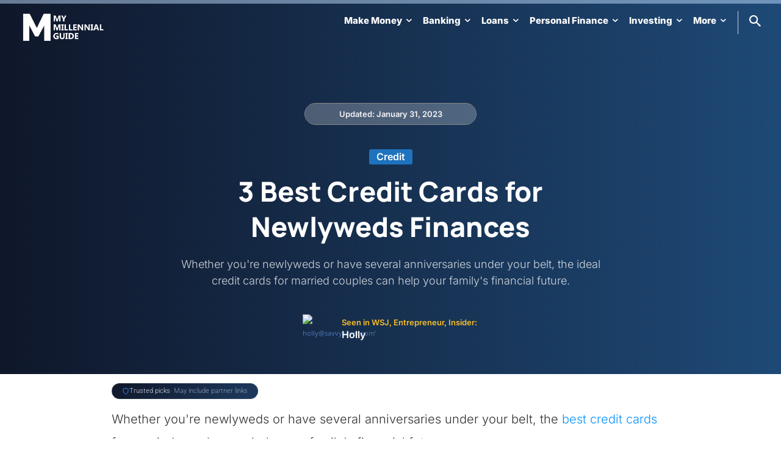

--- FILE ---
content_type: text/html; charset=UTF-8
request_url: https://www.mymillennialguide.com/newlywed-finances/
body_size: 94387
content:
<!doctype html >
<!--[if IE 8]>    <html class="ie8" lang="en"> <![endif]-->
<!--[if IE 9]>    <html class="ie9" lang="en"> <![endif]-->
<!--[if gt IE 8]><!--> <html lang="en-US"> <!--<![endif]-->
<head><meta charset="UTF-8" /><script>if(navigator.userAgent.match(/MSIE|Internet Explorer/i)||navigator.userAgent.match(/Trident\/7\..*?rv:11/i)){var href=document.location.href;if(!href.match(/[?&]nowprocket/)){if(href.indexOf("?")==-1){if(href.indexOf("#")==-1){document.location.href=href+"?nowprocket=1"}else{document.location.href=href.replace("#","?nowprocket=1#")}}else{if(href.indexOf("#")==-1){document.location.href=href+"&nowprocket=1"}else{document.location.href=href.replace("#","&nowprocket=1#")}}}}</script><script>(()=>{class RocketLazyLoadScripts{constructor(){this.v="2.0.4",this.userEvents=["keydown","keyup","mousedown","mouseup","mousemove","mouseover","mouseout","touchmove","touchstart","touchend","touchcancel","wheel","click","dblclick","input"],this.attributeEvents=["onblur","onclick","oncontextmenu","ondblclick","onfocus","onmousedown","onmouseenter","onmouseleave","onmousemove","onmouseout","onmouseover","onmouseup","onmousewheel","onscroll","onsubmit"]}async t(){this.i(),this.o(),/iP(ad|hone)/.test(navigator.userAgent)&&this.h(),this.u(),this.l(this),this.m(),this.k(this),this.p(this),this._(),await Promise.all([this.R(),this.L()]),this.lastBreath=Date.now(),this.S(this),this.P(),this.D(),this.O(),this.M(),await this.C(this.delayedScripts.normal),await this.C(this.delayedScripts.defer),await this.C(this.delayedScripts.async),await this.T(),await this.F(),await this.j(),await this.A(),window.dispatchEvent(new Event("rocket-allScriptsLoaded")),this.everythingLoaded=!0,this.lastTouchEnd&&await new Promise(t=>setTimeout(t,500-Date.now()+this.lastTouchEnd)),this.I(),this.H(),this.U(),this.W()}i(){this.CSPIssue=sessionStorage.getItem("rocketCSPIssue"),document.addEventListener("securitypolicyviolation",t=>{this.CSPIssue||"script-src-elem"!==t.violatedDirective||"data"!==t.blockedURI||(this.CSPIssue=!0,sessionStorage.setItem("rocketCSPIssue",!0))},{isRocket:!0})}o(){window.addEventListener("pageshow",t=>{this.persisted=t.persisted,this.realWindowLoadedFired=!0},{isRocket:!0}),window.addEventListener("pagehide",()=>{this.onFirstUserAction=null},{isRocket:!0})}h(){let t;function e(e){t=e}window.addEventListener("touchstart",e,{isRocket:!0}),window.addEventListener("touchend",function i(o){o.changedTouches[0]&&t.changedTouches[0]&&Math.abs(o.changedTouches[0].pageX-t.changedTouches[0].pageX)<10&&Math.abs(o.changedTouches[0].pageY-t.changedTouches[0].pageY)<10&&o.timeStamp-t.timeStamp<200&&(window.removeEventListener("touchstart",e,{isRocket:!0}),window.removeEventListener("touchend",i,{isRocket:!0}),"INPUT"===o.target.tagName&&"text"===o.target.type||(o.target.dispatchEvent(new TouchEvent("touchend",{target:o.target,bubbles:!0})),o.target.dispatchEvent(new MouseEvent("mouseover",{target:o.target,bubbles:!0})),o.target.dispatchEvent(new PointerEvent("click",{target:o.target,bubbles:!0,cancelable:!0,detail:1,clientX:o.changedTouches[0].clientX,clientY:o.changedTouches[0].clientY})),event.preventDefault()))},{isRocket:!0})}q(t){this.userActionTriggered||("mousemove"!==t.type||this.firstMousemoveIgnored?"keyup"===t.type||"mouseover"===t.type||"mouseout"===t.type||(this.userActionTriggered=!0,this.onFirstUserAction&&this.onFirstUserAction()):this.firstMousemoveIgnored=!0),"click"===t.type&&t.preventDefault(),t.stopPropagation(),t.stopImmediatePropagation(),"touchstart"===this.lastEvent&&"touchend"===t.type&&(this.lastTouchEnd=Date.now()),"click"===t.type&&(this.lastTouchEnd=0),this.lastEvent=t.type,t.composedPath&&t.composedPath()[0].getRootNode()instanceof ShadowRoot&&(t.rocketTarget=t.composedPath()[0]),this.savedUserEvents.push(t)}u(){this.savedUserEvents=[],this.userEventHandler=this.q.bind(this),this.userEvents.forEach(t=>window.addEventListener(t,this.userEventHandler,{passive:!1,isRocket:!0})),document.addEventListener("visibilitychange",this.userEventHandler,{isRocket:!0})}U(){this.userEvents.forEach(t=>window.removeEventListener(t,this.userEventHandler,{passive:!1,isRocket:!0})),document.removeEventListener("visibilitychange",this.userEventHandler,{isRocket:!0}),this.savedUserEvents.forEach(t=>{(t.rocketTarget||t.target).dispatchEvent(new window[t.constructor.name](t.type,t))})}m(){const t="return false",e=Array.from(this.attributeEvents,t=>"data-rocket-"+t),i="["+this.attributeEvents.join("],[")+"]",o="[data-rocket-"+this.attributeEvents.join("],[data-rocket-")+"]",s=(e,i,o)=>{o&&o!==t&&(e.setAttribute("data-rocket-"+i,o),e["rocket"+i]=new Function("event",o),e.setAttribute(i,t))};new MutationObserver(t=>{for(const n of t)"attributes"===n.type&&(n.attributeName.startsWith("data-rocket-")||this.everythingLoaded?n.attributeName.startsWith("data-rocket-")&&this.everythingLoaded&&this.N(n.target,n.attributeName.substring(12)):s(n.target,n.attributeName,n.target.getAttribute(n.attributeName))),"childList"===n.type&&n.addedNodes.forEach(t=>{if(t.nodeType===Node.ELEMENT_NODE)if(this.everythingLoaded)for(const i of[t,...t.querySelectorAll(o)])for(const t of i.getAttributeNames())e.includes(t)&&this.N(i,t.substring(12));else for(const e of[t,...t.querySelectorAll(i)])for(const t of e.getAttributeNames())this.attributeEvents.includes(t)&&s(e,t,e.getAttribute(t))})}).observe(document,{subtree:!0,childList:!0,attributeFilter:[...this.attributeEvents,...e]})}I(){this.attributeEvents.forEach(t=>{document.querySelectorAll("[data-rocket-"+t+"]").forEach(e=>{this.N(e,t)})})}N(t,e){const i=t.getAttribute("data-rocket-"+e);i&&(t.setAttribute(e,i),t.removeAttribute("data-rocket-"+e))}k(t){Object.defineProperty(HTMLElement.prototype,"onclick",{get(){return this.rocketonclick||null},set(e){this.rocketonclick=e,this.setAttribute(t.everythingLoaded?"onclick":"data-rocket-onclick","this.rocketonclick(event)")}})}S(t){function e(e,i){let o=e[i];e[i]=null,Object.defineProperty(e,i,{get:()=>o,set(s){t.everythingLoaded?o=s:e["rocket"+i]=o=s}})}e(document,"onreadystatechange"),e(window,"onload"),e(window,"onpageshow");try{Object.defineProperty(document,"readyState",{get:()=>t.rocketReadyState,set(e){t.rocketReadyState=e},configurable:!0}),document.readyState="loading"}catch(t){console.log("WPRocket DJE readyState conflict, bypassing")}}l(t){this.originalAddEventListener=EventTarget.prototype.addEventListener,this.originalRemoveEventListener=EventTarget.prototype.removeEventListener,this.savedEventListeners=[],EventTarget.prototype.addEventListener=function(e,i,o){o&&o.isRocket||!t.B(e,this)&&!t.userEvents.includes(e)||t.B(e,this)&&!t.userActionTriggered||e.startsWith("rocket-")||t.everythingLoaded?t.originalAddEventListener.call(this,e,i,o):(t.savedEventListeners.push({target:this,remove:!1,type:e,func:i,options:o}),"mouseenter"!==e&&"mouseleave"!==e||t.originalAddEventListener.call(this,e,t.savedUserEvents.push,o))},EventTarget.prototype.removeEventListener=function(e,i,o){o&&o.isRocket||!t.B(e,this)&&!t.userEvents.includes(e)||t.B(e,this)&&!t.userActionTriggered||e.startsWith("rocket-")||t.everythingLoaded?t.originalRemoveEventListener.call(this,e,i,o):t.savedEventListeners.push({target:this,remove:!0,type:e,func:i,options:o})}}J(t,e){this.savedEventListeners=this.savedEventListeners.filter(i=>{let o=i.type,s=i.target||window;return e!==o||t!==s||(this.B(o,s)&&(i.type="rocket-"+o),this.$(i),!1)})}H(){EventTarget.prototype.addEventListener=this.originalAddEventListener,EventTarget.prototype.removeEventListener=this.originalRemoveEventListener,this.savedEventListeners.forEach(t=>this.$(t))}$(t){t.remove?this.originalRemoveEventListener.call(t.target,t.type,t.func,t.options):this.originalAddEventListener.call(t.target,t.type,t.func,t.options)}p(t){let e;function i(e){return t.everythingLoaded?e:e.split(" ").map(t=>"load"===t||t.startsWith("load.")?"rocket-jquery-load":t).join(" ")}function o(o){function s(e){const s=o.fn[e];o.fn[e]=o.fn.init.prototype[e]=function(){return this[0]===window&&t.userActionTriggered&&("string"==typeof arguments[0]||arguments[0]instanceof String?arguments[0]=i(arguments[0]):"object"==typeof arguments[0]&&Object.keys(arguments[0]).forEach(t=>{const e=arguments[0][t];delete arguments[0][t],arguments[0][i(t)]=e})),s.apply(this,arguments),this}}if(o&&o.fn&&!t.allJQueries.includes(o)){const e={DOMContentLoaded:[],"rocket-DOMContentLoaded":[]};for(const t in e)document.addEventListener(t,()=>{e[t].forEach(t=>t())},{isRocket:!0});o.fn.ready=o.fn.init.prototype.ready=function(i){function s(){parseInt(o.fn.jquery)>2?setTimeout(()=>i.bind(document)(o)):i.bind(document)(o)}return"function"==typeof i&&(t.realDomReadyFired?!t.userActionTriggered||t.fauxDomReadyFired?s():e["rocket-DOMContentLoaded"].push(s):e.DOMContentLoaded.push(s)),o([])},s("on"),s("one"),s("off"),t.allJQueries.push(o)}e=o}t.allJQueries=[],o(window.jQuery),Object.defineProperty(window,"jQuery",{get:()=>e,set(t){o(t)}})}P(){const t=new Map;document.write=document.writeln=function(e){const i=document.currentScript,o=document.createRange(),s=i.parentElement;let n=t.get(i);void 0===n&&(n=i.nextSibling,t.set(i,n));const c=document.createDocumentFragment();o.setStart(c,0),c.appendChild(o.createContextualFragment(e)),s.insertBefore(c,n)}}async R(){return new Promise(t=>{this.userActionTriggered?t():this.onFirstUserAction=t})}async L(){return new Promise(t=>{document.addEventListener("DOMContentLoaded",()=>{this.realDomReadyFired=!0,t()},{isRocket:!0})})}async j(){return this.realWindowLoadedFired?Promise.resolve():new Promise(t=>{window.addEventListener("load",t,{isRocket:!0})})}M(){this.pendingScripts=[];this.scriptsMutationObserver=new MutationObserver(t=>{for(const e of t)e.addedNodes.forEach(t=>{"SCRIPT"!==t.tagName||t.noModule||t.isWPRocket||this.pendingScripts.push({script:t,promise:new Promise(e=>{const i=()=>{const i=this.pendingScripts.findIndex(e=>e.script===t);i>=0&&this.pendingScripts.splice(i,1),e()};t.addEventListener("load",i,{isRocket:!0}),t.addEventListener("error",i,{isRocket:!0}),setTimeout(i,1e3)})})})}),this.scriptsMutationObserver.observe(document,{childList:!0,subtree:!0})}async F(){await this.X(),this.pendingScripts.length?(await this.pendingScripts[0].promise,await this.F()):this.scriptsMutationObserver.disconnect()}D(){this.delayedScripts={normal:[],async:[],defer:[]},document.querySelectorAll("script[type$=rocketlazyloadscript]").forEach(t=>{t.hasAttribute("data-rocket-src")?t.hasAttribute("async")&&!1!==t.async?this.delayedScripts.async.push(t):t.hasAttribute("defer")&&!1!==t.defer||"module"===t.getAttribute("data-rocket-type")?this.delayedScripts.defer.push(t):this.delayedScripts.normal.push(t):this.delayedScripts.normal.push(t)})}async _(){await this.L();let t=[];document.querySelectorAll("script[type$=rocketlazyloadscript][data-rocket-src]").forEach(e=>{let i=e.getAttribute("data-rocket-src");if(i&&!i.startsWith("data:")){i.startsWith("//")&&(i=location.protocol+i);try{const o=new URL(i).origin;o!==location.origin&&t.push({src:o,crossOrigin:e.crossOrigin||"module"===e.getAttribute("data-rocket-type")})}catch(t){}}}),t=[...new Map(t.map(t=>[JSON.stringify(t),t])).values()],this.Y(t,"preconnect")}async G(t){if(await this.K(),!0!==t.noModule||!("noModule"in HTMLScriptElement.prototype))return new Promise(e=>{let i;function o(){(i||t).setAttribute("data-rocket-status","executed"),e()}try{if(navigator.userAgent.includes("Firefox/")||""===navigator.vendor||this.CSPIssue)i=document.createElement("script"),[...t.attributes].forEach(t=>{let e=t.nodeName;"type"!==e&&("data-rocket-type"===e&&(e="type"),"data-rocket-src"===e&&(e="src"),i.setAttribute(e,t.nodeValue))}),t.text&&(i.text=t.text),t.nonce&&(i.nonce=t.nonce),i.hasAttribute("src")?(i.addEventListener("load",o,{isRocket:!0}),i.addEventListener("error",()=>{i.setAttribute("data-rocket-status","failed-network"),e()},{isRocket:!0}),setTimeout(()=>{i.isConnected||e()},1)):(i.text=t.text,o()),i.isWPRocket=!0,t.parentNode.replaceChild(i,t);else{const i=t.getAttribute("data-rocket-type"),s=t.getAttribute("data-rocket-src");i?(t.type=i,t.removeAttribute("data-rocket-type")):t.removeAttribute("type"),t.addEventListener("load",o,{isRocket:!0}),t.addEventListener("error",i=>{this.CSPIssue&&i.target.src.startsWith("data:")?(console.log("WPRocket: CSP fallback activated"),t.removeAttribute("src"),this.G(t).then(e)):(t.setAttribute("data-rocket-status","failed-network"),e())},{isRocket:!0}),s?(t.fetchPriority="high",t.removeAttribute("data-rocket-src"),t.src=s):t.src="data:text/javascript;base64,"+window.btoa(unescape(encodeURIComponent(t.text)))}}catch(i){t.setAttribute("data-rocket-status","failed-transform"),e()}});t.setAttribute("data-rocket-status","skipped")}async C(t){const e=t.shift();return e?(e.isConnected&&await this.G(e),this.C(t)):Promise.resolve()}O(){this.Y([...this.delayedScripts.normal,...this.delayedScripts.defer,...this.delayedScripts.async],"preload")}Y(t,e){this.trash=this.trash||[];let i=!0;var o=document.createDocumentFragment();t.forEach(t=>{const s=t.getAttribute&&t.getAttribute("data-rocket-src")||t.src;if(s&&!s.startsWith("data:")){const n=document.createElement("link");n.href=s,n.rel=e,"preconnect"!==e&&(n.as="script",n.fetchPriority=i?"high":"low"),t.getAttribute&&"module"===t.getAttribute("data-rocket-type")&&(n.crossOrigin=!0),t.crossOrigin&&(n.crossOrigin=t.crossOrigin),t.integrity&&(n.integrity=t.integrity),t.nonce&&(n.nonce=t.nonce),o.appendChild(n),this.trash.push(n),i=!1}}),document.head.appendChild(o)}W(){this.trash.forEach(t=>t.remove())}async T(){try{document.readyState="interactive"}catch(t){}this.fauxDomReadyFired=!0;try{await this.K(),this.J(document,"readystatechange"),document.dispatchEvent(new Event("rocket-readystatechange")),await this.K(),document.rocketonreadystatechange&&document.rocketonreadystatechange(),await this.K(),this.J(document,"DOMContentLoaded"),document.dispatchEvent(new Event("rocket-DOMContentLoaded")),await this.K(),this.J(window,"DOMContentLoaded"),window.dispatchEvent(new Event("rocket-DOMContentLoaded"))}catch(t){console.error(t)}}async A(){try{document.readyState="complete"}catch(t){}try{await this.K(),this.J(document,"readystatechange"),document.dispatchEvent(new Event("rocket-readystatechange")),await this.K(),document.rocketonreadystatechange&&document.rocketonreadystatechange(),await this.K(),this.J(window,"load"),window.dispatchEvent(new Event("rocket-load")),await this.K(),window.rocketonload&&window.rocketonload(),await this.K(),this.allJQueries.forEach(t=>t(window).trigger("rocket-jquery-load")),await this.K(),this.J(window,"pageshow");const t=new Event("rocket-pageshow");t.persisted=this.persisted,window.dispatchEvent(t),await this.K(),window.rocketonpageshow&&window.rocketonpageshow({persisted:this.persisted})}catch(t){console.error(t)}}async K(){Date.now()-this.lastBreath>45&&(await this.X(),this.lastBreath=Date.now())}async X(){return document.hidden?new Promise(t=>setTimeout(t)):new Promise(t=>requestAnimationFrame(t))}B(t,e){return e===document&&"readystatechange"===t||(e===document&&"DOMContentLoaded"===t||(e===window&&"DOMContentLoaded"===t||(e===window&&"load"===t||e===window&&"pageshow"===t)))}static run(){(new RocketLazyLoadScripts).t()}}RocketLazyLoadScripts.run()})();</script>
    <title>3 Best Credit Cards for Newlyweds Finances</title>
<link data-rocket-preload as="style" data-wpr-hosted-gf-parameters="family=DM+Sans:wght@400;500;600;700&family=Plus+Jakarta+Sans:wght@500;600;700;800&display=swap" href="https://www.mymillennialguide.com/wp-content/cache/fonts/1/google-fonts/css/8/c/3/ae49847eec2f066cb1b41f94ab920.css" rel="preload">
<link data-rocket-preload as="style" data-wpr-hosted-gf-parameters="family=Inter%3A400%2C200%2C200italic%2C300%2C300italic%2C400italic%2C500%2C500italic%2C600%2C600italic%2C700%2C700italic%2C800%2C800italic%2C900%2C900italic%7CMontserrat%3A400%2C200%2C200italic%2C300%2C300italic%2C400italic%2C500%2C500italic%2C600%2C600italic%2C700%2C700italic%2C800%2C800italic%2C900%2C900italic%7COpen%20Sans%3A400%2C600%2C700%2C200%2C200italic%2C300%2C300italic%2C400italic%2C500%2C500italic%2C600italic%2C700italic%2C800%2C800italic%2C900%2C900italic%7CRoboto%3A400%2C600%2C700%2C200%2C200italic%2C300%2C300italic%2C400italic%2C500%2C500italic%2C600italic%2C700italic%2C800%2C800italic%2C900%2C900italic%7CInter%3A800%2C600%2C400%2C300%2C700%7CManrope%3A600%2C900%2C700%2C800%2C400%7CRoboto%3A400%7CMerriweather%3A400%7CIBM%20Plex%20Sans%3A400&display=swap" href="https://www.mymillennialguide.com/wp-content/cache/fonts/1/google-fonts/css/9/4/0/7c9ebbb26f05db37379a381f81ceb.css" rel="preload">
<link data-wpr-hosted-gf-parameters="family=DM+Sans:wght@400;500;600;700&family=Plus+Jakarta+Sans:wght@500;600;700;800&display=swap" href="https://www.mymillennialguide.com/wp-content/cache/fonts/1/google-fonts/css/8/c/3/ae49847eec2f066cb1b41f94ab920.css" media="print" onload="this.media=&#039;all&#039;" rel="stylesheet">
<noscript data-wpr-hosted-gf-parameters=""><link rel="stylesheet" href="https://fonts.googleapis.com/css2?family=DM+Sans:wght@400;500;600;700&#038;family=Plus+Jakarta+Sans:wght@500;600;700;800&#038;display=swap"></noscript>
<link data-wpr-hosted-gf-parameters="family=Inter%3A400%2C200%2C200italic%2C300%2C300italic%2C400italic%2C500%2C500italic%2C600%2C600italic%2C700%2C700italic%2C800%2C800italic%2C900%2C900italic%7CMontserrat%3A400%2C200%2C200italic%2C300%2C300italic%2C400italic%2C500%2C500italic%2C600%2C600italic%2C700%2C700italic%2C800%2C800italic%2C900%2C900italic%7COpen%20Sans%3A400%2C600%2C700%2C200%2C200italic%2C300%2C300italic%2C400italic%2C500%2C500italic%2C600italic%2C700italic%2C800%2C800italic%2C900%2C900italic%7CRoboto%3A400%2C600%2C700%2C200%2C200italic%2C300%2C300italic%2C400italic%2C500%2C500italic%2C600italic%2C700italic%2C800%2C800italic%2C900%2C900italic%7CInter%3A800%2C600%2C400%2C300%2C700%7CManrope%3A600%2C900%2C700%2C800%2C400%7CRoboto%3A400%7CMerriweather%3A400%7CIBM%20Plex%20Sans%3A400&display=swap" href="https://www.mymillennialguide.com/wp-content/cache/fonts/1/google-fonts/css/9/4/0/7c9ebbb26f05db37379a381f81ceb.css" media="print" onload="this.media=&#039;all&#039;" rel="stylesheet">
<noscript data-wpr-hosted-gf-parameters=""><link rel="stylesheet" href="https://fonts.googleapis.com/css?family=Inter%3A400%2C200%2C200italic%2C300%2C300italic%2C400italic%2C500%2C500italic%2C600%2C600italic%2C700%2C700italic%2C800%2C800italic%2C900%2C900italic%7CMontserrat%3A400%2C200%2C200italic%2C300%2C300italic%2C400italic%2C500%2C500italic%2C600%2C600italic%2C700%2C700italic%2C800%2C800italic%2C900%2C900italic%7COpen%20Sans%3A400%2C600%2C700%2C200%2C200italic%2C300%2C300italic%2C400italic%2C500%2C500italic%2C600italic%2C700italic%2C800%2C800italic%2C900%2C900italic%7CRoboto%3A400%2C600%2C700%2C200%2C200italic%2C300%2C300italic%2C400italic%2C500%2C500italic%2C600italic%2C700italic%2C800%2C800italic%2C900%2C900italic%7CInter%3A800%2C600%2C400%2C300%2C700%7CManrope%3A600%2C900%2C700%2C800%2C400%7CRoboto%3A400%7CMerriweather%3A400%7CIBM%20Plex%20Sans%3A400&#038;display=swap"></noscript>
    
    <meta name="viewport" content="width=device-width, initial-scale=1.0">
    <link rel="pingback" href="https://www.mymillennialguide.com/xmlrpc.php" />
    <meta name='robots' content='index, follow, max-image-preview:large, max-snippet:-1, max-video-preview:-1' />
<link rel="icon" type="image/png" href="https://www.mymillennialguide.com/wp-content/uploads/My-Millennial-Guide-Logo-e1520118961949.png">
	<!-- This site is optimized with the Yoast SEO plugin v26.8 - https://yoast.com/product/yoast-seo-wordpress/ -->
	<meta name="description" content="Whether you&#039;re newlyweds or have several anniversaries under your belt, the ideal credit cards for newlyweds can help your family&#039;s financial future." />
	<link rel="canonical" href="https://www.mymillennialguide.com/newlywed-finances/" />
	<meta property="og:locale" content="en_US" />
	<meta property="og:type" content="article" />
	<meta property="og:title" content="3 Best Credit Cards for Newlyweds Finances" />
	<meta property="og:description" content="Whether you&#039;re newlyweds or have several anniversaries under your belt, the ideal credit cards for newlyweds can help your family&#039;s financial future." />
	<meta property="og:url" content="https://www.mymillennialguide.com/newlywed-finances/" />
	<meta property="og:site_name" content="My Millennial Guide" />
	<meta property="article:publisher" content="https://www.facebook.com/bmeiggs/" />
	<meta property="article:published_time" content="2021-09-13T18:34:00+00:00" />
	<meta property="article:modified_time" content="2023-01-31T23:22:04+00:00" />
	<meta property="og:image" content="https://www.mymillennialguide.com/wp-content/uploads/best-credit-cards-for-newlyweds.jpg" />
	<meta property="og:image:width" content="1200" />
	<meta property="og:image:height" content="675" />
	<meta property="og:image:type" content="image/jpeg" />
	<meta name="author" content="Holly" />
	<meta name="twitter:card" content="summary_large_image" />
	<meta name="twitter:creator" content="@themillennialmg" />
	<meta name="twitter:site" content="@bmeiggs" />
	<meta name="twitter:label1" content="Written by" />
	<meta name="twitter:data1" content="Holly" />
	<meta name="twitter:label2" content="Est. reading time" />
	<meta name="twitter:data2" content="7 minutes" />
	<script type="application/ld+json" class="yoast-schema-graph">{"@context":"https://schema.org","@graph":[{"@type":"Article","@id":"https://www.mymillennialguide.com/newlywed-finances/#article","isPartOf":{"@id":"https://www.mymillennialguide.com/newlywed-finances/"},"author":{"name":"Holly","@id":"https://www.mymillennialguide.com/#/schema/person/9fb0e1fb344faa5d4de6612a34a99d01"},"headline":"3 Best Credit Cards for Newlyweds Finances","datePublished":"2021-09-13T18:34:00+00:00","dateModified":"2023-01-31T23:22:04+00:00","mainEntityOfPage":{"@id":"https://www.mymillennialguide.com/newlywed-finances/"},"wordCount":1296,"commentCount":0,"publisher":{"@id":"https://www.mymillennialguide.com/#/schema/person/64ec7cd2903d28effff337a7f6207838"},"image":{"@id":"https://www.mymillennialguide.com/newlywed-finances/#primaryimage"},"thumbnailUrl":"https://www.mymillennialguide.com/wp-content/uploads/quick-silver.webp","articleSection":["Credit"],"inLanguage":"en-US","potentialAction":[{"@type":"CommentAction","name":"Comment","target":["https://www.mymillennialguide.com/newlywed-finances/#respond"]}]},{"@type":"WebPage","@id":"https://www.mymillennialguide.com/newlywed-finances/","url":"https://www.mymillennialguide.com/newlywed-finances/","name":"3 Best Credit Cards for Newlyweds Finances","isPartOf":{"@id":"https://www.mymillennialguide.com/#website"},"primaryImageOfPage":{"@id":"https://www.mymillennialguide.com/newlywed-finances/#primaryimage"},"image":{"@id":"https://www.mymillennialguide.com/newlywed-finances/#primaryimage"},"thumbnailUrl":"https://www.mymillennialguide.com/wp-content/uploads/quick-silver.webp","datePublished":"2021-09-13T18:34:00+00:00","dateModified":"2023-01-31T23:22:04+00:00","description":"Whether you're newlyweds or have several anniversaries under your belt, the ideal credit cards for newlyweds can help your family's financial future.","inLanguage":"en-US","potentialAction":[{"@type":"ReadAction","target":["https://www.mymillennialguide.com/newlywed-finances/"]}]},{"@type":"ImageObject","inLanguage":"en-US","@id":"https://www.mymillennialguide.com/newlywed-finances/#primaryimage","url":"https://www.mymillennialguide.com/wp-content/uploads/quick-silver.webp","contentUrl":"https://www.mymillennialguide.com/wp-content/uploads/quick-silver.webp","width":300,"height":189},{"@type":"WebSite","@id":"https://www.mymillennialguide.com/#website","url":"https://www.mymillennialguide.com/","name":"My Millennial Guide","description":"","publisher":{"@id":"https://www.mymillennialguide.com/#/schema/person/64ec7cd2903d28effff337a7f6207838"},"potentialAction":[{"@type":"SearchAction","target":{"@type":"EntryPoint","urlTemplate":"https://www.mymillennialguide.com/?s={search_term_string}"},"query-input":{"@type":"PropertyValueSpecification","valueRequired":true,"valueName":"search_term_string"}}],"inLanguage":"en-US"},{"@type":["Person","Organization"],"@id":"https://www.mymillennialguide.com/#/schema/person/64ec7cd2903d28effff337a7f6207838","name":"Brian Meiggs","image":{"@type":"ImageObject","inLanguage":"en-US","@id":"https://www.mymillennialguide.com/#/schema/person/image/","url":"https://www.mymillennialguide.com/wp-content/uploads/meiggs.webp","contentUrl":"https://www.mymillennialguide.com/wp-content/uploads/meiggs.webp","width":700,"height":525,"caption":"Brian Meiggs"},"logo":{"@id":"https://www.mymillennialguide.com/#/schema/person/image/"},"description":"Brian Meiggs is the founder of My Millennial Guide , where he’s been helping readers take control of their money for over a decade. As a seasoned personal finance writer and entrepreneur, Brian shares practical strategies on saving, investing, and building wealth through side hustles and smart financial habits. His work and insights have been featured in Business Insider, Entrepreneur, Yahoo Finance, and other major publications. Brian’s mission is simple — to help everyday people make smarter money decisions and create financial freedom for themselves.","sameAs":["https://www.facebook.com/bmeiggs/","https://www.instagram.com/meiggs/","https://www.linkedin.com/in/brianmeiggs/","https://x.com/https://twitter.com/bmeiggs","https://www.youtube.com/@mymillennialguide9299"]},{"@type":"Person","@id":"https://www.mymillennialguide.com/#/schema/person/9fb0e1fb344faa5d4de6612a34a99d01","name":"Holly","image":{"@type":"ImageObject","inLanguage":"en-US","@id":"https://www.mymillennialguide.com/#/schema/person/image/","url":"https://secure.gravatar.com/avatar/0eb6418e61ed3ca4d1d86b33f02407e4bcb7bd8a7fc00debf96b848ed54b0605?s=96&d=mm&r=g","contentUrl":"https://secure.gravatar.com/avatar/0eb6418e61ed3ca4d1d86b33f02407e4bcb7bd8a7fc00debf96b848ed54b0605?s=96&d=mm&r=g","caption":"Holly"},"description":"When Holly isn't blogging about saving money you will find her spending time with family, reading, hiking and generally being out doors when she can!","url":"https://www.mymillennialguide.com/author/mrs-savvy-saver/"}]}</script>
	<!-- / Yoast SEO plugin. -->


<link rel='dns-prefetch' href='//scripts.mediavine.com' />
<link rel='dns-prefetch' href='//stats.wp.com' />
<link rel='dns-prefetch' href='//fonts.googleapis.com' />
<link href='https://fonts.gstatic.com' crossorigin rel='preconnect' />
<link rel="alternate" type="application/rss+xml" title="My Millennial Guide &raquo; Feed" href="https://www.mymillennialguide.com/feed/" />
<link rel="alternate" type="application/rss+xml" title="My Millennial Guide &raquo; Comments Feed" href="https://www.mymillennialguide.com/comments/feed/" />
<link rel="alternate" type="application/rss+xml" title="My Millennial Guide &raquo; 3 Best Credit Cards for Newlyweds Finances Comments Feed" href="https://www.mymillennialguide.com/newlywed-finances/feed/" />
<link rel="alternate" title="oEmbed (JSON)" type="application/json+oembed" href="https://www.mymillennialguide.com/wp-json/oembed/1.0/embed?url=https%3A%2F%2Fwww.mymillennialguide.com%2Fnewlywed-finances%2F" />
<link rel="alternate" title="oEmbed (XML)" type="text/xml+oembed" href="https://www.mymillennialguide.com/wp-json/oembed/1.0/embed?url=https%3A%2F%2Fwww.mymillennialguide.com%2Fnewlywed-finances%2F&#038;format=xml" />
		<!-- This site uses the Google Analytics by MonsterInsights plugin v9.11.1 - Using Analytics tracking - https://www.monsterinsights.com/ -->
							<script type="rocketlazyloadscript" data-rocket-src="//www.googletagmanager.com/gtag/js?id=G-HXNYJSTTYG"  data-cfasync="false" data-wpfc-render="false" data-rocket-type="text/javascript" async></script>
			<script type="rocketlazyloadscript" data-cfasync="false" data-wpfc-render="false" data-rocket-type="text/javascript">
				var mi_version = '9.11.1';
				var mi_track_user = true;
				var mi_no_track_reason = '';
								var MonsterInsightsDefaultLocations = {"page_location":"https:\/\/www.mymillennialguide.com\/newlywed-finances\/"};
								if ( typeof MonsterInsightsPrivacyGuardFilter === 'function' ) {
					var MonsterInsightsLocations = (typeof MonsterInsightsExcludeQuery === 'object') ? MonsterInsightsPrivacyGuardFilter( MonsterInsightsExcludeQuery ) : MonsterInsightsPrivacyGuardFilter( MonsterInsightsDefaultLocations );
				} else {
					var MonsterInsightsLocations = (typeof MonsterInsightsExcludeQuery === 'object') ? MonsterInsightsExcludeQuery : MonsterInsightsDefaultLocations;
				}

								var disableStrs = [
										'ga-disable-G-HXNYJSTTYG',
									];

				/* Function to detect opted out users */
				function __gtagTrackerIsOptedOut() {
					for (var index = 0; index < disableStrs.length; index++) {
						if (document.cookie.indexOf(disableStrs[index] + '=true') > -1) {
							return true;
						}
					}

					return false;
				}

				/* Disable tracking if the opt-out cookie exists. */
				if (__gtagTrackerIsOptedOut()) {
					for (var index = 0; index < disableStrs.length; index++) {
						window[disableStrs[index]] = true;
					}
				}

				/* Opt-out function */
				function __gtagTrackerOptout() {
					for (var index = 0; index < disableStrs.length; index++) {
						document.cookie = disableStrs[index] + '=true; expires=Thu, 31 Dec 2099 23:59:59 UTC; path=/';
						window[disableStrs[index]] = true;
					}
				}

				if ('undefined' === typeof gaOptout) {
					function gaOptout() {
						__gtagTrackerOptout();
					}
				}
								window.dataLayer = window.dataLayer || [];

				window.MonsterInsightsDualTracker = {
					helpers: {},
					trackers: {},
				};
				if (mi_track_user) {
					function __gtagDataLayer() {
						dataLayer.push(arguments);
					}

					function __gtagTracker(type, name, parameters) {
						if (!parameters) {
							parameters = {};
						}

						if (parameters.send_to) {
							__gtagDataLayer.apply(null, arguments);
							return;
						}

						if (type === 'event') {
														parameters.send_to = monsterinsights_frontend.v4_id;
							var hookName = name;
							if (typeof parameters['event_category'] !== 'undefined') {
								hookName = parameters['event_category'] + ':' + name;
							}

							if (typeof MonsterInsightsDualTracker.trackers[hookName] !== 'undefined') {
								MonsterInsightsDualTracker.trackers[hookName](parameters);
							} else {
								__gtagDataLayer('event', name, parameters);
							}
							
						} else {
							__gtagDataLayer.apply(null, arguments);
						}
					}

					__gtagTracker('js', new Date());
					__gtagTracker('set', {
						'developer_id.dZGIzZG': true,
											});
					if ( MonsterInsightsLocations.page_location ) {
						__gtagTracker('set', MonsterInsightsLocations);
					}
										__gtagTracker('config', 'G-HXNYJSTTYG', {"forceSSL":"true","link_attribution":"true"} );
										window.gtag = __gtagTracker;										(function () {
						/* https://developers.google.com/analytics/devguides/collection/analyticsjs/ */
						/* ga and __gaTracker compatibility shim. */
						var noopfn = function () {
							return null;
						};
						var newtracker = function () {
							return new Tracker();
						};
						var Tracker = function () {
							return null;
						};
						var p = Tracker.prototype;
						p.get = noopfn;
						p.set = noopfn;
						p.send = function () {
							var args = Array.prototype.slice.call(arguments);
							args.unshift('send');
							__gaTracker.apply(null, args);
						};
						var __gaTracker = function () {
							var len = arguments.length;
							if (len === 0) {
								return;
							}
							var f = arguments[len - 1];
							if (typeof f !== 'object' || f === null || typeof f.hitCallback !== 'function') {
								if ('send' === arguments[0]) {
									var hitConverted, hitObject = false, action;
									if ('event' === arguments[1]) {
										if ('undefined' !== typeof arguments[3]) {
											hitObject = {
												'eventAction': arguments[3],
												'eventCategory': arguments[2],
												'eventLabel': arguments[4],
												'value': arguments[5] ? arguments[5] : 1,
											}
										}
									}
									if ('pageview' === arguments[1]) {
										if ('undefined' !== typeof arguments[2]) {
											hitObject = {
												'eventAction': 'page_view',
												'page_path': arguments[2],
											}
										}
									}
									if (typeof arguments[2] === 'object') {
										hitObject = arguments[2];
									}
									if (typeof arguments[5] === 'object') {
										Object.assign(hitObject, arguments[5]);
									}
									if ('undefined' !== typeof arguments[1].hitType) {
										hitObject = arguments[1];
										if ('pageview' === hitObject.hitType) {
											hitObject.eventAction = 'page_view';
										}
									}
									if (hitObject) {
										action = 'timing' === arguments[1].hitType ? 'timing_complete' : hitObject.eventAction;
										hitConverted = mapArgs(hitObject);
										__gtagTracker('event', action, hitConverted);
									}
								}
								return;
							}

							function mapArgs(args) {
								var arg, hit = {};
								var gaMap = {
									'eventCategory': 'event_category',
									'eventAction': 'event_action',
									'eventLabel': 'event_label',
									'eventValue': 'event_value',
									'nonInteraction': 'non_interaction',
									'timingCategory': 'event_category',
									'timingVar': 'name',
									'timingValue': 'value',
									'timingLabel': 'event_label',
									'page': 'page_path',
									'location': 'page_location',
									'title': 'page_title',
									'referrer' : 'page_referrer',
								};
								for (arg in args) {
																		if (!(!args.hasOwnProperty(arg) || !gaMap.hasOwnProperty(arg))) {
										hit[gaMap[arg]] = args[arg];
									} else {
										hit[arg] = args[arg];
									}
								}
								return hit;
							}

							try {
								f.hitCallback();
							} catch (ex) {
							}
						};
						__gaTracker.create = newtracker;
						__gaTracker.getByName = newtracker;
						__gaTracker.getAll = function () {
							return [];
						};
						__gaTracker.remove = noopfn;
						__gaTracker.loaded = true;
						window['__gaTracker'] = __gaTracker;
					})();
									} else {
										console.log("");
					(function () {
						function __gtagTracker() {
							return null;
						}

						window['__gtagTracker'] = __gtagTracker;
						window['gtag'] = __gtagTracker;
					})();
									}
			</script>
							<!-- / Google Analytics by MonsterInsights -->
		<style id='wp-img-auto-sizes-contain-inline-css' type='text/css'>
img:is([sizes=auto i],[sizes^="auto," i]){contain-intrinsic-size:3000px 1500px}
/*# sourceURL=wp-img-auto-sizes-contain-inline-css */
</style>
<style id='wp-emoji-styles-inline-css' type='text/css'>

	img.wp-smiley, img.emoji {
		display: inline !important;
		border: none !important;
		box-shadow: none !important;
		height: 1em !important;
		width: 1em !important;
		margin: 0 0.07em !important;
		vertical-align: -0.1em !important;
		background: none !important;
		padding: 0 !important;
	}
/*# sourceURL=wp-emoji-styles-inline-css */
</style>
<link rel='stylesheet' id='wp-block-library-css' href='https://www.mymillennialguide.com/wp-includes/css/dist/block-library/style.min.css?ver=6.9' type='text/css' media='all' />
<style id='classic-theme-styles-inline-css' type='text/css'>
/*! This file is auto-generated */
.wp-block-button__link{color:#fff;background-color:#32373c;border-radius:9999px;box-shadow:none;text-decoration:none;padding:calc(.667em + 2px) calc(1.333em + 2px);font-size:1.125em}.wp-block-file__button{background:#32373c;color:#fff;text-decoration:none}
/*# sourceURL=/wp-includes/css/classic-themes.min.css */
</style>
<style id='global-styles-inline-css' type='text/css'>
:root{--wp--preset--aspect-ratio--square: 1;--wp--preset--aspect-ratio--4-3: 4/3;--wp--preset--aspect-ratio--3-4: 3/4;--wp--preset--aspect-ratio--3-2: 3/2;--wp--preset--aspect-ratio--2-3: 2/3;--wp--preset--aspect-ratio--16-9: 16/9;--wp--preset--aspect-ratio--9-16: 9/16;--wp--preset--color--black: #000000;--wp--preset--color--cyan-bluish-gray: #abb8c3;--wp--preset--color--white: #ffffff;--wp--preset--color--pale-pink: #f78da7;--wp--preset--color--vivid-red: #cf2e2e;--wp--preset--color--luminous-vivid-orange: #ff6900;--wp--preset--color--luminous-vivid-amber: #fcb900;--wp--preset--color--light-green-cyan: #7bdcb5;--wp--preset--color--vivid-green-cyan: #00d084;--wp--preset--color--pale-cyan-blue: #8ed1fc;--wp--preset--color--vivid-cyan-blue: #0693e3;--wp--preset--color--vivid-purple: #9b51e0;--wp--preset--gradient--vivid-cyan-blue-to-vivid-purple: linear-gradient(135deg,rgb(6,147,227) 0%,rgb(155,81,224) 100%);--wp--preset--gradient--light-green-cyan-to-vivid-green-cyan: linear-gradient(135deg,rgb(122,220,180) 0%,rgb(0,208,130) 100%);--wp--preset--gradient--luminous-vivid-amber-to-luminous-vivid-orange: linear-gradient(135deg,rgb(252,185,0) 0%,rgb(255,105,0) 100%);--wp--preset--gradient--luminous-vivid-orange-to-vivid-red: linear-gradient(135deg,rgb(255,105,0) 0%,rgb(207,46,46) 100%);--wp--preset--gradient--very-light-gray-to-cyan-bluish-gray: linear-gradient(135deg,rgb(238,238,238) 0%,rgb(169,184,195) 100%);--wp--preset--gradient--cool-to-warm-spectrum: linear-gradient(135deg,rgb(74,234,220) 0%,rgb(151,120,209) 20%,rgb(207,42,186) 40%,rgb(238,44,130) 60%,rgb(251,105,98) 80%,rgb(254,248,76) 100%);--wp--preset--gradient--blush-light-purple: linear-gradient(135deg,rgb(255,206,236) 0%,rgb(152,150,240) 100%);--wp--preset--gradient--blush-bordeaux: linear-gradient(135deg,rgb(254,205,165) 0%,rgb(254,45,45) 50%,rgb(107,0,62) 100%);--wp--preset--gradient--luminous-dusk: linear-gradient(135deg,rgb(255,203,112) 0%,rgb(199,81,192) 50%,rgb(65,88,208) 100%);--wp--preset--gradient--pale-ocean: linear-gradient(135deg,rgb(255,245,203) 0%,rgb(182,227,212) 50%,rgb(51,167,181) 100%);--wp--preset--gradient--electric-grass: linear-gradient(135deg,rgb(202,248,128) 0%,rgb(113,206,126) 100%);--wp--preset--gradient--midnight: linear-gradient(135deg,rgb(2,3,129) 0%,rgb(40,116,252) 100%);--wp--preset--font-size--small: 11px;--wp--preset--font-size--medium: 20px;--wp--preset--font-size--large: 32px;--wp--preset--font-size--x-large: 42px;--wp--preset--font-size--regular: 15px;--wp--preset--font-size--larger: 50px;--wp--preset--spacing--20: 0.44rem;--wp--preset--spacing--30: 0.67rem;--wp--preset--spacing--40: 1rem;--wp--preset--spacing--50: 1.5rem;--wp--preset--spacing--60: 2.25rem;--wp--preset--spacing--70: 3.38rem;--wp--preset--spacing--80: 5.06rem;--wp--preset--shadow--natural: 6px 6px 9px rgba(0, 0, 0, 0.2);--wp--preset--shadow--deep: 12px 12px 50px rgba(0, 0, 0, 0.4);--wp--preset--shadow--sharp: 6px 6px 0px rgba(0, 0, 0, 0.2);--wp--preset--shadow--outlined: 6px 6px 0px -3px rgb(255, 255, 255), 6px 6px rgb(0, 0, 0);--wp--preset--shadow--crisp: 6px 6px 0px rgb(0, 0, 0);}:where(.is-layout-flex){gap: 0.5em;}:where(.is-layout-grid){gap: 0.5em;}body .is-layout-flex{display: flex;}.is-layout-flex{flex-wrap: wrap;align-items: center;}.is-layout-flex > :is(*, div){margin: 0;}body .is-layout-grid{display: grid;}.is-layout-grid > :is(*, div){margin: 0;}:where(.wp-block-columns.is-layout-flex){gap: 2em;}:where(.wp-block-columns.is-layout-grid){gap: 2em;}:where(.wp-block-post-template.is-layout-flex){gap: 1.25em;}:where(.wp-block-post-template.is-layout-grid){gap: 1.25em;}.has-black-color{color: var(--wp--preset--color--black) !important;}.has-cyan-bluish-gray-color{color: var(--wp--preset--color--cyan-bluish-gray) !important;}.has-white-color{color: var(--wp--preset--color--white) !important;}.has-pale-pink-color{color: var(--wp--preset--color--pale-pink) !important;}.has-vivid-red-color{color: var(--wp--preset--color--vivid-red) !important;}.has-luminous-vivid-orange-color{color: var(--wp--preset--color--luminous-vivid-orange) !important;}.has-luminous-vivid-amber-color{color: var(--wp--preset--color--luminous-vivid-amber) !important;}.has-light-green-cyan-color{color: var(--wp--preset--color--light-green-cyan) !important;}.has-vivid-green-cyan-color{color: var(--wp--preset--color--vivid-green-cyan) !important;}.has-pale-cyan-blue-color{color: var(--wp--preset--color--pale-cyan-blue) !important;}.has-vivid-cyan-blue-color{color: var(--wp--preset--color--vivid-cyan-blue) !important;}.has-vivid-purple-color{color: var(--wp--preset--color--vivid-purple) !important;}.has-black-background-color{background-color: var(--wp--preset--color--black) !important;}.has-cyan-bluish-gray-background-color{background-color: var(--wp--preset--color--cyan-bluish-gray) !important;}.has-white-background-color{background-color: var(--wp--preset--color--white) !important;}.has-pale-pink-background-color{background-color: var(--wp--preset--color--pale-pink) !important;}.has-vivid-red-background-color{background-color: var(--wp--preset--color--vivid-red) !important;}.has-luminous-vivid-orange-background-color{background-color: var(--wp--preset--color--luminous-vivid-orange) !important;}.has-luminous-vivid-amber-background-color{background-color: var(--wp--preset--color--luminous-vivid-amber) !important;}.has-light-green-cyan-background-color{background-color: var(--wp--preset--color--light-green-cyan) !important;}.has-vivid-green-cyan-background-color{background-color: var(--wp--preset--color--vivid-green-cyan) !important;}.has-pale-cyan-blue-background-color{background-color: var(--wp--preset--color--pale-cyan-blue) !important;}.has-vivid-cyan-blue-background-color{background-color: var(--wp--preset--color--vivid-cyan-blue) !important;}.has-vivid-purple-background-color{background-color: var(--wp--preset--color--vivid-purple) !important;}.has-black-border-color{border-color: var(--wp--preset--color--black) !important;}.has-cyan-bluish-gray-border-color{border-color: var(--wp--preset--color--cyan-bluish-gray) !important;}.has-white-border-color{border-color: var(--wp--preset--color--white) !important;}.has-pale-pink-border-color{border-color: var(--wp--preset--color--pale-pink) !important;}.has-vivid-red-border-color{border-color: var(--wp--preset--color--vivid-red) !important;}.has-luminous-vivid-orange-border-color{border-color: var(--wp--preset--color--luminous-vivid-orange) !important;}.has-luminous-vivid-amber-border-color{border-color: var(--wp--preset--color--luminous-vivid-amber) !important;}.has-light-green-cyan-border-color{border-color: var(--wp--preset--color--light-green-cyan) !important;}.has-vivid-green-cyan-border-color{border-color: var(--wp--preset--color--vivid-green-cyan) !important;}.has-pale-cyan-blue-border-color{border-color: var(--wp--preset--color--pale-cyan-blue) !important;}.has-vivid-cyan-blue-border-color{border-color: var(--wp--preset--color--vivid-cyan-blue) !important;}.has-vivid-purple-border-color{border-color: var(--wp--preset--color--vivid-purple) !important;}.has-vivid-cyan-blue-to-vivid-purple-gradient-background{background: var(--wp--preset--gradient--vivid-cyan-blue-to-vivid-purple) !important;}.has-light-green-cyan-to-vivid-green-cyan-gradient-background{background: var(--wp--preset--gradient--light-green-cyan-to-vivid-green-cyan) !important;}.has-luminous-vivid-amber-to-luminous-vivid-orange-gradient-background{background: var(--wp--preset--gradient--luminous-vivid-amber-to-luminous-vivid-orange) !important;}.has-luminous-vivid-orange-to-vivid-red-gradient-background{background: var(--wp--preset--gradient--luminous-vivid-orange-to-vivid-red) !important;}.has-very-light-gray-to-cyan-bluish-gray-gradient-background{background: var(--wp--preset--gradient--very-light-gray-to-cyan-bluish-gray) !important;}.has-cool-to-warm-spectrum-gradient-background{background: var(--wp--preset--gradient--cool-to-warm-spectrum) !important;}.has-blush-light-purple-gradient-background{background: var(--wp--preset--gradient--blush-light-purple) !important;}.has-blush-bordeaux-gradient-background{background: var(--wp--preset--gradient--blush-bordeaux) !important;}.has-luminous-dusk-gradient-background{background: var(--wp--preset--gradient--luminous-dusk) !important;}.has-pale-ocean-gradient-background{background: var(--wp--preset--gradient--pale-ocean) !important;}.has-electric-grass-gradient-background{background: var(--wp--preset--gradient--electric-grass) !important;}.has-midnight-gradient-background{background: var(--wp--preset--gradient--midnight) !important;}.has-small-font-size{font-size: var(--wp--preset--font-size--small) !important;}.has-medium-font-size{font-size: var(--wp--preset--font-size--medium) !important;}.has-large-font-size{font-size: var(--wp--preset--font-size--large) !important;}.has-x-large-font-size{font-size: var(--wp--preset--font-size--x-large) !important;}
:where(.wp-block-post-template.is-layout-flex){gap: 1.25em;}:where(.wp-block-post-template.is-layout-grid){gap: 1.25em;}
:where(.wp-block-term-template.is-layout-flex){gap: 1.25em;}:where(.wp-block-term-template.is-layout-grid){gap: 1.25em;}
:where(.wp-block-columns.is-layout-flex){gap: 2em;}:where(.wp-block-columns.is-layout-grid){gap: 2em;}
:root :where(.wp-block-pullquote){font-size: 1.5em;line-height: 1.6;}
/*# sourceURL=global-styles-inline-css */
</style>
<link data-minify="1" rel='stylesheet' id='easy_author_image-css' href='https://www.mymillennialguide.com/wp-content/cache/min/1/wp-content/plugins/easy-author-image/css/easy-author-image.css?ver=1768923349' type='text/css' media='all' />
<link rel='stylesheet' id='YSFA-css' href='https://www.mymillennialguide.com/wp-content/plugins/faq-schema-block-to-accordion/assets/css/style.min.css?ver=1.0.5' type='text/css' media='all' />
<link data-minify="1" rel='stylesheet' id='collapscore-css-css' href='https://www.mymillennialguide.com/wp-content/cache/min/1/wp-content/plugins/jquery-collapse-o-matic/css/core_style.css?ver=1768923349' type='text/css' media='all' />
<link data-minify="1" rel='stylesheet' id='collapseomatic-css-css' href='https://www.mymillennialguide.com/wp-content/cache/background-css/1/www.mymillennialguide.com/wp-content/cache/min/1/wp-content/plugins/jquery-collapse-o-matic/css/light_style.css?ver=1768923349&wpr_t=1768921037' type='text/css' media='all' />
<link rel='stylesheet' id='lasso-live-css' href='https://www.mymillennialguide.com/wp-content/cache/background-css/1/www.mymillennialguide.com/wp-content/plugins/lasso/admin/assets/css/lasso-live.min.css?ver=1765131022&wpr_t=1768921037' type='text/css' media='all' />
<link rel='stylesheet' id='lasso-table-frontend-css' href='https://www.mymillennialguide.com/wp-content/plugins/lasso/admin/assets/css/lasso-table-frontend.min.css?ver=1765131022' type='text/css' media='all' />
<link data-minify="1" rel='stylesheet' id='td-plugin-multi-purpose-css' href='https://www.mymillennialguide.com/wp-content/cache/min/1/wp-content/plugins/td-composer/td-multi-purpose/style.css?ver=1768923349' type='text/css' media='all' />

<link data-minify="1" rel='stylesheet' id='tablepress-default-css' href='https://www.mymillennialguide.com/wp-content/cache/min/1/wp-content/plugins/tablepress/css/build/default.css?ver=1768923349' type='text/css' media='all' />
<link rel='stylesheet' id='bsfrt_frontend-css' href='https://www.mymillennialguide.com/wp-content/plugins/read-meter/assets/css/bsfrt-frontend-css.min.css?ver=1.0.11' type='text/css' media='all' />
<link data-minify="1" rel='stylesheet' id='td-theme-css' href='https://www.mymillennialguide.com/wp-content/cache/min/1/wp-content/themes/Newspaper/style.css?ver=1768923349' type='text/css' media='all' />
<style id='td-theme-inline-css' type='text/css'>@media (max-width:767px){.td-header-desktop-wrap{display:none}}@media (min-width:767px){.td-header-mobile-wrap{display:none}}</style>
<link data-minify="1" rel='stylesheet' id='td-legacy-framework-front-style-css' href='https://www.mymillennialguide.com/wp-content/cache/background-css/1/www.mymillennialguide.com/wp-content/cache/min/1/wp-content/plugins/td-composer/legacy/Newspaper/assets/css/td_legacy_main.css?ver=1768923349&wpr_t=1768921037' type='text/css' media='all' />
<link data-minify="1" rel='stylesheet' id='td-standard-pack-framework-front-style-css' href='https://www.mymillennialguide.com/wp-content/cache/background-css/1/www.mymillennialguide.com/wp-content/cache/min/1/wp-content/plugins/td-standard-pack/Newspaper/assets/css/td_standard_pack_main.css?ver=1768923349&wpr_t=1768921037' type='text/css' media='all' />
<link data-minify="1" rel='stylesheet' id='td-theme-demo-style-css' href='https://www.mymillennialguide.com/wp-content/cache/min/1/wp-content/plugins/td-composer/legacy/Newspaper/includes/demos/animals_pro/demo_style.css?ver=1768923349' type='text/css' media='all' />
<link data-minify="1" rel='stylesheet' id='tdb_style_cloud_templates_front-css' href='https://www.mymillennialguide.com/wp-content/cache/min/1/wp-content/plugins/td-cloud-library/assets/css/tdb_main.css?ver=1768923349' type='text/css' media='all' />
<style id='rocket-lazyload-inline-css' type='text/css'>
.rll-youtube-player{position:relative;padding-bottom:56.23%;height:0;overflow:hidden;max-width:100%;}.rll-youtube-player:focus-within{outline: 2px solid currentColor;outline-offset: 5px;}.rll-youtube-player iframe{position:absolute;top:0;left:0;width:100%;height:100%;z-index:100;background:0 0}.rll-youtube-player img{bottom:0;display:block;left:0;margin:auto;max-width:100%;width:100%;position:absolute;right:0;top:0;border:none;height:auto;-webkit-transition:.4s all;-moz-transition:.4s all;transition:.4s all}.rll-youtube-player img:hover{-webkit-filter:brightness(75%)}.rll-youtube-player .play{height:100%;width:100%;left:0;top:0;position:absolute;background:var(--wpr-bg-0251fb02-b0c7-415a-84b4-169e33b4501a) no-repeat center;background-color: transparent !important;cursor:pointer;border:none;}
/*# sourceURL=rocket-lazyload-inline-css */
</style>
<script type="text/javascript" src="https://www.mymillennialguide.com/wp-content/plugins/google-analytics-for-wordpress/assets/js/frontend-gtag.min.js?ver=9.11.1" id="monsterinsights-frontend-script-js" async="async" data-wp-strategy="async"></script>
<script data-cfasync="false" data-wpfc-render="false" type="text/javascript" id='monsterinsights-frontend-script-js-extra'>/* <![CDATA[ */
var monsterinsights_frontend = {"js_events_tracking":"true","download_extensions":"doc,pdf,ppt,zip,xls,docx,pptx,xlsx","inbound_paths":"[]","home_url":"https:\/\/www.mymillennialguide.com","hash_tracking":"false","v4_id":"G-HXNYJSTTYG"};/* ]]> */
</script>
<script type="text/javascript" src="https://www.mymillennialguide.com/wp-includes/js/jquery/jquery.min.js?ver=3.7.1" id="jquery-core-js" data-rocket-defer defer></script>
<script type="text/javascript" src="https://www.mymillennialguide.com/wp-includes/js/jquery/jquery-migrate.min.js?ver=3.4.1" id="jquery-migrate-js" data-rocket-defer defer></script>
<script type="text/javascript" async="async" fetchpriority="high" data-noptimize="1" data-cfasync="false" src="https://scripts.mediavine.com/tags/my-millenial-guide.js?ver=6.9" id="mv-script-wrapper-js"></script>
<link rel="https://api.w.org/" href="https://www.mymillennialguide.com/wp-json/" /><link rel="alternate" title="JSON" type="application/json" href="https://www.mymillennialguide.com/wp-json/wp/v2/posts/5119" /><link rel="EditURI" type="application/rsd+xml" title="RSD" href="https://www.mymillennialguide.com/xmlrpc.php?rsd" />
<meta name="generator" content="WordPress 6.9" />
<link rel='shortlink' href='https://www.mymillennialguide.com/?p=5119' />
<style type="text/css">
			:root{
				--lasso-main: #16537e !important;
				--lasso-title: #1f1927 !important;
				--lasso-button: #05385b !important;
				--lasso-secondary-button: #9fc5e8 !important;
				--lasso-button-text: white !important;
				--lasso-background: white !important;
				--lasso-pros: #22baa0 !important;
				--lasso-cons: #e06470 !important;
			}
			
			
		</style>
			<script type="rocketlazyloadscript" data-rocket-type="text/javascript">
				// Notice how this gets configured before we load Font Awesome
				let lassoFontAwesomeJS = "" == 1
				// console.log("lassoFontAwesomeJS", lassoFontAwesomeJS)
				window.FontAwesomeConfig = { autoReplaceSvg: lassoFontAwesomeJS }
			</script>
			<style>img#wpstats{display:none}</style>
		    <script type="rocketlazyloadscript">
        window.tdb_global_vars = {"wpRestUrl":"https:\/\/www.mymillennialguide.com\/wp-json\/","permalinkStructure":"\/%postname%\/"};
        window.tdb_p_autoload_vars = {"isAjax":false,"isAdminBarShowing":false,"autoloadStatus":"on","origPostEditUrl":null};
    </script>
    
    <style id="tdb-global-colors">:root{--cl-black:#231f1c;--cl-saturated-black:#74726F;--cl-desaturated-black:#A09894;--cl-desaturated-orange:#77583e;--cl-accent:#ab7448;--cl-primary:#db965e;--cl-dark-grey:#615a50;--cl-med-grey:#d1c8bb;--cl-light-grey:#e8e2d8;--cl-very-light-grey:#f6f2ea;--cl-white:#FFFFFF;--dark:#0c0824;--accent:#EEB44A;--sep-dark:#2A2546;--violet:#201D48;--white-transparent:rgba(255,255,255,0.6);--white-transparent-2:rgba(255,255,255,0.8);--violet-2:#191639;--grey:#595A6C;--grey-2:#CACAD7;--grey-3:#F0F0F0;--grey-4:#E1E1EA;--violet-transparent:rgba(34,27,94,0.03);--accent-2:#D33B77;--grey-5:#84859E;--grey-6:#F5F5F5;--custom-accent-1:#34a86e;--custom-accent-2:#2fc48d;--custom-accent-3:#000000;--center-demo-1:#11B494;--center-demo-2:#099F8A;--nft-custom-color-1:#333333;--nft-custom-color-2:#aaaaaa;--metro-blue:#2579E8;--metro-blue-acc:#509CFF;--metro-red:#E83030;--metro-exclusive:#1DCA95}</style>

    
	            <style id="tdb-global-fonts">
                
:root{--cassio-lovo-global-sans:Gantari;--general:Karla;--global-1:Space Grotesk;--global-2:Red Hat Display;}
            </style>
            <meta name="generator" content="Elementor 3.34.2; features: additional_custom_breakpoints; settings: css_print_method-external, google_font-enabled, font_display-auto">
			<style>
				.e-con.e-parent:nth-of-type(n+4):not(.e-lazyloaded):not(.e-no-lazyload),
				.e-con.e-parent:nth-of-type(n+4):not(.e-lazyloaded):not(.e-no-lazyload) * {
					background-image: none !important;
				}
				@media screen and (max-height: 1024px) {
					.e-con.e-parent:nth-of-type(n+3):not(.e-lazyloaded):not(.e-no-lazyload),
					.e-con.e-parent:nth-of-type(n+3):not(.e-lazyloaded):not(.e-no-lazyload) * {
						background-image: none !important;
					}
				}
				@media screen and (max-height: 640px) {
					.e-con.e-parent:nth-of-type(n+2):not(.e-lazyloaded):not(.e-no-lazyload),
					.e-con.e-parent:nth-of-type(n+2):not(.e-lazyloaded):not(.e-no-lazyload) * {
						background-image: none !important;
					}
				}
			</style>
					<style type="text/css">
		.admin-bar .progress-container-top {
		background: #c1deff;
		height: 6px;

		}
		.progress-container-top {
		background: #c1deff;
		height: 6px;

		}
		.progress-container-bottom {
		background: #c1deff;
		height: 6px;

		} 
		.progress-bar {
		background-color:  #4f79bc;
		background-image: linear-gradient(to bottom right, #4f79bc, #4752e8);
		height: 6px;
		width: 0%;


		}
		</style>
				
<!-- JS generated by theme -->

<script type="rocketlazyloadscript" data-rocket-type="text/javascript" id="td-generated-header-js">
    
    

	    var tdBlocksArray = []; //here we store all the items for the current page

	    // td_block class - each ajax block uses a object of this class for requests
	    function tdBlock() {
		    this.id = '';
		    this.block_type = 1; //block type id (1-234 etc)
		    this.atts = '';
		    this.td_column_number = '';
		    this.td_current_page = 1; //
		    this.post_count = 0; //from wp
		    this.found_posts = 0; //from wp
		    this.max_num_pages = 0; //from wp
		    this.td_filter_value = ''; //current live filter value
		    this.is_ajax_running = false;
		    this.td_user_action = ''; // load more or infinite loader (used by the animation)
		    this.header_color = '';
		    this.ajax_pagination_infinite_stop = ''; //show load more at page x
	    }

        // td_js_generator - mini detector
        ( function () {
            var htmlTag = document.getElementsByTagName("html")[0];

	        if ( navigator.userAgent.indexOf("MSIE 10.0") > -1 ) {
                htmlTag.className += ' ie10';
            }

            if ( !!navigator.userAgent.match(/Trident.*rv\:11\./) ) {
                htmlTag.className += ' ie11';
            }

	        if ( navigator.userAgent.indexOf("Edge") > -1 ) {
                htmlTag.className += ' ieEdge';
            }

            if ( /(iPad|iPhone|iPod)/g.test(navigator.userAgent) ) {
                htmlTag.className += ' td-md-is-ios';
            }

            var user_agent = navigator.userAgent.toLowerCase();
            if ( user_agent.indexOf("android") > -1 ) {
                htmlTag.className += ' td-md-is-android';
            }

            if ( -1 !== navigator.userAgent.indexOf('Mac OS X')  ) {
                htmlTag.className += ' td-md-is-os-x';
            }

            if ( /chrom(e|ium)/.test(navigator.userAgent.toLowerCase()) ) {
               htmlTag.className += ' td-md-is-chrome';
            }

            if ( -1 !== navigator.userAgent.indexOf('Firefox') ) {
                htmlTag.className += ' td-md-is-firefox';
            }

            if ( -1 !== navigator.userAgent.indexOf('Safari') && -1 === navigator.userAgent.indexOf('Chrome') ) {
                htmlTag.className += ' td-md-is-safari';
            }

            if( -1 !== navigator.userAgent.indexOf('IEMobile') ){
                htmlTag.className += ' td-md-is-iemobile';
            }

        })();

        var tdLocalCache = {};

        ( function () {
            "use strict";

            tdLocalCache = {
                data: {},
                remove: function (resource_id) {
                    delete tdLocalCache.data[resource_id];
                },
                exist: function (resource_id) {
                    return tdLocalCache.data.hasOwnProperty(resource_id) && tdLocalCache.data[resource_id] !== null;
                },
                get: function (resource_id) {
                    return tdLocalCache.data[resource_id];
                },
                set: function (resource_id, cachedData) {
                    tdLocalCache.remove(resource_id);
                    tdLocalCache.data[resource_id] = cachedData;
                }
            };
        })();

    
    
var td_viewport_interval_list=[{"limitBottom":767,"sidebarWidth":228},{"limitBottom":1018,"sidebarWidth":300},{"limitBottom":1140,"sidebarWidth":324}];
var tdc_is_installed="yes";
var tdc_domain_active=false;
var td_ajax_url="https:\/\/www.mymillennialguide.com\/wp-admin\/admin-ajax.php?td_theme_name=Newspaper&v=12.7.4";
var td_get_template_directory_uri="https:\/\/www.mymillennialguide.com\/wp-content\/plugins\/td-composer\/legacy\/common";
var tds_snap_menu="";
var tds_logo_on_sticky="";
var tds_header_style="tdm_header_style_1";
var td_please_wait="Please wait...";
var td_email_user_pass_incorrect="User or password incorrect!";
var td_email_user_incorrect="Email or username incorrect!";
var td_email_incorrect="Email incorrect!";
var td_user_incorrect="Username incorrect!";
var td_email_user_empty="Email or username empty!";
var td_pass_empty="Pass empty!";
var td_pass_pattern_incorrect="Invalid Pass Pattern!";
var td_retype_pass_incorrect="Retyped Pass incorrect!";
var tds_more_articles_on_post_enable="";
var tds_more_articles_on_post_time_to_wait="";
var tds_more_articles_on_post_pages_distance_from_top=0;
var tds_captcha="";
var tds_theme_color_site_wide="#4f79bc";
var tds_smart_sidebar="enabled";
var tdThemeName="Newspaper";
var tdThemeNameWl="Newspaper";
var td_magnific_popup_translation_tPrev="Previous (Left arrow key)";
var td_magnific_popup_translation_tNext="Next (Right arrow key)";
var td_magnific_popup_translation_tCounter="%curr% of %total%";
var td_magnific_popup_translation_ajax_tError="The content from %url% could not be loaded.";
var td_magnific_popup_translation_image_tError="The image #%curr% could not be loaded.";
var tdBlockNonce="401b8831bb";
var tdMobileMenu="enabled";
var tdMobileSearch="enabled";
var tdDateNamesI18n={"month_names":["January","February","March","April","May","June","July","August","September","October","November","December"],"month_names_short":["Jan","Feb","Mar","Apr","May","Jun","Jul","Aug","Sep","Oct","Nov","Dec"],"day_names":["Sunday","Monday","Tuesday","Wednesday","Thursday","Friday","Saturday"],"day_names_short":["Sun","Mon","Tue","Wed","Thu","Fri","Sat"]};
var tdb_modal_confirm="Save";
var tdb_modal_cancel="Cancel";
var tdb_modal_confirm_alt="Yes";
var tdb_modal_cancel_alt="No";
var td_deploy_mode="deploy";
var td_ad_background_click_link="";
var td_ad_background_click_target="";
</script>


<!-- Header style compiled by theme -->

<style>@font-face{font-family:"Geomanist-Regular";src:local("Geomanist-Regular"),url("https://www.mymillennialguide.com/wp-content/uploads/Geomanist-Regular.woff") format("woff");font-display:swap}@font-face{font-family:"Geomanist-Light";src:local("Geomanist-Light"),url("https://www.mymillennialguide.com/wp-content/uploads/Geomanist-Light.woff") format("woff");font-display:swap}@font-face{font-family:"Gotham Book";src:local("Gotham Book"),url("https://www.mymillennialguide.com/wp-content/uploads/Gotham-Book.woff") format("woff");font-display:swap}@font-face{font-family:"Gibson-SemiBold";src:local("Gibson-SemiBold"),url("https://www.mymillennialguide.com/wp-content/uploads/Gibson-SemiBold.woff") format("woff");font-display:swap}@font-face{font-family:"Gotham Bold";src:local("Gotham Bold"),url("https://www.mymillennialguide.com/wp-content/uploads/Gotham-Bold.woff") format("woff");font-display:swap}ul.sf-menu>.menu-item>a{font-family:Gotham Book;font-size:13px;font-weight:500;text-transform:capitalize}.td-mobile-content .td-mobile-main-menu>li>a{font-family:Gibson-SemiBold;font-size:20px;font-weight:600}.td-mobile-content .sub-menu a{font-family:Gibson-SemiBold;font-size:17px;font-weight:600}#td-mobile-nav,#td-mobile-nav .wpb_button,.td-search-wrap-mob{font-family:Gibson-SemiBold}.td-page-title,.td-category-title-holder .td-page-title{font-family:Geomanist-Light;font-size:40px;line-height:47px;font-weight:bold}.td-page-content p,.td-page-content li,.td-page-content .td_block_text_with_title,.wpb_text_column p{font-family:Geomanist-Light;font-size:18px;line-height:31px;font-weight:normal}.td-page-content h1,.wpb_text_column h1{font-family:Geomanist-Light}.td-page-content h2,.wpb_text_column h2{font-family:Geomanist-Light;font-size:32px;line-height:37px;font-weight:bold}.td-page-content h3,.wpb_text_column h3{font-family:Geomanist-Light;font-size:26px;line-height:37px;font-weight:600}.td-page-content h4,.wpb_text_column h4{font-family:Geomanist-Light;font-size:25px;line-height:37px;font-weight:600}.td-page-content h5,.wpb_text_column h5{font-family:Geomanist-Light;font-size:25px;line-height:34px;font-weight:600}.td-page-content h6,.wpb_text_column h6{font-family:Geomanist-Light;font-weight:600}body,p{font-family:Inter;font-size:20px;line-height:35px;font-weight:300}.td_cl .td-container{width:100%}@media (min-width:768px) and (max-width:1018px){.td_cl{padding:0 14px}}@media (max-width:767px){.td_cl .td-container{padding:0}}@media (min-width:1019px) and (max-width:1140px){.td_cl.stretch_row_content_no_space{padding-left:20px;padding-right:20px}}@media (min-width:1141px){.td_cl.stretch_row_content_no_space{padding-left:24px;padding-right:24px}}:root{--td_theme_color:#4f79bc;--td_slider_text:rgba(79,121,188,0.7);--td_container_transparent:transparent;--td_mobile_menu_color:#1e73be;--td_mobile_icons_color:#1e73be;--td_mobile_gradient_one_mob:rgba(255,255,255,0.96);--td_mobile_gradient_two_mob:#ededed;--td_mobile_text_active_color:#4f79bc;--td_mobile_button_color_mob:#4f79bc;--td_mobile_text_color:#00285a;--td_page_content_color:#333333;--td_login_hover_background:#edcb21;--td_login_gradient_one:rgba(0,0,0,0.2);--td_login_gradient_two:rgba(0,0,0,0.3)}@font-face{font-family:"Geomanist-Regular";src:local("Geomanist-Regular"),url("https://www.mymillennialguide.com/wp-content/uploads/Geomanist-Regular.woff") format("woff");font-display:swap}@font-face{font-family:"Geomanist-Light";src:local("Geomanist-Light"),url("https://www.mymillennialguide.com/wp-content/uploads/Geomanist-Light.woff") format("woff");font-display:swap}@font-face{font-family:"Gotham Book";src:local("Gotham Book"),url("https://www.mymillennialguide.com/wp-content/uploads/Gotham-Book.woff") format("woff");font-display:swap}@font-face{font-family:"Gibson-SemiBold";src:local("Gibson-SemiBold"),url("https://www.mymillennialguide.com/wp-content/uploads/Gibson-SemiBold.woff") format("woff");font-display:swap}@font-face{font-family:"Gotham Bold";src:local("Gotham Bold"),url("https://www.mymillennialguide.com/wp-content/uploads/Gotham-Bold.woff") format("woff");font-display:swap}.td-header-style-12 .td-header-menu-wrap-full,.td-header-style-12 .td-affix,.td-grid-style-1.td-hover-1 .td-big-grid-post:hover .td-post-category,.td-grid-style-5.td-hover-1 .td-big-grid-post:hover .td-post-category,.td_category_template_3 .td-current-sub-category,.td_category_template_8 .td-category-header .td-category a.td-current-sub-category,.td_category_template_4 .td-category-siblings .td-category a:hover,.td_block_big_grid_9.td-grid-style-1 .td-post-category,.td_block_big_grid_9.td-grid-style-5 .td-post-category,.td-grid-style-6.td-hover-1 .td-module-thumb:after,.tdm-menu-active-style5 .td-header-menu-wrap .sf-menu>.current-menu-item>a,.tdm-menu-active-style5 .td-header-menu-wrap .sf-menu>.current-menu-ancestor>a,.tdm-menu-active-style5 .td-header-menu-wrap .sf-menu>.current-category-ancestor>a,.tdm-menu-active-style5 .td-header-menu-wrap .sf-menu>li>a:hover,.tdm-menu-active-style5 .td-header-menu-wrap .sf-menu>.sfHover>a{background-color:#4f79bc}.td_mega_menu_sub_cats .cur-sub-cat,.td-mega-span h3 a:hover,.td_mod_mega_menu:hover .entry-title a,.header-search-wrap .result-msg a:hover,.td-header-top-menu .td-drop-down-search .td_module_wrap:hover .entry-title a,.td-header-top-menu .td-icon-search:hover,.td-header-wrap .result-msg a:hover,.top-header-menu li a:hover,.top-header-menu .current-menu-item>a,.top-header-menu .current-menu-ancestor>a,.top-header-menu .current-category-ancestor>a,.td-social-icon-wrap>a:hover,.td-header-sp-top-widget .td-social-icon-wrap a:hover,.td_mod_related_posts:hover h3>a,.td-post-template-11 .td-related-title .td-related-left:hover,.td-post-template-11 .td-related-title .td-related-right:hover,.td-post-template-11 .td-related-title .td-cur-simple-item,.td-post-template-11 .td_block_related_posts .td-next-prev-wrap a:hover,.td-category-header .td-pulldown-category-filter-link:hover,.td-category-siblings .td-subcat-dropdown a:hover,.td-category-siblings .td-subcat-dropdown a.td-current-sub-category,.footer-text-wrap .footer-email-wrap a,.footer-social-wrap a:hover,.td_module_17 .td-read-more a:hover,.td_module_18 .td-read-more a:hover,.td_module_19 .td-post-author-name a:hover,.td-pulldown-syle-2 .td-subcat-dropdown:hover .td-subcat-more span,.td-pulldown-syle-2 .td-subcat-dropdown:hover .td-subcat-more i,.td-pulldown-syle-3 .td-subcat-dropdown:hover .td-subcat-more span,.td-pulldown-syle-3 .td-subcat-dropdown:hover .td-subcat-more i,.tdm-menu-active-style3 .tdm-header.td-header-wrap .sf-menu>.current-category-ancestor>a,.tdm-menu-active-style3 .tdm-header.td-header-wrap .sf-menu>.current-menu-ancestor>a,.tdm-menu-active-style3 .tdm-header.td-header-wrap .sf-menu>.current-menu-item>a,.tdm-menu-active-style3 .tdm-header.td-header-wrap .sf-menu>.sfHover>a,.tdm-menu-active-style3 .tdm-header.td-header-wrap .sf-menu>li>a:hover{color:#4f79bc}.td-mega-menu-page .wpb_content_element ul li a:hover,.td-theme-wrap .td-aj-search-results .td_module_wrap:hover .entry-title a,.td-theme-wrap .header-search-wrap .result-msg a:hover{color:#4f79bc!important}.td_category_template_8 .td-category-header .td-category a.td-current-sub-category,.td_category_template_4 .td-category-siblings .td-category a:hover,.tdm-menu-active-style4 .tdm-header .sf-menu>.current-menu-item>a,.tdm-menu-active-style4 .tdm-header .sf-menu>.current-menu-ancestor>a,.tdm-menu-active-style4 .tdm-header .sf-menu>.current-category-ancestor>a,.tdm-menu-active-style4 .tdm-header .sf-menu>li>a:hover,.tdm-menu-active-style4 .tdm-header .sf-menu>.sfHover>a{border-color:#4f79bc}ul.sf-menu>.td-menu-item>a,.td-theme-wrap .td-header-menu-social{font-family:Gotham Book;font-size:13px;font-weight:500;text-transform:capitalize}.td-footer-wrapper,.td-footer-wrapper .td_block_template_7 .td-block-title>*,.td-footer-wrapper .td_block_template_17 .td-block-title,.td-footer-wrapper .td-block-title-wrap .td-wrapper-pulldown-filter{background-color:#ffffff}.td-footer-wrapper,.td-footer-wrapper a,.td-footer-wrapper .block-title a,.td-footer-wrapper .block-title span,.td-footer-wrapper .block-title label,.td-footer-wrapper .td-excerpt,.td-footer-wrapper .td-post-author-name span,.td-footer-wrapper .td-post-date,.td-footer-wrapper .td-social-style3 .td_social_type a,.td-footer-wrapper .td-social-style3,.td-footer-wrapper .td-social-style4 .td_social_type a,.td-footer-wrapper .td-social-style4,.td-footer-wrapper .td-social-style9,.td-footer-wrapper .td-social-style10,.td-footer-wrapper .td-social-style2 .td_social_type a,.td-footer-wrapper .td-social-style8 .td_social_type a,.td-footer-wrapper .td-social-style2 .td_social_type,.td-footer-wrapper .td-social-style8 .td_social_type,.td-footer-template-13 .td-social-name,.td-footer-wrapper .td_block_template_7 .td-block-title>*{color:#2e4152}.td-footer-wrapper .widget_calendar th,.td-footer-wrapper .widget_calendar td,.td-footer-wrapper .td-social-style2 .td_social_type .td-social-box,.td-footer-wrapper .td-social-style8 .td_social_type .td-social-box,.td-social-style-2 .td-icon-font:after{border-color:#2e4152}.td-footer-wrapper .td-module-comments a,.td-footer-wrapper .td-post-category,.td-footer-wrapper .td-slide-meta .td-post-author-name span,.td-footer-wrapper .td-slide-meta .td-post-date{color:#fff}.td-footer-bottom-full .td-container::before{background-color:rgba(46,65,82,0.1)}.td-sub-footer-container{background-color:#ffffff}.td-sub-footer-container,.td-subfooter-menu li a{color:#878787}.td-subfooter-menu li a:hover{color:#4f79bc}.td-footer-wrapper .block-title>span,.td-footer-wrapper .block-title>a,.td-footer-wrapper .widgettitle,.td-theme-wrap .td-footer-wrapper .td-container .td-block-title>*,.td-theme-wrap .td-footer-wrapper .td_block_template_6 .td-block-title:before{color:#2e4152}.post .td-post-header .entry-title{color:#2b2b2b}.td_module_15 .entry-title a{color:#2b2b2b}.td-post-content,.td-post-content p{color:#6a6661}.td-post-content h1,.td-post-content h2,.td-post-content h3,.td-post-content h4,.td-post-content h5,.td-post-content h6{color:#2b2b2b}.block-title>span,.block-title>a,.widgettitle,body .td-trending-now-title,.wpb_tabs li a,.vc_tta-container .vc_tta-color-grey.vc_tta-tabs-position-top.vc_tta-style-classic .vc_tta-tabs-container .vc_tta-tab>a,.td-theme-wrap .td-related-title a,.woocommerce div.product .woocommerce-tabs ul.tabs li a,.woocommerce .product .products h2:not(.woocommerce-loop-product__title),.td-theme-wrap .td-block-title{font-family:Gibson-SemiBold}.td_module_wrap .td-module-title{font-family:Gotham Book}.post blockquote p,.page blockquote p,.td-post-text-content blockquote p{font-family:Montserrat;font-size:18px;font-weight:normal;text-transform:none}.post .td_quote_box p,.page .td_quote_box p{font-family:Gotham Bold;font-size:18px;font-weight:normal;text-transform:none}.post .td_pull_quote p,.page .td_pull_quote p,.post .wp-block-pullquote blockquote p,.page .wp-block-pullquote blockquote p{font-family:Gotham Bold;font-size:18px;font-weight:normal;text-transform:none}.td-post-content li{font-family:Gotham Book;font-size:18px;line-height:28px;font-weight:normal}.td-post-content h1{font-family:Gotham Bold;font-size:37px;line-height:35px}.td-post-content h2{font-family:Gotham Bold;font-size:32px;line-height:46px;font-weight:600}.td-post-content h3{font-family:Gotham Bold;font-size:30px;line-height:40px;font-weight:500}.td-post-content h4{font-family:Gotham Bold;font-size:28px;line-height:35px;font-weight:500}.td-post-content h5{font-family:Gotham Bold;font-size:25px;line-height:30px;font-weight:500}.td-post-content h6{font-family:Gotham Bold;font-size:22px;font-weight:500}.td_block_related_posts .entry-title a{font-family:Gotham Book}.td-sub-footer-copy{font-family:Gotham Book}.td-sub-footer-menu ul li a{font-family:Gotham Book}.widget_archive a,.widget_calendar,.widget_categories a,.widget_nav_menu a,.widget_meta a,.widget_pages a,.widget_recent_comments a,.widget_recent_entries a,.widget_text .textwidget,.widget_tag_cloud a,.widget_search input,.woocommerce .product-categories a,.widget_display_forums a,.widget_display_replies a,.widget_display_topics a,.widget_display_views a,.widget_display_stats{font-family:Geomanist-Light}input[type="submit"],.td-read-more a,.vc_btn,.woocommerce a.button,.woocommerce button.button,.woocommerce #respond input#submit{font-family:Gibson-SemiBold}body{background-color:#ffffff}@font-face{font-family:"Geomanist-Regular";src:local("Geomanist-Regular"),url("https://www.mymillennialguide.com/wp-content/uploads/Geomanist-Regular.woff") format("woff");font-display:swap}@font-face{font-family:"Geomanist-Light";src:local("Geomanist-Light"),url("https://www.mymillennialguide.com/wp-content/uploads/Geomanist-Light.woff") format("woff");font-display:swap}@font-face{font-family:"Gotham Book";src:local("Gotham Book"),url("https://www.mymillennialguide.com/wp-content/uploads/Gotham-Book.woff") format("woff");font-display:swap}@font-face{font-family:"Gibson-SemiBold";src:local("Gibson-SemiBold"),url("https://www.mymillennialguide.com/wp-content/uploads/Gibson-SemiBold.woff") format("woff");font-display:swap}@font-face{font-family:"Gotham Bold";src:local("Gotham Bold"),url("https://www.mymillennialguide.com/wp-content/uploads/Gotham-Bold.woff") format("woff");font-display:swap}ul.sf-menu>.menu-item>a{font-family:Gotham Book;font-size:13px;font-weight:500;text-transform:capitalize}.td-mobile-content .td-mobile-main-menu>li>a{font-family:Gibson-SemiBold;font-size:20px;font-weight:600}.td-mobile-content .sub-menu a{font-family:Gibson-SemiBold;font-size:17px;font-weight:600}#td-mobile-nav,#td-mobile-nav .wpb_button,.td-search-wrap-mob{font-family:Gibson-SemiBold}.td-page-title,.td-category-title-holder .td-page-title{font-family:Geomanist-Light;font-size:40px;line-height:47px;font-weight:bold}.td-page-content p,.td-page-content li,.td-page-content .td_block_text_with_title,.wpb_text_column p{font-family:Geomanist-Light;font-size:18px;line-height:31px;font-weight:normal}.td-page-content h1,.wpb_text_column h1{font-family:Geomanist-Light}.td-page-content h2,.wpb_text_column h2{font-family:Geomanist-Light;font-size:32px;line-height:37px;font-weight:bold}.td-page-content h3,.wpb_text_column h3{font-family:Geomanist-Light;font-size:26px;line-height:37px;font-weight:600}.td-page-content h4,.wpb_text_column h4{font-family:Geomanist-Light;font-size:25px;line-height:37px;font-weight:600}.td-page-content h5,.wpb_text_column h5{font-family:Geomanist-Light;font-size:25px;line-height:34px;font-weight:600}.td-page-content h6,.wpb_text_column h6{font-family:Geomanist-Light;font-weight:600}body,p{font-family:Inter;font-size:20px;line-height:35px;font-weight:300}.td_cl .td-container{width:100%}@media (min-width:768px) and (max-width:1018px){.td_cl{padding:0 14px}}@media (max-width:767px){.td_cl .td-container{padding:0}}@media (min-width:1019px) and (max-width:1140px){.td_cl.stretch_row_content_no_space{padding-left:20px;padding-right:20px}}@media (min-width:1141px){.td_cl.stretch_row_content_no_space{padding-left:24px;padding-right:24px}}:root{--td_theme_color:#4f79bc;--td_slider_text:rgba(79,121,188,0.7);--td_container_transparent:transparent;--td_mobile_menu_color:#1e73be;--td_mobile_icons_color:#1e73be;--td_mobile_gradient_one_mob:rgba(255,255,255,0.96);--td_mobile_gradient_two_mob:#ededed;--td_mobile_text_active_color:#4f79bc;--td_mobile_button_color_mob:#4f79bc;--td_mobile_text_color:#00285a;--td_page_content_color:#333333;--td_login_hover_background:#edcb21;--td_login_gradient_one:rgba(0,0,0,0.2);--td_login_gradient_two:rgba(0,0,0,0.3)}@font-face{font-family:"Geomanist-Regular";src:local("Geomanist-Regular"),url("https://www.mymillennialguide.com/wp-content/uploads/Geomanist-Regular.woff") format("woff");font-display:swap}@font-face{font-family:"Geomanist-Light";src:local("Geomanist-Light"),url("https://www.mymillennialguide.com/wp-content/uploads/Geomanist-Light.woff") format("woff");font-display:swap}@font-face{font-family:"Gotham Book";src:local("Gotham Book"),url("https://www.mymillennialguide.com/wp-content/uploads/Gotham-Book.woff") format("woff");font-display:swap}@font-face{font-family:"Gibson-SemiBold";src:local("Gibson-SemiBold"),url("https://www.mymillennialguide.com/wp-content/uploads/Gibson-SemiBold.woff") format("woff");font-display:swap}@font-face{font-family:"Gotham Bold";src:local("Gotham Bold"),url("https://www.mymillennialguide.com/wp-content/uploads/Gotham-Bold.woff") format("woff");font-display:swap}.td-header-style-12 .td-header-menu-wrap-full,.td-header-style-12 .td-affix,.td-grid-style-1.td-hover-1 .td-big-grid-post:hover .td-post-category,.td-grid-style-5.td-hover-1 .td-big-grid-post:hover .td-post-category,.td_category_template_3 .td-current-sub-category,.td_category_template_8 .td-category-header .td-category a.td-current-sub-category,.td_category_template_4 .td-category-siblings .td-category a:hover,.td_block_big_grid_9.td-grid-style-1 .td-post-category,.td_block_big_grid_9.td-grid-style-5 .td-post-category,.td-grid-style-6.td-hover-1 .td-module-thumb:after,.tdm-menu-active-style5 .td-header-menu-wrap .sf-menu>.current-menu-item>a,.tdm-menu-active-style5 .td-header-menu-wrap .sf-menu>.current-menu-ancestor>a,.tdm-menu-active-style5 .td-header-menu-wrap .sf-menu>.current-category-ancestor>a,.tdm-menu-active-style5 .td-header-menu-wrap .sf-menu>li>a:hover,.tdm-menu-active-style5 .td-header-menu-wrap .sf-menu>.sfHover>a{background-color:#4f79bc}.td_mega_menu_sub_cats .cur-sub-cat,.td-mega-span h3 a:hover,.td_mod_mega_menu:hover .entry-title a,.header-search-wrap .result-msg a:hover,.td-header-top-menu .td-drop-down-search .td_module_wrap:hover .entry-title a,.td-header-top-menu .td-icon-search:hover,.td-header-wrap .result-msg a:hover,.top-header-menu li a:hover,.top-header-menu .current-menu-item>a,.top-header-menu .current-menu-ancestor>a,.top-header-menu .current-category-ancestor>a,.td-social-icon-wrap>a:hover,.td-header-sp-top-widget .td-social-icon-wrap a:hover,.td_mod_related_posts:hover h3>a,.td-post-template-11 .td-related-title .td-related-left:hover,.td-post-template-11 .td-related-title .td-related-right:hover,.td-post-template-11 .td-related-title .td-cur-simple-item,.td-post-template-11 .td_block_related_posts .td-next-prev-wrap a:hover,.td-category-header .td-pulldown-category-filter-link:hover,.td-category-siblings .td-subcat-dropdown a:hover,.td-category-siblings .td-subcat-dropdown a.td-current-sub-category,.footer-text-wrap .footer-email-wrap a,.footer-social-wrap a:hover,.td_module_17 .td-read-more a:hover,.td_module_18 .td-read-more a:hover,.td_module_19 .td-post-author-name a:hover,.td-pulldown-syle-2 .td-subcat-dropdown:hover .td-subcat-more span,.td-pulldown-syle-2 .td-subcat-dropdown:hover .td-subcat-more i,.td-pulldown-syle-3 .td-subcat-dropdown:hover .td-subcat-more span,.td-pulldown-syle-3 .td-subcat-dropdown:hover .td-subcat-more i,.tdm-menu-active-style3 .tdm-header.td-header-wrap .sf-menu>.current-category-ancestor>a,.tdm-menu-active-style3 .tdm-header.td-header-wrap .sf-menu>.current-menu-ancestor>a,.tdm-menu-active-style3 .tdm-header.td-header-wrap .sf-menu>.current-menu-item>a,.tdm-menu-active-style3 .tdm-header.td-header-wrap .sf-menu>.sfHover>a,.tdm-menu-active-style3 .tdm-header.td-header-wrap .sf-menu>li>a:hover{color:#4f79bc}.td-mega-menu-page .wpb_content_element ul li a:hover,.td-theme-wrap .td-aj-search-results .td_module_wrap:hover .entry-title a,.td-theme-wrap .header-search-wrap .result-msg a:hover{color:#4f79bc!important}.td_category_template_8 .td-category-header .td-category a.td-current-sub-category,.td_category_template_4 .td-category-siblings .td-category a:hover,.tdm-menu-active-style4 .tdm-header .sf-menu>.current-menu-item>a,.tdm-menu-active-style4 .tdm-header .sf-menu>.current-menu-ancestor>a,.tdm-menu-active-style4 .tdm-header .sf-menu>.current-category-ancestor>a,.tdm-menu-active-style4 .tdm-header .sf-menu>li>a:hover,.tdm-menu-active-style4 .tdm-header .sf-menu>.sfHover>a{border-color:#4f79bc}ul.sf-menu>.td-menu-item>a,.td-theme-wrap .td-header-menu-social{font-family:Gotham Book;font-size:13px;font-weight:500;text-transform:capitalize}.td-footer-wrapper,.td-footer-wrapper .td_block_template_7 .td-block-title>*,.td-footer-wrapper .td_block_template_17 .td-block-title,.td-footer-wrapper .td-block-title-wrap .td-wrapper-pulldown-filter{background-color:#ffffff}.td-footer-wrapper,.td-footer-wrapper a,.td-footer-wrapper .block-title a,.td-footer-wrapper .block-title span,.td-footer-wrapper .block-title label,.td-footer-wrapper .td-excerpt,.td-footer-wrapper .td-post-author-name span,.td-footer-wrapper .td-post-date,.td-footer-wrapper .td-social-style3 .td_social_type a,.td-footer-wrapper .td-social-style3,.td-footer-wrapper .td-social-style4 .td_social_type a,.td-footer-wrapper .td-social-style4,.td-footer-wrapper .td-social-style9,.td-footer-wrapper .td-social-style10,.td-footer-wrapper .td-social-style2 .td_social_type a,.td-footer-wrapper .td-social-style8 .td_social_type a,.td-footer-wrapper .td-social-style2 .td_social_type,.td-footer-wrapper .td-social-style8 .td_social_type,.td-footer-template-13 .td-social-name,.td-footer-wrapper .td_block_template_7 .td-block-title>*{color:#2e4152}.td-footer-wrapper .widget_calendar th,.td-footer-wrapper .widget_calendar td,.td-footer-wrapper .td-social-style2 .td_social_type .td-social-box,.td-footer-wrapper .td-social-style8 .td_social_type .td-social-box,.td-social-style-2 .td-icon-font:after{border-color:#2e4152}.td-footer-wrapper .td-module-comments a,.td-footer-wrapper .td-post-category,.td-footer-wrapper .td-slide-meta .td-post-author-name span,.td-footer-wrapper .td-slide-meta .td-post-date{color:#fff}.td-footer-bottom-full .td-container::before{background-color:rgba(46,65,82,0.1)}.td-sub-footer-container{background-color:#ffffff}.td-sub-footer-container,.td-subfooter-menu li a{color:#878787}.td-subfooter-menu li a:hover{color:#4f79bc}.td-footer-wrapper .block-title>span,.td-footer-wrapper .block-title>a,.td-footer-wrapper .widgettitle,.td-theme-wrap .td-footer-wrapper .td-container .td-block-title>*,.td-theme-wrap .td-footer-wrapper .td_block_template_6 .td-block-title:before{color:#2e4152}.post .td-post-header .entry-title{color:#2b2b2b}.td_module_15 .entry-title a{color:#2b2b2b}.td-post-content,.td-post-content p{color:#6a6661}.td-post-content h1,.td-post-content h2,.td-post-content h3,.td-post-content h4,.td-post-content h5,.td-post-content h6{color:#2b2b2b}.block-title>span,.block-title>a,.widgettitle,body .td-trending-now-title,.wpb_tabs li a,.vc_tta-container .vc_tta-color-grey.vc_tta-tabs-position-top.vc_tta-style-classic .vc_tta-tabs-container .vc_tta-tab>a,.td-theme-wrap .td-related-title a,.woocommerce div.product .woocommerce-tabs ul.tabs li a,.woocommerce .product .products h2:not(.woocommerce-loop-product__title),.td-theme-wrap .td-block-title{font-family:Gibson-SemiBold}.td_module_wrap .td-module-title{font-family:Gotham Book}.post blockquote p,.page blockquote p,.td-post-text-content blockquote p{font-family:Montserrat;font-size:18px;font-weight:normal;text-transform:none}.post .td_quote_box p,.page .td_quote_box p{font-family:Gotham Bold;font-size:18px;font-weight:normal;text-transform:none}.post .td_pull_quote p,.page .td_pull_quote p,.post .wp-block-pullquote blockquote p,.page .wp-block-pullquote blockquote p{font-family:Gotham Bold;font-size:18px;font-weight:normal;text-transform:none}.td-post-content li{font-family:Gotham Book;font-size:18px;line-height:28px;font-weight:normal}.td-post-content h1{font-family:Gotham Bold;font-size:37px;line-height:35px}.td-post-content h2{font-family:Gotham Bold;font-size:32px;line-height:46px;font-weight:600}.td-post-content h3{font-family:Gotham Bold;font-size:30px;line-height:40px;font-weight:500}.td-post-content h4{font-family:Gotham Bold;font-size:28px;line-height:35px;font-weight:500}.td-post-content h5{font-family:Gotham Bold;font-size:25px;line-height:30px;font-weight:500}.td-post-content h6{font-family:Gotham Bold;font-size:22px;font-weight:500}.td_block_related_posts .entry-title a{font-family:Gotham Book}.td-sub-footer-copy{font-family:Gotham Book}.td-sub-footer-menu ul li a{font-family:Gotham Book}.widget_archive a,.widget_calendar,.widget_categories a,.widget_nav_menu a,.widget_meta a,.widget_pages a,.widget_recent_comments a,.widget_recent_entries a,.widget_text .textwidget,.widget_tag_cloud a,.widget_search input,.woocommerce .product-categories a,.widget_display_forums a,.widget_display_replies a,.widget_display_topics a,.widget_display_views a,.widget_display_stats{font-family:Geomanist-Light}input[type="submit"],.td-read-more a,.vc_btn,.woocommerce a.button,.woocommerce button.button,.woocommerce #respond input#submit{font-family:Gibson-SemiBold}</style>

<script type="rocketlazyloadscript">(function(w,d,t,r,u){var f,n,i;w[u]=w[u]||[],f=function(){var o={ti:"97223418", enableAutoSpaTracking: true};o.q=w[u],w[u]=new UET(o),w[u].push("pageLoad")},n=d.createElement(t),n.src=r,n.async=1,n.onload=n.onreadystatechange=function(){var s=this.readyState;s&&s!=="loaded"&&s!=="complete"||(f(),n.onload=n.onreadystatechange=null)},i=d.getElementsByTagName(t)[0],i.parentNode.insertBefore(n,i)})(window,document,"script","//bat.bing.com/bat.js","uetq");</script><!-- You can set default Consent Mode right after the UET tag --><script type="rocketlazyloadscript">window.uetq = window.uetq || [];window.uetq.push('consent', 'default', {'ad_storage': 'denied'});</script><!-- Implement a cookie banner or another method to collect user consent. When a user grants consent (e.g., selects 'Accept' on your banner), update the consent settings using the command below. --><script type="rocketlazyloadscript">window.uetq = window.uetq || [];window.uetq.push('consent', 'update', {'ad_storage': 'granted'});</script><link rel="icon" href="https://www.mymillennialguide.com/wp-content/uploads/My-Millennial-Guide-Logo-e1520118961949.png" sizes="32x32" />
<link rel="icon" href="https://www.mymillennialguide.com/wp-content/uploads/My-Millennial-Guide-Logo-e1520118961949.png" sizes="192x192" />
<link rel="apple-touch-icon" href="https://www.mymillennialguide.com/wp-content/uploads/My-Millennial-Guide-Logo-e1520118961949.png" />
<meta name="msapplication-TileImage" content="https://www.mymillennialguide.com/wp-content/uploads/My-Millennial-Guide-Logo-e1520118961949.png" />
		<style type="text/css" id="wp-custom-css">
			body.page-id-29798 .tdc-content-wrap .tdc-row,
body.page-id-29798 .tdc-content-wrap .tdb_single_content {
  max-width: 100% !important;
  width: 100% !important;
  padding-left: 0 !important;
  padding-right: 0 !important;
  margin-left: 0 !important;
  margin-right: 0 !important;
}

@media screen and (min-width: 768px) {
  .lasso-display .lasso-box-1 {
    display: flex !important;
    align-items: center !important;
    padding-left: 24px !important;
  }

  .lasso-display .lasso-box-1 .img-container {
    display: flex !important;
    align-items: center !important;
    justify-content: center !important;
    flex-shrink: 0 !important;
    width: 150px !important;
    min-width: 150px !important;
    max-width: 150px !important;
    min-height: 50px !important;
  }
  
  .lasso-display .lasso-box-1 img {
    max-width: 200px !important;
    max-height: 200px !important;
    display: block !important;
    margin:  auto !important;
  }
}

/* === BASE CONTAINER === */
.lasso-display {
  background: #ffffff !important;
  border: 2px solid #0079d1 !important;
  border-radius: 20px !important;
  box-shadow: 0 10px 40px rgba(0, 121, 209, 0.12) !important;
  padding: 0 !important;
  margin: 32px 0 !important;
  overflow: visible !important;
  position: relative !important;
  transition: all 0.3s ease !important;
}

.lasso-display::before {
  content: "" !important;
  position: absolute !important;
  inset: -4px !important;
  border: 2px solid rgba(0, 121, 209, 0.3) !important;
  border-radius: 24px !important;
  animation: pulse-ring 2s ease-out infinite !important;
}

@keyframes pulse-ring {
  0% {
    transform: scale(1);
    opacity: 1;
  }
  100% {
    transform: scale(1.03);
    opacity: 0;
  }
}

.lasso-display:hover {
  box-shadow: 0 20px 60px rgba(0, 121, 209, 0.18) !important;
  transform: translateY(-4px) !important;
}

.lasso-display:hover::before {
  animation: none !important;
  opacity: 0 !important;
}

/* === TOP BADGE === */
.lasso-display .lasso-badge,
.lasso-display .badge-text,
.lasso-display .badge-text-wrapper {
  display: inline-block !important;
background: linear-gradient(135deg, #10b981 0%, #059669 100%) !important;
box-shadow: 0 4px 15px rgba(16, 185, 129, 0.4) !important;
  color: #ffffff !important;
  font-family: 'Inter', -apple-system, sans-serif !important;
  font-size: 12px !important;
  font-weight: 700 !important;
  text-transform: uppercase !important;
  letter-spacing: 0.08em !important;
  padding: 12px 24px !important;
  border-radius: 8px !important;
  margin-bottom: 16px !important;
  line-height: 1 !important;
  border: none !important;
  box-shadow: 0 4px 15px rgba(0, 121, 209, 0.4) !important;
  animation: badge-bounce 2s ease-in-out infinite !important;
}

@keyframes badge-bounce {
  0%, 100% { transform: translateY(0); }
  50% { transform: translateY(-4px); }
}

/* === PRODUCT TITLE === */
.lasso-display .lasso-title,
.lasso-display a.lasso-title,
.td-post-content .lasso-display .lasso-title,
.td-post-content .lasso-display a.lasso-title {
  font-family: 'Manrope', -apple-system, sans-serif !important;
  font-size: 22px !important;
  font-weight: 800 !important;
  line-height: 1.25 !important;
  color: #002147 !important;
  margin: 20px 0 8px 0 !important;
  letter-spacing: -0.02em !important;
  text-decoration: none !important;
  display: block !important;
}

.lasso-display a.lasso-title:hover {
  color: #0079d1 !important;
}

/* === PRICE / BONUS AMOUNT === */
.lasso-display .lasso-price,
.td-post-content .lasso-display .lasso-price {
  font-family: 'Inter', sans-serif !important;
  font-size: 16px !important;
  font-weight: 600 !important;
  color: #334155 !important;
  line-height: 1.4 !important;
  margin: 4px 0 12px 0 !important;
}

/* === STAR RATING === */
.lasso-display .lasso-stars {
  display: inline-flex !important;
  align-items: center !important;
  background: linear-gradient(135deg, #fefce8 0%, #fef9c3 100%) !important;
  padding: 6px 12px !important;
  border-radius: 20px !important;
  border: 1px solid rgba(250, 204, 21, 0.3) !important;
  color: #eab308 !important;
  font-size: 14px !important;
  letter-spacing: 0px !important;
  margin-bottom: 14px !important;
  gap: 2px !important;
}

.lasso-display .lasso-stars::after {
  content: 'Editor Pick' !important;
  color: #a16207 !important;
  font-family: 'Inter', sans-serif !important;
  font-size: 11px !important;
  font-weight: 600 !important;
  text-transform: uppercase !important;
  letter-spacing: 0.04em !important;
  padding-left: 8px !important;
  margin-left: 4px !important;
  border-left: 1px solid rgba(161, 98, 7, 0.2) !important;
}

/* === DESCRIPTION TEXT === */
.lasso-display .lasso-description,
.lasso-display .lasso-description p,
.lasso-display .lasso-description span,
.lasso-display .lasso-fields,
.lasso-display .lasso-fields p,
.td-post-content .lasso-display .lasso-description,
.td-post-content .lasso-display .lasso-description p,
.td-post-content .lasso-display .lasso-fields p {
  font-family: 'Inter', -apple-system, sans-serif !important;
  font-size: 15px !important;
  font-weight: 400 !important;
  line-height: 1.65 !important;
  color: #475569 !important;
  margin-bottom: 12px !important;
  background: none !important;
}

/* === MODERN CHECKMARK BULLETS === */
.lasso-display li::before,
.td-post-content .lasso-display li::before {
  background: #ecfdf5 !important;  /* light green bg */
  color: #10b981 !important;       /* green checkmark */
  border: 1px solid #a7f3d0 !important;
  box-shadow: none !important;
}

.lasso-display li,
.td-post-content .lasso-display li {
  list-style: none !important;
  position: relative !important;
  padding-left: 30px !important;
  margin: 0 0 10px 0 !important;
  font-family: 'Inter', -apple-system, sans-serif !important;
  font-size: 14px !important;
  font-weight: 400 !important;
  line-height: 1.5 !important;
  color: #334155 !important;
}

/* === MODERN CHECKMARK BULLETS === */
.lasso-display ul,
.td-post-content .lasso-display ul {
  list-style: none !important;
  padding: 0 !important;
  margin: 16px 0 20px 0 !important;
}

.lasso-display li,
.td-post-content .lasso-display li {
  list-style: none !important;
  position: relative !important;
  padding-left: 36px !important;
  margin: 0 0 14px 0 !important;
  font-family: 'Inter', -apple-system, sans-serif !important;
  font-size: 14px !important;
  font-weight: 400 !important;
  line-height: 1.6 !important;
  color: #334155 !important;
}

.lasso-display li::before,
.td-post-content .lasso-display li::before {
  content: "✓" !important;
  position: absolute !important;
  left: 0 !important;
  top: 0 !important;
  width: 24px !important;
  height: 24px !important;
  background: linear-gradient(145deg, #0079d1 0%, #002147 100%) !important;
  border-radius: 6px !important;
  color: #ffffff !important;
  font-size: 14px !important;
  font-weight: 700 !important;
  display: flex !important;
  align-items: center !important;
  justify-content: center !important;
  box-shadow: 0 2px 6px rgba(0, 33, 71, 0.2) !important;
}

.lasso-display li::after,
.td-post-content .lasso-display li::after {
  content: none !important;
}

/* === PRIMARY CTA BUTTON === */
.lasso-display a.lasso-button-1,
.td-post-content .lasso-display a.lasso-button-1,
div.lasso-display a.lasso-button-1 {
  display: inline-block !important;
  width: auto !important;
  min-width: 220px !important;
  max-width: 100% !important;
  background: linear-gradient(135deg, #0091ea 0%, #0062b3 100%) !important;
  color: #ffffff !important;
  font-family: 'Inter', -apple-system, sans-serif !important;
  font-size: 16px !important;
  font-weight: 700 !important;
  letter-spacing: 0.02em !important;
  text-decoration: none !important;
  text-align: center !important;
  padding: 16px 36px !important;
  border-radius: 14px !important;
  border: none !important;
  box-shadow: 0 4px 20px rgba(0, 121, 209, 0.4), 0 0 0 0 rgba(0, 121, 209, 0) !important;
  transition: all 0.3s ease !important;
  margin-top: 16px !important;
  box-sizing: border-box !important;
  position: relative !important;
  overflow: hidden !important;
}

.lasso-display a.lasso-button-1::before {
  content: "" !important;
  position: absolute !important;
  top: 0 !important;
  left: -100% !important;
  width: 100% !important;
  height: 100% !important;
  background: linear-gradient(90deg, transparent, rgba(255,255,255,0.2), transparent) !important;
  transition: left 0.5s ease !important;
}

.lasso-display a.lasso-button-1::after,
.td-post-content .lasso-display a.lasso-button-1::after {
  content: "→" !important;
  font-weight: 700 !important;
  font-size: 18px !important;
  margin-left: 10px !important;
  display: inline-block !important;
  transition: transform 0.3s ease !important;
}

.lasso-display a.lasso-button-1:hover,
.td-post-content .lasso-display a.lasso-button-1:hover {
  background: linear-gradient(135deg, #00a2ff 0%, #0079d1 100%) !important;
  box-shadow: 0 6px 28px rgba(0, 121, 209, 0.5), 0 0 20px rgba(0, 145, 234, 0.3) !important;
  transform: translateY(-2px) scale(1.02) !important;
  color: #ffffff !important;
}

.lasso-display a.lasso-button-1:hover::before {
  left: 100% !important;
}

.lasso-display a.lasso-button-1:hover::after {
  transform: translateX(5px) !important;
}

.lasso-display a.lasso-button-1::after,
.td-post-content .lasso-display a.lasso-button-1::after {
  content: " →" !important;
  font-weight: 700 !important;
  font-size: 18px !important;
  margin-left: 6px !important;
  display: inline !important;
  transition: transform 0.25s ease !important;
}

/* === PRIMARY CTA BUTTON === */
.lasso-display a.lasso-button-1,
.td-post-content .lasso-display a.lasso-button-1,
div.lasso-display a.lasso-button-1 {
  display: inline-block !important;
  vertical-align: middle !important;
  /* ...rest of your styles */
}

/* === SECONDARY BUTTON === */
.lasso-display a.lasso-button-2,
.lasso-display .lasso-splash a.lasso-button-2,
div.lasso-splash a.lasso-button-2 {
  display: inline-block !important;
  vertical-align: middle !important;
  width: auto !important;
  min-width: 150px !important;
  background: transparent !important;
  color: #0079d1 !important;
  font-family: 'Inter', sans-serif !important;
  font-size: 14px !important;
  font-weight: 600 !important;
  text-decoration: none !important;
  text-align: center !important;
  padding: 14px 24px !important;
  margin-top: 16px !important;
  margin-left: 12px !important;
  border: 2px solid #e2e8f0 !important;
  border-radius: 14px !important;
  transition: all 0.2s ease !important;
  box-sizing: border-box !important;
}

/* === DISCLOSURE TEXT === */
.lasso-display .lasso-disclosure,
div.lasso-disclosure {
  font-family: 'Inter', sans-serif !important;
  font-size: 11px !important;
  color: #94a3b8 !important;
  line-height: 1.4 !important;
  margin-top: 12px !important;
  display: block !important;
}

/* ============================================
   LASSO TABLE STYLES
   ============================================ */

.lasso-display-table .lasso-splash,
div.lasso-display-table .lasso-splash {
  background: linear-gradient(145deg, #ffffff 0%, #f8fafc 100%) !important;
  border: 1px solid #e2e8f0 !important;
  border-left: 4px solid #0079d1 !important;
  border-image: none !important;
  border-radius: 16px !important;
  padding: 24px !important;
  box-shadow: 0 1px 3px rgba(0, 33, 71, 0.06), 0 4px 12px rgba(0, 33, 71, 0.04) !important;
  margin-bottom: 16px !important;
  transition: all 0.3s ease !important;
}

.lasso-display-table .lasso-splash:hover {
  box-shadow: 0 4px 6px rgba(0, 121, 209, 0.08), 0 12px 24px rgba(0, 33, 71, 0.1) !important;
  transform: translateY(-2px) !important;
}

.lasso-display-table .lasso-title,
.lasso-display-table a.lasso-title,
.lasso-display-table table td a.product-name {
  font-family: 'Manrope', sans-serif !important;
  font-size: 18px !important;
  font-weight: 700 !important;
  color: #002147 !important;
  line-height: 1.3 !important;
  text-decoration: none !important;
}

.lasso-display-table .lasso-price {
  font-family: 'Manrope', sans-serif !important;
  font-size: 24px !important;
  font-weight: 800 !important;
  color: #0079d1 !important;
  line-height: 1.2 !important;
  margin: 4px 0 12px 0 !important;
}

.lasso-display-table .lasso-fields,
.lasso-display-table div.lasso-fields {
  font-family: 'Inter', sans-serif !important;
  font-size: 15px !important;
  color: #334155 !important;
  background-color: transparent !important;
}

.lasso-display-table a.lasso-button-1,
div.lasso-display-table a.lasso-button-1 {
  display: block !important;
  background: linear-gradient(135deg, #0079d1 0%, #0062b3 100%) !important;
  color: #ffffff !important;
  font-family: 'Inter', sans-serif !important;
  font-size: 14px !important;
  font-weight: 700 !important;
  text-align: center !important;
  text-decoration: none !important;
  padding: 14px 20px !important;
  border-radius: 10px !important;
  width: 100% !important;
  box-shadow: 0 4px 14px rgba(0, 121, 209, 0.35) !important;
  transition: all 0.25s ease !important;
  box-sizing: border-box !important;
}

.lasso-display-table a.lasso-button-1::after {
  content: " →" !important;
  font-weight: 700 !important;
  display: inline !important;
}

.lasso-display-table a.lasso-button-1:hover {
  background: linear-gradient(135deg, #0091ea 0%, #0079d1 100%) !important;
  box-shadow: 0 6px 20px rgba(0, 121, 209, 0.45) !important;
  transform: translateY(-2px) !important;
}

/* Table pros/cons lists */
.lasso-display-table .lasso-fields-pros li,
.lasso-display-table .lasso-fields-cons li {
  font-size: 13px !important;
  line-height: 1.35 !important;
  margin: 8px 0 !important;
  color: #475569 !important;
  font-family: 'Inter', sans-serif !important;
}

/* Table image container */
.lasso-display-table .lasso-fields .img-container,
div.lasso-display-table .lasso-fields .img-container {
  max-width: 90px !important;
  margin: auto !important;
}

.lasso-display-table .lasso-fields .img-container img {
  max-width: 90px !important;
  max-height: 100px !important;
  object-fit: contain !important;
  margin: auto !important;
}

.lasso-display-table tbody td:first-child {
  border-right: none !important;
}

.lasso-display-table tbody td:not(:first-child) {
  border-right: none !important;
  border-left: none !important;
}

.lasso-display-table tbody td:last-child {
  border-left: none !important;
}

div.lasso-display-table .row-style table td:nth-child(1) {
  vertical-align: middle !important;
  text-align: center !important;
}

/* Table vertical layout */
.lasso-display-table .table-vertical.template-1 .lasso-fields .img-container {
  margin: auto !important;
}

/* ============================================
   MOBILE STYLES
   ============================================ */

@media (max-width: 767.98px) {
  .lasso-display {
    margin: 24px 0 !important;
    border-radius: 14px !important;
  }

   .lasso-display .lasso-box-1 {
    padding: 24px 24px 24px 28px !important;
    display: block !important;
  }

  .lasso-display .lasso-title,
  .lasso-display a.lasso-title,
  .td-post-content .lasso-display .lasso-title,
  .td-post-content .lasso-display a.lasso-title {
    font-size: 19px !important;
    text-align: center !important;
    display: block !important;
    margin: 8px auto 4px !important;
  }

  .lasso-display .lasso-price {
    font-size: 24px !important;
    text-align: center !important;
    display: block !important;
    margin: 8px auto 16px !important;
  }
  
  .lasso-display .lasso-stars {
    text-align: center !important;
    display: block !important;
  }

  .lasso-display .img-container,
  .lasso-display .lasso-box-1 .img-container {
    margin: 0 auto 16px !important;
    max-width: 140px !important;
  }

  .lasso-display .img-container img,
  .lasso-display .lasso-box-1 img {
    max-width: 100px !important;
    max-height: 80px !important;
    margin: 0 auto !important;
    display: block !important;
  }

 .lasso-display li,
.td-post-content .lasso-display li {
  font-size: 14.5px !important;
  padding-left: 30px !important;
  margin-left: 12px !important;
  margin-bottom: 8px !important;
  line-height: 1.3 !important;
	font-weight: 400 !important;
}

  .lasso-display li::before,
  .td-post-content .lasso-display li::before {
    width: 16px !important;
    height: 16px !important;
  }

  .lasso-display li::after,
  .td-post-content .lasso-display li::after {
    left: 5px !important;
    top: 4px !important;
    width: 3px !important;
    height: 7px !important;
  }

  .lasso-display a.lasso-button-1,
  .td-post-content .lasso-display a.lasso-button-1 {
    font-size: 13px !important;
    padding: 10px 10px !important;
    border-radius: 10px !important;
    margin-top: 1px !important;
    margin-bottom: 5px !important;
    min-width: unset !important;
  }

  .lasso-display a.lasso-button-1:active {
    transform: scale(0.98) !important;
    background: linear-gradient(135deg, #0062b3 0%, #004c99 100%) !important;
  }
  
  .lasso-display .lasso-badge,
  .lasso-display .badge-text-wrapper {
    font-size: 10px !important;
    padding: 5px 10px !important;
    margin: 0 auto 12px !important;
    display: table !important;
  }
  
  .lasso-display-table .lasso-splash {
    padding: 20px 16px !important;
    border-radius: 14px !important;
  }

  .lasso-display-table .lasso-fields .img-container,
  div.lasso-fields .img-container img {
    margin-left: auto !important;
    margin-right: auto !important;
  }

  .lasso-display-table .lasso-title,
  .lasso-display-table a.lasso-title,
  .lasso-display-table table td a.product-name {
    font-size: 17px !important;
    text-align: center !important;
    display: block !important;
    margin: 8px auto !important;
  }
}

.lasso-display .lasso-stars {
    text-align: center !important;
    display: inline-flex !important;
    padding: 4px 10px !important;
    font-size: 12px !important;
    margin: 0 auto 12px !important;
  }

  .lasso-display .lasso-stars::after {
    font-size: 9px !important;
    padding-left: 6px !important;
    margin-left: 3px !important;
  }

.lasso-display .lasso-title,
  .lasso-display a.lasso-title,
  .td-post-content .lasso-display .lasso-title,
  .td-post-content .lasso-display a.lasso-title {
    font-size: 23px !important;
    display: block !important;
    margin: 0px auto 0px;
  }

  .lasso-display .img-container,
  .lasso-display .lasso-box-1 .img-container {
    margin: 0 auto 8px !important;
    max-width: 140px !important;
  }

@media (max-width: 767.98px) {
  .lasso-display .lasso-box-1 {
    text-align: center !important;
  }

  .lasso-display .lasso-badge,
  .lasso-display .badge-text,
  .lasso-display .badge-text-wrapper {
    font-size: 13px !important;
    padding: 10px 18px !important;
    border-radius: 10px !important;
    margin: 0 auto 16px !important;
    display: inline-block !important;
  }
}

/* ============================================
   TEXT LINKS (non-Lasso)
   ============================================ */

.td-post-content p a:not(:has(img)):not(.cta-button):not(.btn):not([class*="maxbutton"]):not([class*="lasso"]),
.td-post-content li a:not(:has(img)):not(.cta-button):not(.btn):not([class*="maxbutton"]):not([class*="lasso"]),
.td-post-content span a:not(:has(img)):not(.cta-button):not(.btn):not([class*="maxbutton"]):not([class*="lasso"]) {
  color: #0056b3 !important;
  font-weight: 600 !important;
  text-decoration: none !important;
  background: linear-gradient(transparent 75%, rgba(0, 121, 209, 0.12) 0) !important;
  border-radius: 2px !important;
  transition: all 0.2s ease !important;
}

.td-post-content p a:hover:not([class*="maxbutton"]):not([class*="lasso"]),
.td-post-content li a:hover:not([class*="maxbutton"]):not([class*="lasso"]),
.td-post-content span a:hover:not([class*="maxbutton"]):not([class*="lasso"]) {
  background: linear-gradient(transparent 65%, rgba(0, 121, 209, 0.25) 0) !important;
  color: #004999 !important;
}

/* Mobile link fallback */
@media (max-width: 767.98px) {
  .td-post-content p a:not(.cta-button):not(.btn):not([class*="maxbutton"]):not([class*="lasso"]),
  .td-post-content li a:not(.cta-button):not(.btn):not([class*="maxbutton"]):not([class*="lasso"]),
  .td-post-content span a:not(.cta-button):not(.btn):not([class*="maxbutton"]):not([class*="lasso"]) {
    color: #0056b3 !important;
    font-weight: 600 !important;
    text-decoration: none !important;
    background: linear-gradient(transparent 75%, rgba(0,121,209,0.15) 0) !important;
    border-radius: 2px !important;
  }

  .td-post-content p a:active:not([class*="lasso"]),
  .td-post-content li a:active:not([class*="lasso"]),
  .td-post-content span a:active:not([class*="lasso"]) {
    background: linear-gradient(transparent 70%, rgba(0,121,209,0.3) 0) !important;
    color: #004999 !important;
  }
}

/* ============================================
   FAQ BLOCKS
   ============================================ */

.wp-block-yoast-faq-block .schema-faq-section {
  background: #ffffff !important;
  border: 1px solid #e2e8f0 !important;
  border-top: 4px solid #0079d1 !important;
  border-left: 1px solid #e2e8f0 !important;
  border-radius: 12px !important;
  box-shadow: 0 1px 3px rgba(0, 33, 71, 0.06) !important;
  padding: 20px 24px !important;
  margin-bottom: 20px !important;
  transition: all 0.25s ease !important;
}

.wp-block-yoast-faq-block .schema-faq-section:hover {
  box-shadow: 0 4px 12px rgba(0, 33, 71, 0.08) !important;
}

/* ============================================
   GENERAL IMAGE FIXES
   ============================================ */

.td-animals-pro .td-post-content img {
  display: block !important;
  border-bottom: 0px !important;
}

.lasso-display img,
.lasso-display-table img {
  max-width: 100% !important;
}

.lasso-fields a img,
.lasso-display a img {
  border: none !important;
  text-decoration: none !important;
  background: none !important;
}

/* ============================================
   ALIGNMENT HELPERS
   ============================================ */

.alignright {
  float: right !important;
  text-align: center !important;
  margin-left: 3% !important;
  margin-right: auto !important;
  max-width: 100% !important;
  margin-bottom: 0px !important;
}

.alignleft {
  float: left !important;
  text-align: center !important;
  margin-left: auto !important;
  margin-right: 3% !important;
  max-width: 100% !important;
  margin-bottom: 0px !important;
}		</style>
		
<!-- Button style compiled by theme -->

<style>.tdm-btn-style1{background-color:#4f79bc}.tdm-btn-style2:before{border-color:#4f79bc}.tdm-btn-style2{color:#4f79bc}.tdm-btn-style3{-webkit-box-shadow:0 2px 16px #4f79bc;-moz-box-shadow:0 2px 16px #4f79bc;box-shadow:0 2px 16px #4f79bc}.tdm-btn-style3:hover{-webkit-box-shadow:0 4px 26px #4f79bc;-moz-box-shadow:0 4px 26px #4f79bc;box-shadow:0 4px 26px #4f79bc}</style>

<style>
.ai-viewports                 {--ai: 1;}
.ai-viewport-3                { display: none !important;}
.ai-viewport-2                { display: none !important;}
.ai-viewport-1                { display: inherit !important;}
.ai-viewport-0                { display: none !important;}
@media (min-width: 768px) and (max-width: 979px) {
.ai-viewport-1                { display: none !important;}
.ai-viewport-2                { display: inherit !important;}
}
@media (max-width: 767px) {
.ai-viewport-1                { display: none !important;}
.ai-viewport-3                { display: inherit !important;}
}
.ai-rotate {position: relative;}
.ai-rotate-hidden {visibility: hidden;}
.ai-rotate-hidden-2 {position: absolute; top: 0; left: 0; width: 100%; height: 100%;}
.ai-list-data, .ai-ip-data, .ai-filter-check, .ai-fallback, .ai-list-block, .ai-list-block-ip, .ai-list-block-filter {visibility: hidden; position: absolute; width: 50%; height: 1px; top: -1000px; z-index: -9999; margin: 0px!important;}
.ai-list-data, .ai-ip-data, .ai-filter-check, .ai-fallback {min-width: 1px;}
</style>
<!-- Google tag (gtag.js) -->
<script type="rocketlazyloadscript" async data-rocket-src="https://www.googletagmanager.com/gtag/js?id=G-HXNYJSTTYG"></script>
<script type="rocketlazyloadscript">
  window.dataLayer = window.dataLayer || [];
  function gtag(){dataLayer.push(arguments);}
  gtag('js', new Date());

  gtag('config', 'G-HXNYJSTTYG');
</script>	<style id="tdw-css-placeholder"></style><noscript><style id="rocket-lazyload-nojs-css">.rll-youtube-player, [data-lazy-src]{display:none !important;}</style></noscript><style id="wpr-lazyload-bg-container"></style><style id="wpr-lazyload-bg-exclusion"></style>
<noscript>
<style id="wpr-lazyload-bg-nostyle">.collapseomatic{--wpr-bg-dfd535b4-3683-4760-bf54-af56f670806c: url('https://www.mymillennialguide.com/wp-content/plugins/jquery-collapse-o-matic/css/images/arrow-down.png');}.colomat-close{--wpr-bg-d7c29437-016d-428e-b8f3-2b8642b1e99d: url('https://www.mymillennialguide.com/wp-content/plugins/jquery-collapse-o-matic/css/images/arrow-up.png');}.lasso-amazon-prime{--wpr-bg-a7113cac-6cee-44e7-8473-b72cdc317ed3: url('https://www.mymillennialguide.com/wp-content/plugins/lasso/admin/assets/images/amazon-prime.png');}.lasso-amazon-info{--wpr-bg-51d34e3c-650f-4a5f-a1b1-9bf8ecb38720: url('https://www.mymillennialguide.com/wp-content/plugins/lasso/admin/assets/images/amazon-info.svg');}.td-sp{--wpr-bg-502701b4-34d6-4d04-ba1c-d803d4b5f79f: url('https://www.mymillennialguide.com/wp-content/plugins/td-composer/legacy/Newspaper/assets/images/sprite/elements.png');}.td-sp{--wpr-bg-483df164-983f-468d-af58-166b95f9b8a1: url('https://www.mymillennialguide.com/wp-content/plugins/td-composer/legacy/Newspaper/assets/images/sprite/elements@2x.png');}.clear-sky-d{--wpr-bg-0500976b-06d1-4dd4-ba58-7658c132b690: url('https://www.mymillennialguide.com/wp-content/plugins/td-standard-pack/Newspaper/assets/css/images/sprite/weather/clear-sky-d.png');}.clear-sky-n{--wpr-bg-01ec6a0b-419d-4a8d-9016-e9b0888d45ba: url('https://www.mymillennialguide.com/wp-content/plugins/td-standard-pack/Newspaper/assets/css/images/sprite/weather/clear-sky-n.png');}.few-clouds-d{--wpr-bg-26cd83c4-8861-46d1-9de2-e778953e2cb5: url('https://www.mymillennialguide.com/wp-content/plugins/td-standard-pack/Newspaper/assets/css/images/sprite/weather/few-clouds-d.png');}.few-clouds-n{--wpr-bg-fac1c959-122d-437a-b57b-e490d72b008c: url('https://www.mymillennialguide.com/wp-content/plugins/td-standard-pack/Newspaper/assets/css/images/sprite/weather/few-clouds-n.png');}.scattered-clouds-d{--wpr-bg-036cae8a-3187-47ca-9ca3-889b69fe9758: url('https://www.mymillennialguide.com/wp-content/plugins/td-standard-pack/Newspaper/assets/css/images/sprite/weather/scattered-clouds-d.png');}.scattered-clouds-n{--wpr-bg-a9ad647b-4a59-41fa-a3a0-7f8aef1f1361: url('https://www.mymillennialguide.com/wp-content/plugins/td-standard-pack/Newspaper/assets/css/images/sprite/weather/scattered-clouds-n.png');}.broken-clouds-d{--wpr-bg-0c19a3d1-68bb-4467-8cf8-3d9a3f590beb: url('https://www.mymillennialguide.com/wp-content/plugins/td-standard-pack/Newspaper/assets/css/images/sprite/weather/broken-clouds-d.png');}.broken-clouds-n{--wpr-bg-5e65e83d-2857-4e38-be9c-67c807babbcb: url('https://www.mymillennialguide.com/wp-content/plugins/td-standard-pack/Newspaper/assets/css/images/sprite/weather/broken-clouds-n.png');}.shower-rain-d{--wpr-bg-0a3e2002-13d2-4274-8d7e-2fd3d8a2bc28: url('https://www.mymillennialguide.com/wp-content/plugins/td-standard-pack/Newspaper/assets/css/images/sprite/weather/shower-rain-d.png');}.shower-rain-n{--wpr-bg-d063416d-791b-4046-99c7-28e9d899e7dd: url('https://www.mymillennialguide.com/wp-content/plugins/td-standard-pack/Newspaper/assets/css/images/sprite/weather/shower-rain-n.png');}.rain-d{--wpr-bg-ae5fd742-8384-4d20-8709-88387c01cfba: url('https://www.mymillennialguide.com/wp-content/plugins/td-standard-pack/Newspaper/assets/css/images/sprite/weather/rain-d.png');}.rain-n{--wpr-bg-f3dba8bc-fb89-430a-a172-e81af604e3fa: url('https://www.mymillennialguide.com/wp-content/plugins/td-standard-pack/Newspaper/assets/css/images/sprite/weather/rain-n.png');}.thunderstorm-d{--wpr-bg-31737669-3f5e-4d0f-a8d8-7e34c93c3919: url('https://www.mymillennialguide.com/wp-content/plugins/td-standard-pack/Newspaper/assets/css/images/sprite/weather/thunderstorm.png');}.thunderstorm-n{--wpr-bg-f2a0eede-e21e-4c10-b937-58f74de9e7b2: url('https://www.mymillennialguide.com/wp-content/plugins/td-standard-pack/Newspaper/assets/css/images/sprite/weather/thunderstorm.png');}.snow-d{--wpr-bg-8b486ac4-9706-4094-bf4a-0aff71cf99b0: url('https://www.mymillennialguide.com/wp-content/plugins/td-standard-pack/Newspaper/assets/css/images/sprite/weather/snow-d.png');}.snow-n{--wpr-bg-5cd2827d-bc66-4912-968c-c3c6a5cb32a9: url('https://www.mymillennialguide.com/wp-content/plugins/td-standard-pack/Newspaper/assets/css/images/sprite/weather/snow-n.png');}.mist-d{--wpr-bg-859ef244-0d1f-466a-a4e0-6f9538f60d2e: url('https://www.mymillennialguide.com/wp-content/plugins/td-standard-pack/Newspaper/assets/css/images/sprite/weather/mist.png');}.mist-n{--wpr-bg-ab45219c-72a8-48cf-a021-bf3679a1e148: url('https://www.mymillennialguide.com/wp-content/plugins/td-standard-pack/Newspaper/assets/css/images/sprite/weather/mist.png');}.rll-youtube-player .play{--wpr-bg-0251fb02-b0c7-415a-84b4-169e33b4501a: url('https://www.mymillennialguide.com/wp-content/plugins/wp-rocket/assets/img/youtube.png');}</style>
</noscript>
<script type="application/javascript">const rocket_pairs = [{"selector":".collapseomatic","style":".collapseomatic{--wpr-bg-dfd535b4-3683-4760-bf54-af56f670806c: url('https:\/\/www.mymillennialguide.com\/wp-content\/plugins\/jquery-collapse-o-matic\/css\/images\/arrow-down.png');}","hash":"dfd535b4-3683-4760-bf54-af56f670806c","url":"https:\/\/www.mymillennialguide.com\/wp-content\/plugins\/jquery-collapse-o-matic\/css\/images\/arrow-down.png"},{"selector":".colomat-close","style":".colomat-close{--wpr-bg-d7c29437-016d-428e-b8f3-2b8642b1e99d: url('https:\/\/www.mymillennialguide.com\/wp-content\/plugins\/jquery-collapse-o-matic\/css\/images\/arrow-up.png');}","hash":"d7c29437-016d-428e-b8f3-2b8642b1e99d","url":"https:\/\/www.mymillennialguide.com\/wp-content\/plugins\/jquery-collapse-o-matic\/css\/images\/arrow-up.png"},{"selector":".lasso-amazon-prime","style":".lasso-amazon-prime{--wpr-bg-a7113cac-6cee-44e7-8473-b72cdc317ed3: url('https:\/\/www.mymillennialguide.com\/wp-content\/plugins\/lasso\/admin\/assets\/images\/amazon-prime.png');}","hash":"a7113cac-6cee-44e7-8473-b72cdc317ed3","url":"https:\/\/www.mymillennialguide.com\/wp-content\/plugins\/lasso\/admin\/assets\/images\/amazon-prime.png"},{"selector":".lasso-amazon-info","style":".lasso-amazon-info{--wpr-bg-51d34e3c-650f-4a5f-a1b1-9bf8ecb38720: url('https:\/\/www.mymillennialguide.com\/wp-content\/plugins\/lasso\/admin\/assets\/images\/amazon-info.svg');}","hash":"51d34e3c-650f-4a5f-a1b1-9bf8ecb38720","url":"https:\/\/www.mymillennialguide.com\/wp-content\/plugins\/lasso\/admin\/assets\/images\/amazon-info.svg"},{"selector":".td-sp","style":".td-sp{--wpr-bg-502701b4-34d6-4d04-ba1c-d803d4b5f79f: url('https:\/\/www.mymillennialguide.com\/wp-content\/plugins\/td-composer\/legacy\/Newspaper\/assets\/images\/sprite\/elements.png');}","hash":"502701b4-34d6-4d04-ba1c-d803d4b5f79f","url":"https:\/\/www.mymillennialguide.com\/wp-content\/plugins\/td-composer\/legacy\/Newspaper\/assets\/images\/sprite\/elements.png"},{"selector":".td-sp","style":".td-sp{--wpr-bg-483df164-983f-468d-af58-166b95f9b8a1: url('https:\/\/www.mymillennialguide.com\/wp-content\/plugins\/td-composer\/legacy\/Newspaper\/assets\/images\/sprite\/elements@2x.png');}","hash":"483df164-983f-468d-af58-166b95f9b8a1","url":"https:\/\/www.mymillennialguide.com\/wp-content\/plugins\/td-composer\/legacy\/Newspaper\/assets\/images\/sprite\/elements@2x.png"},{"selector":".clear-sky-d","style":".clear-sky-d{--wpr-bg-0500976b-06d1-4dd4-ba58-7658c132b690: url('https:\/\/www.mymillennialguide.com\/wp-content\/plugins\/td-standard-pack\/Newspaper\/assets\/css\/images\/sprite\/weather\/clear-sky-d.png');}","hash":"0500976b-06d1-4dd4-ba58-7658c132b690","url":"https:\/\/www.mymillennialguide.com\/wp-content\/plugins\/td-standard-pack\/Newspaper\/assets\/css\/images\/sprite\/weather\/clear-sky-d.png"},{"selector":".clear-sky-n","style":".clear-sky-n{--wpr-bg-01ec6a0b-419d-4a8d-9016-e9b0888d45ba: url('https:\/\/www.mymillennialguide.com\/wp-content\/plugins\/td-standard-pack\/Newspaper\/assets\/css\/images\/sprite\/weather\/clear-sky-n.png');}","hash":"01ec6a0b-419d-4a8d-9016-e9b0888d45ba","url":"https:\/\/www.mymillennialguide.com\/wp-content\/plugins\/td-standard-pack\/Newspaper\/assets\/css\/images\/sprite\/weather\/clear-sky-n.png"},{"selector":".few-clouds-d","style":".few-clouds-d{--wpr-bg-26cd83c4-8861-46d1-9de2-e778953e2cb5: url('https:\/\/www.mymillennialguide.com\/wp-content\/plugins\/td-standard-pack\/Newspaper\/assets\/css\/images\/sprite\/weather\/few-clouds-d.png');}","hash":"26cd83c4-8861-46d1-9de2-e778953e2cb5","url":"https:\/\/www.mymillennialguide.com\/wp-content\/plugins\/td-standard-pack\/Newspaper\/assets\/css\/images\/sprite\/weather\/few-clouds-d.png"},{"selector":".few-clouds-n","style":".few-clouds-n{--wpr-bg-fac1c959-122d-437a-b57b-e490d72b008c: url('https:\/\/www.mymillennialguide.com\/wp-content\/plugins\/td-standard-pack\/Newspaper\/assets\/css\/images\/sprite\/weather\/few-clouds-n.png');}","hash":"fac1c959-122d-437a-b57b-e490d72b008c","url":"https:\/\/www.mymillennialguide.com\/wp-content\/plugins\/td-standard-pack\/Newspaper\/assets\/css\/images\/sprite\/weather\/few-clouds-n.png"},{"selector":".scattered-clouds-d","style":".scattered-clouds-d{--wpr-bg-036cae8a-3187-47ca-9ca3-889b69fe9758: url('https:\/\/www.mymillennialguide.com\/wp-content\/plugins\/td-standard-pack\/Newspaper\/assets\/css\/images\/sprite\/weather\/scattered-clouds-d.png');}","hash":"036cae8a-3187-47ca-9ca3-889b69fe9758","url":"https:\/\/www.mymillennialguide.com\/wp-content\/plugins\/td-standard-pack\/Newspaper\/assets\/css\/images\/sprite\/weather\/scattered-clouds-d.png"},{"selector":".scattered-clouds-n","style":".scattered-clouds-n{--wpr-bg-a9ad647b-4a59-41fa-a3a0-7f8aef1f1361: url('https:\/\/www.mymillennialguide.com\/wp-content\/plugins\/td-standard-pack\/Newspaper\/assets\/css\/images\/sprite\/weather\/scattered-clouds-n.png');}","hash":"a9ad647b-4a59-41fa-a3a0-7f8aef1f1361","url":"https:\/\/www.mymillennialguide.com\/wp-content\/plugins\/td-standard-pack\/Newspaper\/assets\/css\/images\/sprite\/weather\/scattered-clouds-n.png"},{"selector":".broken-clouds-d","style":".broken-clouds-d{--wpr-bg-0c19a3d1-68bb-4467-8cf8-3d9a3f590beb: url('https:\/\/www.mymillennialguide.com\/wp-content\/plugins\/td-standard-pack\/Newspaper\/assets\/css\/images\/sprite\/weather\/broken-clouds-d.png');}","hash":"0c19a3d1-68bb-4467-8cf8-3d9a3f590beb","url":"https:\/\/www.mymillennialguide.com\/wp-content\/plugins\/td-standard-pack\/Newspaper\/assets\/css\/images\/sprite\/weather\/broken-clouds-d.png"},{"selector":".broken-clouds-n","style":".broken-clouds-n{--wpr-bg-5e65e83d-2857-4e38-be9c-67c807babbcb: url('https:\/\/www.mymillennialguide.com\/wp-content\/plugins\/td-standard-pack\/Newspaper\/assets\/css\/images\/sprite\/weather\/broken-clouds-n.png');}","hash":"5e65e83d-2857-4e38-be9c-67c807babbcb","url":"https:\/\/www.mymillennialguide.com\/wp-content\/plugins\/td-standard-pack\/Newspaper\/assets\/css\/images\/sprite\/weather\/broken-clouds-n.png"},{"selector":".shower-rain-d","style":".shower-rain-d{--wpr-bg-0a3e2002-13d2-4274-8d7e-2fd3d8a2bc28: url('https:\/\/www.mymillennialguide.com\/wp-content\/plugins\/td-standard-pack\/Newspaper\/assets\/css\/images\/sprite\/weather\/shower-rain-d.png');}","hash":"0a3e2002-13d2-4274-8d7e-2fd3d8a2bc28","url":"https:\/\/www.mymillennialguide.com\/wp-content\/plugins\/td-standard-pack\/Newspaper\/assets\/css\/images\/sprite\/weather\/shower-rain-d.png"},{"selector":".shower-rain-n","style":".shower-rain-n{--wpr-bg-d063416d-791b-4046-99c7-28e9d899e7dd: url('https:\/\/www.mymillennialguide.com\/wp-content\/plugins\/td-standard-pack\/Newspaper\/assets\/css\/images\/sprite\/weather\/shower-rain-n.png');}","hash":"d063416d-791b-4046-99c7-28e9d899e7dd","url":"https:\/\/www.mymillennialguide.com\/wp-content\/plugins\/td-standard-pack\/Newspaper\/assets\/css\/images\/sprite\/weather\/shower-rain-n.png"},{"selector":".rain-d","style":".rain-d{--wpr-bg-ae5fd742-8384-4d20-8709-88387c01cfba: url('https:\/\/www.mymillennialguide.com\/wp-content\/plugins\/td-standard-pack\/Newspaper\/assets\/css\/images\/sprite\/weather\/rain-d.png');}","hash":"ae5fd742-8384-4d20-8709-88387c01cfba","url":"https:\/\/www.mymillennialguide.com\/wp-content\/plugins\/td-standard-pack\/Newspaper\/assets\/css\/images\/sprite\/weather\/rain-d.png"},{"selector":".rain-n","style":".rain-n{--wpr-bg-f3dba8bc-fb89-430a-a172-e81af604e3fa: url('https:\/\/www.mymillennialguide.com\/wp-content\/plugins\/td-standard-pack\/Newspaper\/assets\/css\/images\/sprite\/weather\/rain-n.png');}","hash":"f3dba8bc-fb89-430a-a172-e81af604e3fa","url":"https:\/\/www.mymillennialguide.com\/wp-content\/plugins\/td-standard-pack\/Newspaper\/assets\/css\/images\/sprite\/weather\/rain-n.png"},{"selector":".thunderstorm-d","style":".thunderstorm-d{--wpr-bg-31737669-3f5e-4d0f-a8d8-7e34c93c3919: url('https:\/\/www.mymillennialguide.com\/wp-content\/plugins\/td-standard-pack\/Newspaper\/assets\/css\/images\/sprite\/weather\/thunderstorm.png');}","hash":"31737669-3f5e-4d0f-a8d8-7e34c93c3919","url":"https:\/\/www.mymillennialguide.com\/wp-content\/plugins\/td-standard-pack\/Newspaper\/assets\/css\/images\/sprite\/weather\/thunderstorm.png"},{"selector":".thunderstorm-n","style":".thunderstorm-n{--wpr-bg-f2a0eede-e21e-4c10-b937-58f74de9e7b2: url('https:\/\/www.mymillennialguide.com\/wp-content\/plugins\/td-standard-pack\/Newspaper\/assets\/css\/images\/sprite\/weather\/thunderstorm.png');}","hash":"f2a0eede-e21e-4c10-b937-58f74de9e7b2","url":"https:\/\/www.mymillennialguide.com\/wp-content\/plugins\/td-standard-pack\/Newspaper\/assets\/css\/images\/sprite\/weather\/thunderstorm.png"},{"selector":".snow-d","style":".snow-d{--wpr-bg-8b486ac4-9706-4094-bf4a-0aff71cf99b0: url('https:\/\/www.mymillennialguide.com\/wp-content\/plugins\/td-standard-pack\/Newspaper\/assets\/css\/images\/sprite\/weather\/snow-d.png');}","hash":"8b486ac4-9706-4094-bf4a-0aff71cf99b0","url":"https:\/\/www.mymillennialguide.com\/wp-content\/plugins\/td-standard-pack\/Newspaper\/assets\/css\/images\/sprite\/weather\/snow-d.png"},{"selector":".snow-n","style":".snow-n{--wpr-bg-5cd2827d-bc66-4912-968c-c3c6a5cb32a9: url('https:\/\/www.mymillennialguide.com\/wp-content\/plugins\/td-standard-pack\/Newspaper\/assets\/css\/images\/sprite\/weather\/snow-n.png');}","hash":"5cd2827d-bc66-4912-968c-c3c6a5cb32a9","url":"https:\/\/www.mymillennialguide.com\/wp-content\/plugins\/td-standard-pack\/Newspaper\/assets\/css\/images\/sprite\/weather\/snow-n.png"},{"selector":".mist-d","style":".mist-d{--wpr-bg-859ef244-0d1f-466a-a4e0-6f9538f60d2e: url('https:\/\/www.mymillennialguide.com\/wp-content\/plugins\/td-standard-pack\/Newspaper\/assets\/css\/images\/sprite\/weather\/mist.png');}","hash":"859ef244-0d1f-466a-a4e0-6f9538f60d2e","url":"https:\/\/www.mymillennialguide.com\/wp-content\/plugins\/td-standard-pack\/Newspaper\/assets\/css\/images\/sprite\/weather\/mist.png"},{"selector":".mist-n","style":".mist-n{--wpr-bg-ab45219c-72a8-48cf-a021-bf3679a1e148: url('https:\/\/www.mymillennialguide.com\/wp-content\/plugins\/td-standard-pack\/Newspaper\/assets\/css\/images\/sprite\/weather\/mist.png');}","hash":"ab45219c-72a8-48cf-a021-bf3679a1e148","url":"https:\/\/www.mymillennialguide.com\/wp-content\/plugins\/td-standard-pack\/Newspaper\/assets\/css\/images\/sprite\/weather\/mist.png"},{"selector":".rll-youtube-player .play","style":".rll-youtube-player .play{--wpr-bg-0251fb02-b0c7-415a-84b4-169e33b4501a: url('https:\/\/www.mymillennialguide.com\/wp-content\/plugins\/wp-rocket\/assets\/img\/youtube.png');}","hash":"0251fb02-b0c7-415a-84b4-169e33b4501a","url":"https:\/\/www.mymillennialguide.com\/wp-content\/plugins\/wp-rocket\/assets\/img\/youtube.png"}]; const rocket_excluded_pairs = [];</script><meta name="generator" content="WP Rocket 3.20.3" data-wpr-features="wpr_lazyload_css_bg_img wpr_delay_js wpr_defer_js wpr_minify_js wpr_lazyload_images wpr_lazyload_iframes wpr_image_dimensions wpr_minify_css wpr_preload_links wpr_host_fonts_locally wpr_desktop" /><script data-cfasync="false" nonce="653edb89-be4b-42c3-bfda-4c0683963461">try{(function(w,d){!function(j,k,l,m){if(j.zaraz)console.error("zaraz is loaded twice");else{j[l]=j[l]||{};j[l].executed=[];j.zaraz={deferred:[],listeners:[]};j.zaraz._v="5874";j.zaraz._n="653edb89-be4b-42c3-bfda-4c0683963461";j.zaraz.q=[];j.zaraz._f=function(n){return async function(){var o=Array.prototype.slice.call(arguments);j.zaraz.q.push({m:n,a:o})}};for(const p of["track","set","debug"])j.zaraz[p]=j.zaraz._f(p);j.zaraz.init=()=>{var q=k.getElementsByTagName(m)[0],r=k.createElement(m),s=k.getElementsByTagName("title")[0];s&&(j[l].t=k.getElementsByTagName("title")[0].text);j[l].x=Math.random();j[l].w=j.screen.width;j[l].h=j.screen.height;j[l].j=j.innerHeight;j[l].e=j.innerWidth;j[l].l=j.location.href;j[l].r=k.referrer;j[l].k=j.screen.colorDepth;j[l].n=k.characterSet;j[l].o=(new Date).getTimezoneOffset();if(j.dataLayer)for(const t of Object.entries(Object.entries(dataLayer).reduce((u,v)=>({...u[1],...v[1]}),{})))zaraz.set(t[0],t[1],{scope:"page"});j[l].q=[];for(;j.zaraz.q.length;){const w=j.zaraz.q.shift();j[l].q.push(w)}r.defer=!0;for(const x of[localStorage,sessionStorage])Object.keys(x||{}).filter(z=>z.startsWith("_zaraz_")).forEach(y=>{try{j[l]["z_"+y.slice(7)]=JSON.parse(x.getItem(y))}catch{j[l]["z_"+y.slice(7)]=x.getItem(y)}});r.referrerPolicy="origin";r.src="/cdn-cgi/zaraz/s.js?z="+btoa(encodeURIComponent(JSON.stringify(j[l])));q.parentNode.insertBefore(r,q)};["complete","interactive"].includes(k.readyState)?zaraz.init():j.addEventListener("DOMContentLoaded",zaraz.init)}}(w,d,"zarazData","script");window.zaraz._p=async d$=>new Promise(ea=>{if(d$){d$.e&&d$.e.forEach(eb=>{try{const ec=d.querySelector("script[nonce]"),ed=ec?.nonce||ec?.getAttribute("nonce"),ee=d.createElement("script");ed&&(ee.nonce=ed);ee.innerHTML=eb;ee.onload=()=>{d.head.removeChild(ee)};d.head.appendChild(ee)}catch(ef){console.error(`Error executing script: ${eb}\n`,ef)}});Promise.allSettled((d$.f||[]).map(eg=>fetch(eg[0],eg[1])))}ea()});zaraz._p({"e":["(function(w,d){})(window,document)"]});})(window,document)}catch(e){throw fetch("/cdn-cgi/zaraz/t"),e;};</script></head>

<body data-rsssl=1 class="wp-singular post-template-default single single-post postid-5119 single-format-standard wp-theme-Newspaper td-standard-pack lasso-v347 newlywed-finances global-block-template-2 td-animals-pro tdb_template_85768 elementor-default elementor-kit-31037 tdb-template  tdc-header-template  tdc-footer-template td-full-layout" itemscope="itemscope" itemtype="https://schema.org/WebPage">
<script type="rocketlazyloadscript">
(function() {
  // Wait until the whole page (and Lasso boxes) are loaded
  function makeLassoBoxesClickable() {
    document.querySelectorAll(".lasso-box-1, .lasso-display, .lasso-splash").forEach(function(box) {
      const btn = box.querySelector("a.lasso-button-1");
      if (btn && btn.href && !box.classList.contains("clickable-box")) {
        box.classList.add("clickable-box");
        box.style.cursor = "pointer";

        box.addEventListener("click", function(e) {
          // Prevent double opening if user clicks actual link or button
          if (!e.target.closest("a")) {
            window.open(btn.href, "_blank");
          }
        });
      }
    });
  }

  // Run on DOM ready
  document.addEventListener("DOMContentLoaded", makeLassoBoxesClickable);
  // Run again after 1 second in case Lasso loads later
  window.addEventListener("load", function() {
    setTimeout(makeLassoBoxesClickable, 1000);
  });
})();
</script>


    <div data-rocket-location-hash="708a3eef797cad1d79cca7ad4c3fb16d" class="td-menu-background" style="visibility:hidden"></div>
<div data-rocket-location-hash="6a424315b32b9138f7a5ceb863e32e17" id="td-mobile-nav" style="visibility:hidden">
    <div data-rocket-location-hash="9c72f949b54ecf4742080e93731665ba" class="td-mobile-container">
        <!-- mobile menu top section -->
        <div data-rocket-location-hash="8938603414bd820dbe444309975a402d" class="td-menu-socials-wrap">
            <!-- socials -->
            <div class="td-menu-socials">
                
        <span class="td-social-icon-wrap">
            <a target="_blank" rel="nofollow" href="https://www.facebook.com/mymillennialguide/" title="Facebook">
                <i class="td-icon-font td-icon-facebook"></i>
                <span style="display: none">Facebook</span>
            </a>
        </span>
        <span class="td-social-icon-wrap">
            <a target="_blank" rel="nofollow" href="https://www.instagram.com/mymillennialguide/" title="Instagram">
                <i class="td-icon-font td-icon-instagram"></i>
                <span style="display: none">Instagram</span>
            </a>
        </span>
        <span class="td-social-icon-wrap">
            <a target="_blank" rel="nofollow" href="https://twitter.com/themillennialmg" title="Twitter">
                <i class="td-icon-font td-icon-twitter"></i>
                <span style="display: none">Twitter</span>
            </a>
        </span>            </div>
            <!-- close button -->
            <div class="td-mobile-close">
                <span><i class="td-icon-close-mobile"></i></span>
            </div>
        </div>

        <!-- login section -->
        
        <!-- menu section -->
        <div data-rocket-location-hash="81cf8aae8cece3c501fceb4021eb6cbf" class="td-mobile-content">
            <div class="menu-mobile-menu-container"><ul id="menu-mobile-menu-2" class="td-mobile-main-menu"><li class="menu-item menu-item-type-taxonomy menu-item-object-category menu-item-has-children menu-item-first menu-item-76842"><a href="https://www.mymillennialguide.com/category/make-money/">Make Money<i class="td-icon-menu-right td-element-after"></i></a>
<ul class="sub-menu">
	<li class="menu-item menu-item-type-custom menu-item-object-custom menu-item-76883"><a href="https://www.mymillennialguide.com/win-real-money-apps/">Best game apps to win real money</a></li>
	<li class="menu-item menu-item-type-custom menu-item-object-custom menu-item-76881"><a href="https://www.mymillennialguide.com/gig-economy-jobs/">Best gig economy jobs</a></li>
	<li class="menu-item menu-item-type-custom menu-item-object-custom menu-item-76900"><a href="https://www.mymillennialguide.com/get-paid-today/">How to get paid today</a></li>
	<li class="menu-item menu-item-type-custom menu-item-object-custom menu-item-76899"><a href="https://www.mymillennialguide.com/make-extra-money/">How to make extra money</a></li>
	<li class="menu-item menu-item-type-custom menu-item-object-custom menu-item-76882"><a href="https://www.mymillennialguide.com/app-bonus/">Sign up bonus with instant withdraw</a></li>
	<li class="menu-item menu-item-type-custom menu-item-object-custom menu-item-76884"><a href="https://www.mymillennialguide.com/how-to-get-free-money/">How to get free money</a></li>
	<li class="menu-item menu-item-type-custom menu-item-object-custom menu-item-76902"><a href="https://www.mymillennialguide.com/online-jobs/">Best online jobs</a></li>
</ul>
</li>
<li class="menu-item menu-item-type-taxonomy menu-item-object-category menu-item-has-children menu-item-76850"><a href="https://www.mymillennialguide.com/category/manage-money/banking/">Banking<i class="td-icon-menu-right td-element-after"></i></a>
<ul class="sub-menu">
	<li class="menu-item menu-item-type-custom menu-item-object-custom menu-item-76859"><a href="https://www.mymillennialguide.com/best-bank-account-bonuses/">Best bank bonus and promotions</a></li>
	<li class="menu-item menu-item-type-custom menu-item-object-custom menu-item-76855"><a href="https://www.mymillennialguide.com/savings-accounts/">Best high-yield savings accounts</a></li>
	<li class="menu-item menu-item-type-custom menu-item-object-custom menu-item-76856"><a href="https://www.mymillennialguide.com/best-cd-rates/">Best CD rates</a></li>
	<li class="menu-item menu-item-type-custom menu-item-object-custom menu-item-76857"><a href="https://www.mymillennialguide.com/best-checking-accounts/">Best checking accounts</a></li>
	<li class="menu-item menu-item-type-custom menu-item-object-custom menu-item-76913"><a href="https://www.mymillennialguide.com/best-free-checking-accounts/">Best free checking accounts</a></li>
	<li class="menu-item menu-item-type-custom menu-item-object-custom menu-item-76911"><a href="https://www.mymillennialguide.com/best-rewards-checking-accounts/">Best rewards checking accounts</a></li>
	<li class="menu-item menu-item-type-custom menu-item-object-custom menu-item-76858"><a href="https://www.mymillennialguide.com/best-money-market-accounts/">Best money market accounts</a></li>
	<li class="menu-item menu-item-type-custom menu-item-object-custom menu-item-76912"><a href="https://www.mymillennialguide.com/banks-with-early-direct-deposit/">Banks with early direct deposit</a></li>
	<li class="menu-item menu-item-type-custom menu-item-object-custom menu-item-76910"><a href="https://www.mymillennialguide.com/best-private-bank/">Best private banks</a></li>
	<li class="menu-item menu-item-type-custom menu-item-object-custom menu-item-76901"><a href="https://www.mymillennialguide.com/best-business-checking-accounts/">Best business checking accounts</a></li>
</ul>
</li>
<li class="menu-item menu-item-type-taxonomy menu-item-object-category menu-item-has-children menu-item-76835"><a href="https://www.mymillennialguide.com/category/borrow/loans/">Loans<i class="td-icon-menu-right td-element-after"></i></a>
<ul class="sub-menu">
	<li class="menu-item menu-item-type-custom menu-item-object-custom menu-item-76860"><a href="https://www.mymillennialguide.com/personal-loans/">Best personal loans</a></li>
	<li class="menu-item menu-item-type-custom menu-item-object-custom menu-item-76861"><a href="https://www.mymillennialguide.com/best-cash-advance-apps/">Best cash advance apps</a></li>
	<li class="menu-item menu-item-type-custom menu-item-object-custom menu-item-76862"><a href="https://www.mymillennialguide.com/best-bad-credit-loans/">Best bad credit loans</a></li>
	<li class="menu-item menu-item-type-custom menu-item-object-custom menu-item-76863"><a href="https://www.mymillennialguide.com/best-debt-relief-companies/">Best debt relief companies</a></li>
	<li class="menu-item menu-item-type-custom menu-item-object-custom menu-item-76864"><a href="https://www.mymillennialguide.com/best-private-student-loan-options/">Best private student loans</a></li>
	<li class="menu-item menu-item-type-custom menu-item-object-custom menu-item-76865"><a href="https://www.mymillennialguide.com/refinancing-student-loans/">Refinancing student debt</a></li>
	<li class="menu-item menu-item-type-custom menu-item-object-custom menu-item-76868"><a href="https://www.mymillennialguide.com/best-auto-refinance/">Best auto loans refinance loans</a></li>
</ul>
</li>
<li class="menu-item menu-item-type-taxonomy menu-item-object-category menu-item-has-children menu-item-76849"><a href="https://www.mymillennialguide.com/category/manage-money/">Personal Finance<i class="td-icon-menu-right td-element-after"></i></a>
<ul class="sub-menu">
	<li class="menu-item menu-item-type-custom menu-item-object-custom menu-item-76896"><a href="https://www.mymillennialguide.com/best-credit-cards/">Best credit cards</a></li>
	<li class="menu-item menu-item-type-custom menu-item-object-custom menu-item-76879"><a href="https://www.mymillennialguide.com/how-to-improve-your-credit-score/">Improving your credit</a></li>
	<li class="menu-item menu-item-type-custom menu-item-object-custom menu-item-76880"><a href="https://www.mymillennialguide.com/budgeting-tools/">Best budgeting tools</a></li>
	<li class="menu-item menu-item-type-custom menu-item-object-custom menu-item-76914"><a href="https://www.mymillennialguide.com/best-money-saving-apps/">Best money saving apps</a></li>
	<li class="menu-item menu-item-type-custom menu-item-object-custom menu-item-76894"><a href="https://www.mymillennialguide.com/how-to-pay-off-debt/">How to pay off debt</a></li>
	<li class="menu-item menu-item-type-custom menu-item-object-custom menu-item-76895"><a href="https://www.mymillennialguide.com/net-worth-tracker/">Best net worth tracker</a></li>
</ul>
</li>
<li class="menu-item menu-item-type-taxonomy menu-item-object-category menu-item-has-children menu-item-76837"><a href="https://www.mymillennialguide.com/category/invest/">Investing<i class="td-icon-menu-right td-element-after"></i></a>
<ul class="sub-menu">
	<li class="menu-item menu-item-type-custom menu-item-object-custom menu-item-76898"><a href="https://www.mymillennialguide.com/best-online-brokers/">Best online brokers</a></li>
	<li class="menu-item menu-item-type-custom menu-item-object-custom menu-item-76906"><a href="https://www.mymillennialguide.com/stock-broker-promotions/">Best stock broker promotions</a></li>
	<li class="menu-item menu-item-type-custom menu-item-object-custom menu-item-76908"><a href="https://www.mymillennialguide.com/best-real-estate-apps/">Best real estate investing apps</a></li>
	<li class="menu-item menu-item-type-custom menu-item-object-custom menu-item-76905"><a href="https://www.mymillennialguide.com/best-stock-research-apps/">Best stock research apps</a></li>
	<li class="menu-item menu-item-type-custom menu-item-object-custom menu-item-76904"><a href="https://www.mymillennialguide.com/free-stocks/">How to get free stocks</a></li>
	<li class="menu-item menu-item-type-custom menu-item-object-custom menu-item-76907"><a href="https://www.mymillennialguide.com/alternative-ways-to-invest/">Alternative ways to invest</a></li>
	<li class="menu-item menu-item-type-custom menu-item-object-custom menu-item-76909"><a href="https://www.mymillennialguide.com/best-crypto-exchanges/">Best crypto exchanges</a></li>
</ul>
</li>
<li class="menu-item menu-item-type-taxonomy menu-item-object-category menu-item-has-children menu-item-76852"><a href="https://www.mymillennialguide.com/category/manage-money/insurance/">Insurance<i class="td-icon-menu-right td-element-after"></i></a>
<ul class="sub-menu">
	<li class="menu-item menu-item-type-custom menu-item-object-custom menu-item-76871"><a href="https://www.mymillennialguide.com/best-life-insurance/">Best life insurance</a></li>
	<li class="menu-item menu-item-type-custom menu-item-object-custom menu-item-76870"><a href="https://www.mymillennialguide.com/best-homeowners-insurance/">Best homeowners insurance</a></li>
	<li class="menu-item menu-item-type-custom menu-item-object-custom menu-item-76876"><a href="https://www.mymillennialguide.com/best-home-warranties/">Best home warranty companies</a></li>
	<li class="menu-item menu-item-type-custom menu-item-object-custom menu-item-76872"><a href="https://www.mymillennialguide.com/best-pet-insurance-companies/">Best pet insurance</a></li>
	<li class="menu-item menu-item-type-custom menu-item-object-custom menu-item-76875"><a href="https://www.mymillennialguide.com/best-business-insurance-companies/">Best business insurance</a></li>
</ul>
</li>
</ul></div>        </div>
    </div>

    <!-- register/login section -->
    </div><div data-rocket-location-hash="c63d763935da518036a20c0941dabed1" class="td-search-background" style="visibility:hidden"></div>
<div data-rocket-location-hash="e3ff566d6af40b3080f3751c8757c0a3" class="td-search-wrap-mob" style="visibility:hidden">
	<div data-rocket-location-hash="59471b82fd268d781df09842b5ee0fde" class="td-drop-down-search">
		<form method="get" class="td-search-form" action="https://www.mymillennialguide.com/">
			<!-- close button -->
			<div class="td-search-close">
				<span><i class="td-icon-close-mobile"></i></span>
			</div>
			<div role="search" class="td-search-input">
				<span>Search</span>
				<input id="td-header-search-mob" type="text" value="" name="s" autocomplete="off" />
			</div>
		</form>
		<div data-rocket-location-hash="b1ff8aa347df8073b41db2a92f8966f0" id="td-aj-search-mob" class="td-ajax-search-flex"></div>
	</div>
</div>

    <div data-rocket-location-hash="5e62711f7609ee671cb5c3903cc6335a" id="td-outer-wrap" class="td-theme-wrap">
    
                    <div data-rocket-location-hash="6a5fe2752f4a0ac34aa26bd6b5996236" class="td-header-template-wrap" style="position: relative">
                                    <div data-rocket-location-hash="486e71ac95351e60058b2dfd111ce2dd" class="td-header-mobile-wrap ">
                                            </div>
                
                    <div data-rocket-location-hash="83a25d73b2a97bf88af3ff0e8df51d17" class="td-header-desktop-wrap ">
                        <div id="tdi_3" class="tdc-zone"><div class="tdc_zone tdi_4  wpb_row td-pb-row"  >
<style scoped>.tdi_4{min-height:0}.td-header-desktop-wrap{position:relative}</style><div id="tdi_5" class="tdc-row stretch_row_content_no_space td-stretch-content"><div class="vc_row tdi_6  wpb_row td-pb-row tdc-element-style" >
<style scoped>.tdi_6,.tdi_6 .tdc-columns{min-height:0}.tdi_6,.tdi_6 .tdc-columns{display:block}.tdi_6 .tdc-columns{width:100%}.tdi_6:before,.tdi_6:after{display:table}.tdi_6{padding-top:10px!important;padding-bottom:10px!important;justify-content:center!important;text-align:center!important;position:relative}.tdi_6 .td_block_wrap{text-align:left}</style>
<div class="tdi_5_rand_style td-element-style" ><style>.tdi_5_rand_style::after{content:''!important;width:100%!important;height:100%!important;position:absolute!important;top:0!important;left:0!important;z-index:0!important;display:block!important;background:linear-gradient(90deg,#0f172a,#1e4976)!important}</style></div><div class="vc_column tdi_8  wpb_column vc_column_container tdc-column td-pb-span12">
<style scoped>.tdi_8{vertical-align:baseline}.tdi_8>.wpb_wrapper,.tdi_8>.wpb_wrapper>.tdc-elements{display:block}.tdi_8>.wpb_wrapper>.tdc-elements{width:100%}.tdi_8>.wpb_wrapper>.vc_row_inner{width:auto}.tdi_8>.wpb_wrapper{width:auto;height:auto}.tdi_8{text-align:left!important}</style><div class="wpb_wrapper" ><div class="td_block_wrap tdb_header_logo tdi_9 td-pb-border-top td_block_template_2 tdb-header-align"  data-td-block-uid="tdi_9" >
<style>@media (min-width:1019px) and (max-width:1140px){.tdi_9{margin-left:0px!important}}@media (min-width:768px) and (max-width:1018px){.tdi_9{margin-left:0px!important}}</style>
<style>.tdb-header-align{vertical-align:middle}.tdb_header_logo{margin-bottom:0;clear:none}.tdb_header_logo .tdb-logo-a,.tdb_header_logo h1{display:flex;pointer-events:auto;align-items:flex-start}.tdb_header_logo h1{margin:0;line-height:0}.tdb_header_logo .tdb-logo-img-wrap img{display:block}.tdb_header_logo .tdb-logo-svg-wrap+.tdb-logo-img-wrap{display:none}.tdb_header_logo .tdb-logo-svg-wrap svg{width:50px;display:block;transition:fill .3s ease}.tdb_header_logo .tdb-logo-text-wrap{display:flex}.tdb_header_logo .tdb-logo-text-title,.tdb_header_logo .tdb-logo-text-tagline{-webkit-transition:all 0.2s ease;transition:all 0.2s ease}.tdb_header_logo .tdb-logo-text-title{background-size:cover;background-position:center center;font-size:75px;font-family:serif;line-height:1.1;color:#222;white-space:nowrap}.tdb_header_logo .tdb-logo-text-tagline{margin-top:2px;font-size:12px;font-family:serif;letter-spacing:1.8px;line-height:1;color:#767676}.tdb_header_logo .tdb-logo-icon{position:relative;font-size:46px;color:#000}.tdb_header_logo .tdb-logo-icon-svg{line-height:0}.tdb_header_logo .tdb-logo-icon-svg svg{width:46px;height:auto}.tdb_header_logo .tdb-logo-icon-svg svg,.tdb_header_logo .tdb-logo-icon-svg svg *{fill:#000}.tdi_9{display:inline-block}.tdi_9 .tdb-logo-a,.tdi_9 h1{flex-direction:row;align-items:center;justify-content:flex-start}.tdi_9 .tdb-logo-svg-wrap{display:block}.tdi_9 .tdb-logo-svg-wrap+.tdb-logo-img-wrap{display:none}.tdi_9 .tdb-logo-img{max-width:150px}.tdi_9 .tdb-logo-img-wrap{display:block}.tdi_9 .tdb-logo-text-tagline{margin-top:2px;margin-left:0;display:block}.tdi_9 .tdb-logo-text-title{display:block}.tdi_9 .tdb-logo-text-wrap{flex-direction:column;align-items:flex-start}.tdi_9 .tdb-logo-icon{top:0px;display:block}@media (max-width:767px){.tdb_header_logo .tdb-logo-text-title{font-size:36px}}@media (max-width:767px){.tdb_header_logo .tdb-logo-text-tagline{font-size:11px}}</style><div class="tdb-block-inner td-fix-index"><a class="tdb-logo-a" href="https://www.mymillennialguide.com/"><span class="tdb-logo-img-wrap"><img fetchpriority="high" class="tdb-logo-img" src="data:image/svg+xml,%3Csvg%20xmlns='http://www.w3.org/2000/svg'%20viewBox='0%200%201050%20480'%3E%3C/svg%3E" alt="my millennial guide"  title=""  width="1050" height="480" data-lazy-src="https://www.mymillennialguide.com/wp-content/uploads/mmg-logo.png" /><noscript><img fetchpriority="high" class="tdb-logo-img" src="https://www.mymillennialguide.com/wp-content/uploads/mmg-logo.png" alt="my millennial guide"  title=""  width="1050" height="480" /></noscript></span></a></div></div> <!-- ./block --><div class="td_block_wrap tdb_header_search tdi_10 tdb-header-search-trigger-enabled td-pb-border-top td_block_template_2 tdb-header-align"  data-td-block-uid="tdi_10" >
<style>.tdi_10{margin-top:8px!important;margin-left:10px!important;padding-left:8px!important;border-color:#d1d1d1!important;border-style:solid!important;border-width:0px 0px 0px 1px!important}</style>
<style>.tdb_module_header{width:100%;padding-bottom:0}.tdb_module_header .td-module-container{display:flex;flex-direction:column;position:relative}.tdb_module_header .td-module-container:before{content:'';position:absolute;bottom:0;left:0;width:100%;height:1px}.tdb_module_header .td-image-wrap{display:block;position:relative;padding-bottom:70%}.tdb_module_header .td-image-container{position:relative;width:100%;flex:0 0 auto}.tdb_module_header .td-module-thumb{margin-bottom:0}.tdb_module_header .td-module-meta-info{width:100%;margin-bottom:0;padding:7px 0 0 0;z-index:1;border:0 solid #eaeaea;min-height:0}.tdb_module_header .entry-title{margin:0;font-size:13px;font-weight:500;line-height:18px}.tdb_module_header .td-post-author-name,.tdb_module_header .td-post-date,.tdb_module_header .td-module-comments{vertical-align:text-top}.tdb_module_header .td-post-author-name,.tdb_module_header .td-post-date{top:3px}.tdb_module_header .td-thumb-css{width:100%;height:100%;position:absolute;background-size:cover;background-position:center center}.tdb_module_header .td-category-pos-image .td-post-category:not(.td-post-extra-category),.tdb_module_header .td-post-vid-time{position:absolute;z-index:2;bottom:0}.tdb_module_header .td-category-pos-image .td-post-category:not(.td-post-extra-category){left:0}.tdb_module_header .td-post-vid-time{right:0;background-color:#000;padding:3px 6px 4px;font-family:var(--td_default_google_font_1,'Open Sans','Open Sans Regular',sans-serif);font-size:10px;font-weight:600;line-height:1;color:#fff}.tdb_module_header .td-excerpt{margin:20px 0 0;line-height:21px}.tdb_module_header .td-read-more{margin:20px 0 0}.tdb_module_search .tdb-author-photo{display:inline-block}.tdb_module_search .tdb-author-photo,.tdb_module_search .tdb-author-photo img{vertical-align:middle}.tdb_module_search .td-post-author-name{white-space:normal}.tdb_header_search{margin-bottom:0;clear:none}.tdb_header_search .tdb-block-inner{position:relative;display:inline-block;width:100%}.tdb_header_search .tdb-search-form{position:relative;padding:20px;border-width:3px 0 0;border-style:solid;border-color:var(--td_theme_color,#4db2ec);pointer-events:auto}.tdb_header_search .tdb-search-form:before{content:'';position:absolute;top:0;left:0;width:100%;height:100%;background-color:#fff}.tdb_header_search .tdb-search-form-inner{position:relative;display:flex;background-color:#fff}.tdb_header_search .tdb-search-form-inner:after{content:'';position:absolute;top:0;left:0;width:100%;height:100%;border:1px solid #e1e1e1;pointer-events:none}.tdb_header_search .tdb-head-search-placeholder{position:absolute;top:50%;transform:translateY(-50%);padding:3px 9px;font-size:12px;line-height:21px;color:#999;-webkit-transition:all 0.3s ease;transition:all 0.3s ease;pointer-events:none}.tdb_header_search .tdb-head-search-form-input:focus+.tdb-head-search-placeholder,.tdb-head-search-form-input:not(:placeholder-shown)~.tdb-head-search-placeholder{opacity:0}.tdb_header_search .tdb-head-search-form-btn,.tdb_header_search .tdb-head-search-form-input{height:auto;min-height:32px}.tdb_header_search .tdb-head-search-form-input{color:#444;flex:1;background-color:transparent;border:0}.tdb_header_search .tdb-head-search-form-input.tdb-head-search-nofocus{color:transparent;text-shadow:0 0 0 #444}.tdb_header_search .tdb-head-search-form-btn{margin-bottom:0;padding:0 15px;background-color:#222222;font-family:var(--td_default_google_font_2,'Roboto',sans-serif);font-size:13px;font-weight:500;color:#fff;-webkit-transition:all 0.3s ease;transition:all 0.3s ease;z-index:1}.tdb_header_search .tdb-head-search-form-btn:hover{background-color:var(--td_theme_color,#4db2ec)}.tdb_header_search .tdb-head-search-form-btn i,.tdb_header_search .tdb-head-search-form-btn span{display:inline-block;vertical-align:middle}.tdb_header_search .tdb-head-search-form-btn i{font-size:12px}.tdb_header_search .tdb-head-search-form-btn .tdb-head-search-form-btn-icon{position:relative}.tdb_header_search .tdb-head-search-form-btn .tdb-head-search-form-btn-icon-svg{line-height:0}.tdb_header_search .tdb-head-search-form-btn svg{width:12px;height:auto}.tdb_header_search .tdb-head-search-form-btn svg,.tdb_header_search .tdb-head-search-form-btn svg *{fill:#fff;-webkit-transition:all 0.3s ease;transition:all 0.3s ease}.tdb_header_search .tdb-aj-search-results{padding:20px;background-color:rgba(144,144,144,0.02);border-width:1px 0;border-style:solid;border-color:#ededed;background-color:#fff}.tdb_header_search .tdb-aj-search-results .td_module_wrap:last-child{margin-bottom:0;padding-bottom:0}.tdb_header_search .tdb-aj-search-results .td_module_wrap:last-child .td-module-container:before{display:none}.tdb_header_search .tdb-aj-search-inner{display:flex;flex-wrap:wrap;*zoom:1}.tdb_header_search .tdb-aj-search-inner:before,.tdb_header_search .tdb-aj-search-inner:after{display:table;content:'';line-height:0}.tdb_header_search .tdb-aj-search-inner:after{clear:both}.tdb_header_search .result-msg{padding:4px 0 6px 0;font-family:var(--td_default_google_font_2,'Roboto',sans-serif);font-size:12px;font-style:italic;background-color:#fff}.tdb_header_search .result-msg a{color:#222}.tdb_header_search .result-msg a:hover{color:var(--td_theme_color,#4db2ec)}.tdb_header_search .td-module-meta-info,.tdb_header_search .td-next-prev-wrap{text-align:left}.tdb_header_search .td_module_wrap:hover .entry-title a{color:var(--td_theme_color,#4db2ec)}.tdb_header_search .tdb-aj-cur-element .entry-title a{color:var(--td_theme_color,#4db2ec)}.tdc-dragged .tdb-head-search-btn:after,.tdc-dragged .tdb-drop-down-search{visibility:hidden!important;opacity:0!important;-webkit-transition:all 0.3s ease;transition:all 0.3s ease}.tdb-header-search-trigger-enabled{z-index:1000}.tdb-header-search-trigger-enabled .tdb-head-search-btn{display:flex;align-items:center;position:relative;text-align:center;color:var(--td_theme_color,#4db2ec)}.tdb-header-search-trigger-enabled .tdb-head-search-btn:after{visibility:hidden;opacity:0;content:'';display:block;position:absolute;bottom:0;left:0;right:0;margin:0 auto;width:0;height:0;border-style:solid;border-width:0 6.5px 7px 6.5px;-webkit-transform:translate3d(0,20px,0);transform:translate3d(0,20px,0);-webkit-transition:all 0.4s ease;transition:all 0.4s ease;border-color:transparent transparent var(--td_theme_color,#4db2ec) transparent}.tdb-header-search-trigger-enabled .tdb-drop-down-search-open+.tdb-head-search-btn:after{visibility:visible;opacity:1;-webkit-transform:translate3d(0,0,0);transform:translate3d(0,0,0)}.tdb-header-search-trigger-enabled .tdb-search-icon,.tdb-header-search-trigger-enabled .tdb-search-txt,.tdb-header-search-trigger-enabled .tdb-search-icon-svg svg *{-webkit-transition:all 0.3s ease-in-out;transition:all 0.3s ease-in-out}.tdb-header-search-trigger-enabled .tdb-search-icon-svg{display:flex;align-items:center;justify-content:center}.tdb-header-search-trigger-enabled .tdb-search-icon-svg svg{height:auto}.tdb-header-search-trigger-enabled .tdb-search-icon-svg svg,.tdb-header-search-trigger-enabled .tdb-search-icon-svg svg *{fill:var(--td_theme_color,#4db2ec)}.tdb-header-search-trigger-enabled .tdb-search-txt{position:relative;line-height:1}.tdb-header-search-trigger-enabled .tdb-drop-down-search{visibility:hidden;opacity:0;position:absolute;top:100%;left:0;-webkit-transform:translate3d(0,20px,0);transform:translate3d(0,20px,0);-webkit-transition:all 0.4s ease;transition:all 0.4s ease;pointer-events:none;z-index:10}.tdb-header-search-trigger-enabled .tdb-drop-down-search-open{visibility:visible;opacity:1;-webkit-transform:translate3d(0,0,0);transform:translate3d(0,0,0)}.tdb-header-search-trigger-enabled .tdb-drop-down-search-inner{position:relative;max-width:300px;pointer-events:all}.rtl .tdb-header-search-trigger-enabled .tdb-drop-down-search-inner{margin-left:0}.tdb_header_search .tdb-aj-srs-title{margin-bottom:10px;font-family:var(--td_default_google_font_2,'Roboto',sans-serif);font-weight:500;font-size:13px;line-height:1.3;color:#888}.tdb_header_search .tdb-aj-sr-taxonomies{display:flex;flex-direction:column}.tdb_header_search .tdb-aj-sr-taxonomy{font-family:var(--td_default_google_font_2,'Roboto',sans-serif);font-size:13px;font-weight:500;line-height:18px;color:#111}.tdb_header_search .tdb-aj-sr-taxonomy:not(:last-child){margin-bottom:5px}.tdb_header_search .tdb-aj-sr-taxonomy:hover{color:var(--td_theme_color,#4db2ec)}.tdi_10 .tdb-head-search-btn i{font-size:21px;width:37.8px;height:37.8px;line-height:37.8px;color:#ffffff}.tdi_10 .tdb-head-search-btn svg{width:21px}.tdi_10 .tdb-search-icon-svg{width:37.8px;height:37.8px}.tdi_10 .tdb-head-search-btn{justify-content:flex-end}.tdi_10{display:inline-block;float:right;clear:none}.tdi_10 .tdb-search-txt{top:0px}.tdi_10 .tdb-drop-down-search{left:auto;right:0}body .tdi_10 .tdb-drop-down-search-inner,.tdi_10 .tdb-search-form,.tdi_10 .tdb-aj-search{margin-left:auto;margin-right:0}.tdi_10 .tdb-head-search-form-btn-icon{top:0px}.tdi_10 .result-msg{text-align:right;font-family:Geomanist-Light!important}.tdi_10 .tdb-head-search-btn svg,.tdi_10 .tdb-head-search-btn svg *{fill:#ffffff}.tdi_10 .tdb-search-form{border-color:#ebebeb}.tdi_10 .tdb-head-search-btn:after{border-bottom-color:#ebebeb}.tdi_10 .tdb-drop-down-search-inner{box-shadow:0px 2px 6px 0px #e5e5e5}.tdi_10 .tdb-search-form-inner{background-color:rgba(30,115,190,0.05)}.tdi_10 .tdb-search-form-inner:after{border-color:#ebebeb}.tdi_10 .tdb-head-search-form-btn{background-color:#4f79bc;font-family:Gibson-SemiBold!important}.tdi_10 .tdb-head-search-placeholder{font-family:Geomanist-Light!important}.tdi_10 .td_module_wrap{width:100%;float:left;padding-left:11px;padding-right:11px;padding-bottom:10px;margin-bottom:10px}.tdi_10 .td_module_wrap:nth-last-child(-n+1){margin-bottom:0;padding-bottom:0}.tdi_10 .td_module_wrap:nth-last-child(-n+1) .td-module-container:before{display:none}.tdi_10 .tdb-aj-search-inner{margin-left:-11px;margin-right:-11px}.tdi_10 .td-module-container:before{bottom:-10px;border-color:#eaeaea}.tdi_10 .td-module-container{border-color:#eaeaea;flex-direction:row}.tdi_10 .entry-thumb{background-position:center 50%}.tdi_10 .td-image-container{flex:0 0 30%;width:30%;display:block;order:0}.ie10 .tdi_10 .td-image-container,.ie11 .tdi_10 .td-image-container{flex:0 0 auto}.ie10 .tdi_10 .td-module-meta-info,.ie11 .tdi_10 .td-module-meta-info{flex:1}.tdi_10 .td-post-vid-time{display:block}.tdi_10 .td-module-meta-info{padding:2px 0 0 15px;border-color:#eaeaea}.tdi_10 .entry-title{margin:0 0 5px;font-family:Geomanist-Light!important}.tdi_10 .td-excerpt{column-count:1;column-gap:48px;display:none;font-family:Geomanist-Light!important}.tdi_10 .td-post-category:not(.td-post-extra-category){display:none}.tdi_10 .td-read-more{display:none}.tdi_10 .td-author-date{display:inline}.tdi_10 .td-post-author-name{display:none}.tdi_10 .entry-review-stars{display:none}.tdi_10 .td-icon-star,.tdi_10 .td-icon-star-empty,.tdi_10 .td-icon-star-half{font-size:15px}.tdi_10 .td-module-comments{display:none}.tdi_10 .tdb-author-photo .avatar{width:20px;height:20px;margin-right:6px;border-radius:50%}.tdi_10 .td-module-title a{box-shadow:inset 0 0 0 0 #000}.tdi_10 .td-post-category{font-family:Geomanist-Light!important}.tdi_10 .td-editor-date,.tdi_10 .td-editor-date .td-post-author-name,.tdi_10 .td-module-comments a{font-family:Geomanist-Light!important}@media (min-width:768px){.tdi_10 .td-module-title a{transition:all 0.2s ease;-webkit-transition:all 0.2s ease}}@media (min-width:1019px) and (max-width:1140px){.tdi_10 .td_module_wrap{padding-bottom:10px!important;margin-bottom:10px!important;padding-bottom:10px;margin-bottom:10px}.tdi_10 .td_module_wrap:nth-last-child(-n+1){margin-bottom:0!important;padding-bottom:0!important}.tdi_10 .td_module_wrap .td-module-container:before{display:block!important}.tdi_10 .td_module_wrap:nth-last-child(-n+1) .td-module-container:before{display:none!important}.tdi_10 .td-module-container:before{bottom:-10px}.tdi_10 .td-module-title a{box-shadow:inset 0 0 0 0 #000}@media (min-width:768px){.tdi_10 .td-module-title a{transition:all 0.2s ease;-webkit-transition:all 0.2s ease}}}@media (min-width:768px) and (max-width:1018px){.tdi_10 .td_module_wrap{padding-bottom:10px!important;margin-bottom:10px!important;padding-bottom:10px;margin-bottom:10px}.tdi_10 .td_module_wrap:nth-last-child(-n+1){margin-bottom:0!important;padding-bottom:0!important}.tdi_10 .td_module_wrap .td-module-container:before{display:block!important}.tdi_10 .td_module_wrap:nth-last-child(-n+1) .td-module-container:before{display:none!important}.tdi_10 .td-module-container:before{bottom:-10px}.tdi_10 .td-module-title a{box-shadow:inset 0 0 0 0 #000}@media (min-width:768px){.tdi_10 .td-module-title a{transition:all 0.2s ease;-webkit-transition:all 0.2s ease}}}@media (max-width:767px){.tdi_10 .td_module_wrap{padding-bottom:10px!important;margin-bottom:10px!important;padding-bottom:10px;margin-bottom:10px}.tdi_10 .td_module_wrap:nth-last-child(-n+1){margin-bottom:0!important;padding-bottom:0!important}.tdi_10 .td_module_wrap .td-module-container:before{display:block!important}.tdi_10 .td_module_wrap:nth-last-child(-n+1) .td-module-container:before{display:none!important}.tdi_10 .td-module-container:before{bottom:-10px}.tdi_10 .td-module-title a{box-shadow:inset 0 0 0 0 #000}@media (min-width:768px){.tdi_10 .td-module-title a{transition:all 0.2s ease;-webkit-transition:all 0.2s ease}}}</style><div class="tdb-block-inner td-fix-index"><div class="tdb-drop-down-search" aria-labelledby="td-header-search-button"><div class="tdb-drop-down-search-inner"><form method="get" class="tdb-search-form" action="https://www.mymillennialguide.com/"><div class="tdb-search-form-inner"><input class="tdb-head-search-form-input" placeholder=" " type="text" value="" name="s" autocomplete="off" /><button class="wpb_button wpb_btn-inverse btn tdb-head-search-form-btn" title="Search" type="submit" aria-label="Search"><span>Search</span></button></div></form><div class="tdb-aj-search"></div></div></div><a href="#" role="button" aria-label="Search" class="tdb-head-search-btn dropdown-toggle" data-toggle="dropdown"><i class="tdb-search-icon td-icon-search"></i></a></div></div> <!-- ./block --><div class="td_block_wrap tdb_header_menu tdi_11 tds_menu_active1 tds_menu_sub_active1 tdb-head-menu-inline tdb-menu-items-in-more td-pb-border-top td_block_template_2 tdb-header-align"  data-td-block-uid="tdi_11"  style=" z-index: 999;">
<style>.tdi_11{margin-left:30px!important}@media (min-width:1019px) and (max-width:1140px){.tdi_11{margin-left:0px!important}}@media (min-width:768px) and (max-width:1018px){.tdi_11{margin-left:0px!important}}</style>
<style>.tdb_header_menu .tdb-menu-items-pulldown{-webkit-transition:opacity 0.5s;transition:opacity 0.5s;opacity:1}.tdb_header_menu .tdb-menu-items-pulldown.tdb-menu-items-pulldown-inactive{white-space:nowrap;opacity:0}.tdb_header_menu .tdb-menu-items-pulldown.tdb-menu-items-pulldown-inactive .tdb-menu{white-space:nowrap}.tdb_header_menu .tdb-menu-items-pulldown.tdb-menu-items-pulldown-inactive .tdb-menu>li{float:none;display:inline-block}.tdb_header_menu .tdb-menu-items-dropdown{position:relative;display:inline-block;vertical-align:middle;font-family:var(--td_default_google_font_1,'Open Sans','Open Sans Regular',sans-serif)}.tdb_header_menu .tdb-menu-items-dropdown:hover .td-pulldown-filter-list{display:block}.tdb_header_menu .tdb-menu-items-dropdown:hover .td-subcat-more:after{width:100%}.tdb_header_menu .tdb-menu-items-dropdown .tdb-menu-sep{position:relative;vertical-align:middle;font-size:14px}.tdb_header_menu .tdb-menu-items-dropdown .tdb-menu-more-icon-svg,.tdb_header_menu .tdb-menu-items-dropdown .tdb-menu-sep-svg{line-height:0}.tdb_header_menu .tdb-menu-items-dropdown .tdb-menu-more-icon-svg svg,.tdb_header_menu .tdb-menu-items-dropdown .tdb-menu-sep-svg svg{width:14px;height:auto}.tdb_header_menu .tdb-menu-items-dropdown .tdb-menu-more-icon-svg{vertical-align:middle}.tdb_header_menu .tdb-menu-items-empty+.tdb-menu-items-dropdown .tdb-menu-sep{display:none}.tdb_header_menu .td-subcat-more{position:relative;display:inline-block;padding:0 14px;font-size:14px;line-height:48px;vertical-align:middle;-webkit-backface-visibility:hidden;color:#000;cursor:pointer}.tdb_header_menu .td-subcat-more>.tdb-menu-item-text{font-weight:700;text-transform:uppercase;font-family:var(--td_default_google_font_1,'Open Sans','Open Sans Regular',sans-serif);float:left}.tdb_header_menu .td-subcat-more:after{content:'';position:absolute;bottom:0;left:0;right:0;margin:0 auto;width:0;height:3px;background-color:var(--td_theme_color,#4db2ec);-webkit-transform:translate3d(0,0,0);transform:translate3d(0,0,0);-webkit-transition:width 0.2s ease;transition:width 0.2s ease}.tdb_header_menu .td-subcat-more .tdb-menu-more-subicon{margin:0 0 0 7px}.tdb_header_menu .td-subcat-more .tdb-menu-more-subicon-svg{line-height:0}.tdb_header_menu .td-subcat-more .tdb-menu-more-subicon-svg svg{width:14px;height:auto}.tdb_header_menu .td-subcat-more .tdb-menu-more-subicon-svg svg,.tdb_header_menu .td-subcat-more .tdb-menu-more-subicon-svg svg *{fill:#000}.tdb_header_menu .td-pulldown-filter-list,.tdb_header_menu .td-pulldown-filter-list .sub-menu{position:absolute;width:170px!important;background-color:#fff;display:none;z-index:99}.tdb_header_menu .td-pulldown-filter-list{list-style-type:none;top:100%;left:-15px;margin:0;padding:15px 0;text-align:left}.tdb_header_menu .td-pulldown-filter-list .sub-menu{top:0;right:100%;left:auto;margin-top:-15px}.tdb_header_menu .td-pulldown-filter-list li{margin:0}.tdb_header_menu .td-pulldown-filter-list li a{position:relative;display:block;padding:7px 30px;font-size:12px;line-height:20px;color:#111}.tdb_header_menu .td-pulldown-filter-list li:hover>a{color:var(--td_theme_color,#4db2ec)}.tdb_header_menu .td-pulldown-filter-list li:hover>.sub-menu{display:block!important}.tdb_header_menu .td-pulldown-filter-list li .tdb-menu-sep{display:none}.tdb_header_menu .td-pulldown-filter-list li:not(.tdb-normal-menu)>a>.tdb-sub-menu-icon,.tdb_header_menu .td-pulldown-filter-list li:not(.tdb-normal-menu) .sub-menu{display:none!important}.tdb_header_menu{margin-bottom:0;z-index:999;clear:none}.tdb_header_menu .tdb-main-sub-icon-fake,.tdb_header_menu .tdb-sub-icon-fake{display:none}.rtl .tdb_header_menu .tdb-menu{display:flex}.tdb_header_menu .tdb-menu{display:inline-block;vertical-align:middle;margin:0}.tdb_header_menu .tdb-menu .tdb-mega-menu-inactive,.tdb_header_menu .tdb-menu .tdb-menu-item-inactive{pointer-events:none}.tdb_header_menu .tdb-menu .tdb-mega-menu-inactive>ul,.tdb_header_menu .tdb-menu .tdb-menu-item-inactive>ul{visibility:hidden;opacity:0}.tdb_header_menu .tdb-menu .sub-menu{font-size:14px;position:absolute;top:-999em;background-color:#fff;z-index:99}.tdb_header_menu .tdb-menu .sub-menu>li{list-style-type:none;margin:0;font-family:var(--td_default_google_font_1,'Open Sans','Open Sans Regular',sans-serif)}.tdb_header_menu .tdb-menu>li{float:left;list-style-type:none;margin:0}.tdb_header_menu .tdb-menu>li>a{position:relative;display:inline-block;padding:0 14px;font-weight:700;font-size:14px;line-height:48px;vertical-align:middle;text-transform:uppercase;-webkit-backface-visibility:hidden;color:#000;font-family:var(--td_default_google_font_1,'Open Sans','Open Sans Regular',sans-serif)}.tdb_header_menu .tdb-menu>li>a:after{content:'';position:absolute;bottom:0;left:0;right:0;margin:0 auto;width:0;height:3px;background-color:var(--td_theme_color,#4db2ec);-webkit-transform:translate3d(0,0,0);transform:translate3d(0,0,0);-webkit-transition:width 0.2s ease;transition:width 0.2s ease}.tdb_header_menu .tdb-menu>li>a>.tdb-menu-item-text{display:inline-block}.tdb_header_menu .tdb-menu>li>a .tdb-menu-item-text,.tdb_header_menu .tdb-menu>li>a span{vertical-align:middle;float:left}.tdb_header_menu .tdb-menu>li>a .tdb-sub-menu-icon{margin:0 0 0 7px}.tdb_header_menu .tdb-menu>li>a .tdb-sub-menu-icon-svg{float:none;line-height:0}.tdb_header_menu .tdb-menu>li>a .tdb-sub-menu-icon-svg svg{width:14px;height:auto}.tdb_header_menu .tdb-menu>li>a .tdb-sub-menu-icon-svg svg,.tdb_header_menu .tdb-menu>li>a .tdb-sub-menu-icon-svg svg *{fill:#000}.tdb_header_menu .tdb-menu>li.current-menu-item>a:after,.tdb_header_menu .tdb-menu>li.current-menu-ancestor>a:after,.tdb_header_menu .tdb-menu>li.current-category-ancestor>a:after,.tdb_header_menu .tdb-menu>li.current-page-ancestor>a:after,.tdb_header_menu .tdb-menu>li:hover>a:after,.tdb_header_menu .tdb-menu>li.tdb-hover>a:after{width:100%}.tdb_header_menu .tdb-menu>li:hover>ul,.tdb_header_menu .tdb-menu>li.tdb-hover>ul{top:auto;display:block!important}.tdb_header_menu .tdb-menu>li.td-normal-menu>ul.sub-menu{top:auto;left:0;z-index:99}.tdb_header_menu .tdb-menu>li .tdb-menu-sep{position:relative;vertical-align:middle;font-size:14px}.tdb_header_menu .tdb-menu>li .tdb-menu-sep-svg{line-height:0}.tdb_header_menu .tdb-menu>li .tdb-menu-sep-svg svg{width:14px;height:auto}.tdb_header_menu .tdb-menu>li:last-child .tdb-menu-sep{display:none}.tdb_header_menu .tdb-menu-item-text{word-wrap:break-word}.tdb_header_menu .tdb-menu-item-text,.tdb_header_menu .tdb-sub-menu-icon,.tdb_header_menu .tdb-menu-more-subicon{vertical-align:middle}.tdb_header_menu .tdb-sub-menu-icon,.tdb_header_menu .tdb-menu-more-subicon{position:relative;top:0;padding-left:0}.tdb_header_menu .tdb-normal-menu{position:relative}.tdb_header_menu .tdb-normal-menu ul{left:0;padding:15px 0;text-align:left}.tdb_header_menu .tdb-normal-menu ul ul{margin-top:-15px}.tdb_header_menu .tdb-normal-menu ul .tdb-menu-item{position:relative;list-style-type:none}.tdb_header_menu .tdb-normal-menu ul .tdb-menu-item>a{position:relative;display:block;padding:7px 30px;font-size:12px;line-height:20px;color:#111}.tdb_header_menu .tdb-normal-menu ul .tdb-menu-item>a .tdb-sub-menu-icon,.tdb_header_menu .td-pulldown-filter-list .tdb-menu-item>a .tdb-sub-menu-icon{position:absolute;top:50%;-webkit-transform:translateY(-50%);transform:translateY(-50%);right:0;padding-right:inherit;font-size:7px;line-height:20px}.tdb_header_menu .tdb-normal-menu ul .tdb-menu-item>a .tdb-sub-menu-icon-svg,.tdb_header_menu .td-pulldown-filter-list .tdb-menu-item>a .tdb-sub-menu-icon-svg{line-height:0}.tdb_header_menu .tdb-normal-menu ul .tdb-menu-item>a .tdb-sub-menu-icon-svg svg,.tdb_header_menu .td-pulldown-filter-list .tdb-menu-item>a .tdb-sub-menu-icon-svg svg{width:7px;height:auto}.tdb_header_menu .tdb-normal-menu ul .tdb-menu-item>a .tdb-sub-menu-icon-svg svg,.tdb_header_menu .tdb-normal-menu ul .tdb-menu-item>a .tdb-sub-menu-icon-svg svg *,.tdb_header_menu .td-pulldown-filter-list .tdb-menu-item>a .tdb-sub-menu-icon svg,.tdb_header_menu .td-pulldown-filter-list .tdb-menu-item>a .tdb-sub-menu-icon svg *{fill:#000}.tdb_header_menu .tdb-normal-menu ul .tdb-menu-item:hover>ul,.tdb_header_menu .tdb-normal-menu ul .tdb-menu-item.tdb-hover>ul{top:0;display:block!important}.tdb_header_menu .tdb-normal-menu ul .tdb-menu-item.current-menu-item>a,.tdb_header_menu .tdb-normal-menu ul .tdb-menu-item.current-menu-ancestor>a,.tdb_header_menu .tdb-normal-menu ul .tdb-menu-item.current-category-ancestor>a,.tdb_header_menu .tdb-normal-menu ul .tdb-menu-item.current-page-ancestor>a,.tdb_header_menu .tdb-normal-menu ul .tdb-menu-item.tdb-hover>a,.tdb_header_menu .tdb-normal-menu ul .tdb-menu-item:hover>a{color:var(--td_theme_color,#4db2ec)}.tdb_header_menu .tdb-normal-menu>ul{left:-15px}.tdb_header_menu.tdb-menu-sub-inline .tdb-normal-menu ul,.tdb_header_menu.tdb-menu-sub-inline .td-pulldown-filter-list{width:100%!important}.tdb_header_menu.tdb-menu-sub-inline .tdb-normal-menu ul li,.tdb_header_menu.tdb-menu-sub-inline .td-pulldown-filter-list li{display:inline-block;width:auto!important}.tdb_header_menu.tdb-menu-sub-inline .tdb-normal-menu,.tdb_header_menu.tdb-menu-sub-inline .tdb-normal-menu .tdb-menu-item{position:static}.tdb_header_menu.tdb-menu-sub-inline .tdb-normal-menu ul ul{margin-top:0!important}.tdb_header_menu.tdb-menu-sub-inline .tdb-normal-menu>ul{left:0!important}.tdb_header_menu.tdb-menu-sub-inline .tdb-normal-menu .tdb-menu-item>a .tdb-sub-menu-icon{float:none;line-height:1}.tdb_header_menu.tdb-menu-sub-inline .tdb-normal-menu .tdb-menu-item:hover>ul,.tdb_header_menu.tdb-menu-sub-inline .tdb-normal-menu .tdb-menu-item.tdb-hover>ul{top:100%}.tdb_header_menu.tdb-menu-sub-inline .tdb-menu-items-dropdown{position:static}.tdb_header_menu.tdb-menu-sub-inline .td-pulldown-filter-list{left:0!important}.tdb-menu .tdb-mega-menu .sub-menu{-webkit-transition:opacity 0.3s ease;transition:opacity 0.3s ease;width:1114px!important}.tdb-menu .tdb-mega-menu .sub-menu,.tdb-menu .tdb-mega-menu .sub-menu>li{position:absolute;left:50%;-webkit-transform:translateX(-50%);transform:translateX(-50%)}.tdb-menu .tdb-mega-menu .sub-menu>li{top:0;width:100%;max-width:1114px!important;height:auto;background-color:#fff;border:1px solid #eaeaea;overflow:hidden}.tdc-dragged .tdb-block-menu ul{visibility:hidden!important;opacity:0!important;-webkit-transition:all 0.3s ease;transition:all 0.3s ease}.tdb-mm-align-screen .tdb-menu .tdb-mega-menu .sub-menu{-webkit-transform:translateX(0);transform:translateX(0)}.tdb-mm-align-parent .tdb-menu .tdb-mega-menu{position:relative}.tdb-menu .tdb-mega-menu .tdc-row:not([class*='stretch_row_']),.tdb-menu .tdb-mega-menu .tdc-row-composer:not([class*='stretch_row_']){width:auto!important;max-width:1240px}.tdb-menu .tdb-mega-menu-page>.sub-menu>li .tdb-page-tpl-edit-btns{position:absolute;top:0;left:0;display:none;flex-wrap:wrap;gap:0 4px}.tdb-menu .tdb-mega-menu-page>.sub-menu>li:hover .tdb-page-tpl-edit-btns{display:flex}.tdb-menu .tdb-mega-menu-page>.sub-menu>li .tdb-page-tpl-edit-btn{background-color:#000;padding:1px 8px 2px;font-size:11px;color:#fff;z-index:100}.tdi_11{display:inline-block;float:right;clear:none}.tdi_11 .td_block_inner{text-align:right}.tdi_11 .tdb-menu>li>a,.tdi_11 .td-subcat-more{padding:0 9px;color:#ffffff}.tdi_11 .tdb-menu>li .tdb-menu-sep,.tdi_11 .tdb-menu-items-dropdown .tdb-menu-sep{top:-1px}.tdi_11 .tdb-menu>li>a .tdb-sub-menu-icon,.tdi_11 .td-subcat-more .tdb-menu-more-subicon{top:-1px}.tdi_11 .td-subcat-more .tdb-menu-more-icon{top:0px}.tdi_11 .tdb-menu>li>a .tdb-sub-menu-icon-svg svg,.tdi_11 .tdb-menu>li>a .tdb-sub-menu-icon-svg svg *,.tdi_11 .td-subcat-more .tdb-menu-more-subicon-svg svg,.tdi_11 .td-subcat-more .tdb-menu-more-subicon-svg svg *,.tdi_11 .td-subcat-more .tdb-menu-more-icon-svg,.tdi_11 .td-subcat-more .tdb-menu-more-icon-svg *{fill:#ffffff}.tdi_11 .tdb-menu>li>a,.tdi_11 .td-subcat-more,.tdi_11 .td-subcat-more>.tdb-menu-item-text{font-family:Inter!important;font-size:15px!important;font-weight:800!important;text-transform:capitalize!important}.tdi_11 .tdb-normal-menu ul.sub-menu,.tdi_11 .td-pulldown-filter-list{width:400px!important}.tdi_11 .tdb-normal-menu ul .tdb-menu-item>a .tdb-sub-menu-icon,.tdi_11 .td-pulldown-filter-list .tdb-menu-item>a .tdb-sub-menu-icon{right:0;margin-top:1px}.tdi_11 .tdb-menu .tdb-normal-menu ul .tdb-menu-item>a,.tdi_11 .tdb-menu-items-dropdown .td-pulldown-filter-list li a,.tdi_11 .tdb-menu-items-dropdown .td-pulldown-filter-list li a{color:#00285a}.tdi_11 .tdb-menu .tdb-normal-menu ul .tdb-menu-item>a .tdb-sub-menu-icon-svg svg,.tdi_11 .tdb-menu .tdb-normal-menu ul .tdb-menu-item>a .tdb-sub-menu-icon-svg svg *,.tdi_11 .tdb-menu-items-dropdown .td-pulldown-filter-list li a .tdb-sub-menu-icon-svg svg,.tdi_11 .tdb-menu-items-dropdown .td-pulldown-filter-list li a .tdb-sub-menu-icon-svg svg *{fill:#00285a}.tdi_11 .tdb-menu .tdb-normal-menu ul,.tdi_11 .td-pulldown-filter-list,.tdi_11 .td-pulldown-filter-list .sub-menu{box-shadow:1px 1px 4px 0px rgba(0,0,0,0.15)}.tdi_11 .tdb-menu .tdb-normal-menu ul .tdb-menu-item>a,.tdi_11 .td-pulldown-filter-list li a{font-family:Manrope!important;font-size:15px!important;font-weight:600!important}.tdi_11 .tdb-menu .tdb-mega-menu .sub-menu>li{box-shadow:0px 2px 6px 0px rgba(0,0,0,0.1)}@media (max-width:1018px){.tdb_header_menu .td-pulldown-filter-list{left:auto;right:-15px}}@media (max-width:1140px){.tdb-menu .tdb-mega-menu .sub-menu>li{width:100%!important}}@media (min-width:1019px) and (max-width:1140px){.tdi_11 .tdb-menu>li>a,.tdi_11 .td-subcat-more,.tdi_11 .td-subcat-more>.tdb-menu-item-text{font-size:14px!important}}@media (min-width:768px) and (max-width:1018px){.tdi_11 .tdb-menu>li>a,.tdi_11 .td-subcat-more,.tdi_11 .td-subcat-more>.tdb-menu-item-text{font-size:14px!important}}</style>
<style>.tdi_11 .tdb-menu>li>a:after,.tdi_11 .tdb-menu-items-dropdown .td-subcat-more:after{background-color:;height:0px;bottom:0px}</style>
<style>.tdi_11 .tdb-menu ul .tdb-normal-menu.current-menu-item>a,.tdi_11 .tdb-menu ul .tdb-normal-menu.current-menu-ancestor>a,.tdi_11 .tdb-menu ul .tdb-normal-menu.current-category-ancestor>a,.tdi_11 .tdb-menu ul .tdb-normal-menu.tdb-hover>a,.tdi_11 .tdb-menu ul .tdb-normal-menu:hover>a,.tdi_11 .tdb-menu-items-dropdown .td-pulldown-filter-list li:hover>a{color:#0079d1}.tdi_11 .tdb-menu ul .tdb-normal-menu.current-menu-item>a .tdb-sub-menu-icon-svg svg,.tdi_11 .tdb-menu ul .tdb-normal-menu.current-menu-item>a .tdb-sub-menu-icon-svg svg *,.tdi_11 .tdb-menu ul .tdb-normal-menu.current-menu-ancestor>a .tdb-sub-menu-icon-svg svg,.tdi_11 .tdb-menu ul .tdb-normal-menu.current-menu-ancestor>a .tdb-sub-menu-icon-svg svg *,.tdi_11 .tdb-menu ul .tdb-normal-menu.current-category-ancestor>a .tdb-sub-menu-icon-svg svg,.tdi_11 .tdb-menu ul .tdb-normal-menu.current-category-ancestor>a .tdb-sub-menu-icon-svg svg *,.tdi_11 .tdb-menu ul .tdb-normal-menu.tdb-hover>a .tdb-sub-menu-icon-svg svg,.tdi_11 .tdb-menu ul .tdb-normal-menu.tdb-hover>a .tdb-sub-menu-icon-svg svg *,.tdi_11 .tdb-menu ul .tdb-normal-menu:hover>a .tdb-sub-menu-icon-svg svg,.tdi_11 .tdb-menu ul .tdb-normal-menu:hover>a .tdb-sub-menu-icon-svg svg *,.tdi_11 .tdb-menu-items-dropdown .td-pulldown-filter-list li:hover>a .tdb-sub-menu-icon-svg svg,.tdi_11 .tdb-menu-items-dropdown .td-pulldown-filter-list li:hover>a .tdb-sub-menu-icon-svg svg *{fill:#0079d1}</style><div id=tdi_11 class="td_block_inner td-fix-index"><div class="tdb-main-sub-icon-fake"><i class="tdb-sub-menu-icon td-icon-down tdb-main-sub-menu-icon"></i></div><div class="tdb-sub-icon-fake"><i class="tdb-sub-menu-icon td-icon-right-arrow"></i></div><div class="tdb-menu-items-pulldown tdb-menu-items-pulldown-inactive"><ul id="menu-mobile-menu-3" class="tdb-block-menu tdb-menu tdb-menu-items-visible"><li class="menu-item menu-item-type-taxonomy menu-item-object-category menu-item-has-children menu-item-first tdb-menu-item-button tdb-menu-item tdb-normal-menu menu-item-76842 tdb-menu-item-inactive"><a href="https://www.mymillennialguide.com/category/make-money/"><div class="tdb-menu-item-text">Make Money</div><i class="tdb-sub-menu-icon td-icon-down tdb-main-sub-menu-icon"></i></a>
<ul class="sub-menu">
	<li class="menu-item menu-item-type-custom menu-item-object-custom tdb-menu-item tdb-normal-menu menu-item-76883"><a href="https://www.mymillennialguide.com/win-real-money-apps/"><div class="tdb-menu-item-text">Best game apps to win real money</div></a></li>
	<li class="menu-item menu-item-type-custom menu-item-object-custom tdb-menu-item tdb-normal-menu menu-item-76881"><a href="https://www.mymillennialguide.com/gig-economy-jobs/"><div class="tdb-menu-item-text">Best gig economy jobs</div></a></li>
	<li class="menu-item menu-item-type-custom menu-item-object-custom tdb-menu-item tdb-normal-menu menu-item-76900"><a href="https://www.mymillennialguide.com/get-paid-today/"><div class="tdb-menu-item-text">How to get paid today</div></a></li>
	<li class="menu-item menu-item-type-custom menu-item-object-custom tdb-menu-item tdb-normal-menu menu-item-76899"><a href="https://www.mymillennialguide.com/make-extra-money/"><div class="tdb-menu-item-text">How to make extra money</div></a></li>
	<li class="menu-item menu-item-type-custom menu-item-object-custom tdb-menu-item tdb-normal-menu menu-item-76882"><a href="https://www.mymillennialguide.com/app-bonus/"><div class="tdb-menu-item-text">Sign up bonus with instant withdraw</div></a></li>
	<li class="menu-item menu-item-type-custom menu-item-object-custom tdb-menu-item tdb-normal-menu menu-item-76884"><a href="https://www.mymillennialguide.com/how-to-get-free-money/"><div class="tdb-menu-item-text">How to get free money</div></a></li>
	<li class="menu-item menu-item-type-custom menu-item-object-custom tdb-menu-item tdb-normal-menu menu-item-76902"><a href="https://www.mymillennialguide.com/online-jobs/"><div class="tdb-menu-item-text">Best online jobs</div></a></li>
</ul>
</li>
<li class="menu-item menu-item-type-taxonomy menu-item-object-category menu-item-has-children tdb-menu-item-button tdb-menu-item tdb-normal-menu menu-item-76850 tdb-menu-item-inactive"><a href="https://www.mymillennialguide.com/category/manage-money/banking/"><div class="tdb-menu-item-text">Banking</div><i class="tdb-sub-menu-icon td-icon-down tdb-main-sub-menu-icon"></i></a>
<ul class="sub-menu">
	<li class="menu-item menu-item-type-custom menu-item-object-custom tdb-menu-item tdb-normal-menu menu-item-76859"><a href="https://www.mymillennialguide.com/best-bank-account-bonuses/"><div class="tdb-menu-item-text">Best bank bonus and promotions</div></a></li>
	<li class="menu-item menu-item-type-custom menu-item-object-custom tdb-menu-item tdb-normal-menu menu-item-76855"><a href="https://www.mymillennialguide.com/savings-accounts/"><div class="tdb-menu-item-text">Best high-yield savings accounts</div></a></li>
	<li class="menu-item menu-item-type-custom menu-item-object-custom tdb-menu-item tdb-normal-menu menu-item-76856"><a href="https://www.mymillennialguide.com/best-cd-rates/"><div class="tdb-menu-item-text">Best CD rates</div></a></li>
	<li class="menu-item menu-item-type-custom menu-item-object-custom tdb-menu-item tdb-normal-menu menu-item-76857"><a href="https://www.mymillennialguide.com/best-checking-accounts/"><div class="tdb-menu-item-text">Best checking accounts</div></a></li>
	<li class="menu-item menu-item-type-custom menu-item-object-custom tdb-menu-item tdb-normal-menu menu-item-76913"><a href="https://www.mymillennialguide.com/best-free-checking-accounts/"><div class="tdb-menu-item-text">Best free checking accounts</div></a></li>
	<li class="menu-item menu-item-type-custom menu-item-object-custom tdb-menu-item tdb-normal-menu menu-item-76911"><a href="https://www.mymillennialguide.com/best-rewards-checking-accounts/"><div class="tdb-menu-item-text">Best rewards checking accounts</div></a></li>
	<li class="menu-item menu-item-type-custom menu-item-object-custom tdb-menu-item tdb-normal-menu menu-item-76858"><a href="https://www.mymillennialguide.com/best-money-market-accounts/"><div class="tdb-menu-item-text">Best money market accounts</div></a></li>
	<li class="menu-item menu-item-type-custom menu-item-object-custom tdb-menu-item tdb-normal-menu menu-item-76912"><a href="https://www.mymillennialguide.com/banks-with-early-direct-deposit/"><div class="tdb-menu-item-text">Banks with early direct deposit</div></a></li>
	<li class="menu-item menu-item-type-custom menu-item-object-custom tdb-menu-item tdb-normal-menu menu-item-76910"><a href="https://www.mymillennialguide.com/best-private-bank/"><div class="tdb-menu-item-text">Best private banks</div></a></li>
	<li class="menu-item menu-item-type-custom menu-item-object-custom tdb-menu-item tdb-normal-menu menu-item-76901"><a href="https://www.mymillennialguide.com/best-business-checking-accounts/"><div class="tdb-menu-item-text">Best business checking accounts</div></a></li>
</ul>
</li>
<li class="menu-item menu-item-type-taxonomy menu-item-object-category menu-item-has-children tdb-menu-item-button tdb-menu-item tdb-normal-menu menu-item-76835 tdb-menu-item-inactive"><a href="https://www.mymillennialguide.com/category/borrow/loans/"><div class="tdb-menu-item-text">Loans</div><i class="tdb-sub-menu-icon td-icon-down tdb-main-sub-menu-icon"></i></a>
<ul class="sub-menu">
	<li class="menu-item menu-item-type-custom menu-item-object-custom tdb-menu-item tdb-normal-menu menu-item-76860"><a href="https://www.mymillennialguide.com/personal-loans/"><div class="tdb-menu-item-text">Best personal loans</div></a></li>
	<li class="menu-item menu-item-type-custom menu-item-object-custom tdb-menu-item tdb-normal-menu menu-item-76861"><a href="https://www.mymillennialguide.com/best-cash-advance-apps/"><div class="tdb-menu-item-text">Best cash advance apps</div></a></li>
	<li class="menu-item menu-item-type-custom menu-item-object-custom tdb-menu-item tdb-normal-menu menu-item-76862"><a href="https://www.mymillennialguide.com/best-bad-credit-loans/"><div class="tdb-menu-item-text">Best bad credit loans</div></a></li>
	<li class="menu-item menu-item-type-custom menu-item-object-custom tdb-menu-item tdb-normal-menu menu-item-76863"><a href="https://www.mymillennialguide.com/best-debt-relief-companies/"><div class="tdb-menu-item-text">Best debt relief companies</div></a></li>
	<li class="menu-item menu-item-type-custom menu-item-object-custom tdb-menu-item tdb-normal-menu menu-item-76864"><a href="https://www.mymillennialguide.com/best-private-student-loan-options/"><div class="tdb-menu-item-text">Best private student loans</div></a></li>
	<li class="menu-item menu-item-type-custom menu-item-object-custom tdb-menu-item tdb-normal-menu menu-item-76865"><a href="https://www.mymillennialguide.com/refinancing-student-loans/"><div class="tdb-menu-item-text">Refinancing student debt</div></a></li>
	<li class="menu-item menu-item-type-custom menu-item-object-custom tdb-menu-item tdb-normal-menu menu-item-76868"><a href="https://www.mymillennialguide.com/best-auto-refinance/"><div class="tdb-menu-item-text">Best auto loans refinance loans</div></a></li>
</ul>
</li>
<li class="menu-item menu-item-type-taxonomy menu-item-object-category menu-item-has-children tdb-menu-item-button tdb-menu-item tdb-normal-menu menu-item-76849 tdb-menu-item-inactive"><a href="https://www.mymillennialguide.com/category/manage-money/"><div class="tdb-menu-item-text">Personal Finance</div><i class="tdb-sub-menu-icon td-icon-down tdb-main-sub-menu-icon"></i></a>
<ul class="sub-menu">
	<li class="menu-item menu-item-type-custom menu-item-object-custom tdb-menu-item tdb-normal-menu menu-item-76896"><a href="https://www.mymillennialguide.com/best-credit-cards/"><div class="tdb-menu-item-text">Best credit cards</div></a></li>
	<li class="menu-item menu-item-type-custom menu-item-object-custom tdb-menu-item tdb-normal-menu menu-item-76879"><a href="https://www.mymillennialguide.com/how-to-improve-your-credit-score/"><div class="tdb-menu-item-text">Improving your credit</div></a></li>
	<li class="menu-item menu-item-type-custom menu-item-object-custom tdb-menu-item tdb-normal-menu menu-item-76880"><a href="https://www.mymillennialguide.com/budgeting-tools/"><div class="tdb-menu-item-text">Best budgeting tools</div></a></li>
	<li class="menu-item menu-item-type-custom menu-item-object-custom tdb-menu-item tdb-normal-menu menu-item-76914"><a href="https://www.mymillennialguide.com/best-money-saving-apps/"><div class="tdb-menu-item-text">Best money saving apps</div></a></li>
	<li class="menu-item menu-item-type-custom menu-item-object-custom tdb-menu-item tdb-normal-menu menu-item-76894"><a href="https://www.mymillennialguide.com/how-to-pay-off-debt/"><div class="tdb-menu-item-text">How to pay off debt</div></a></li>
	<li class="menu-item menu-item-type-custom menu-item-object-custom tdb-menu-item tdb-normal-menu menu-item-76895"><a href="https://www.mymillennialguide.com/net-worth-tracker/"><div class="tdb-menu-item-text">Best net worth tracker</div></a></li>
</ul>
</li>
<li class="menu-item menu-item-type-taxonomy menu-item-object-category menu-item-has-children tdb-menu-item-button tdb-menu-item tdb-normal-menu menu-item-76837 tdb-menu-item-inactive"><a href="https://www.mymillennialguide.com/category/invest/"><div class="tdb-menu-item-text">Investing</div><i class="tdb-sub-menu-icon td-icon-down tdb-main-sub-menu-icon"></i></a>
<ul class="sub-menu">
	<li class="menu-item menu-item-type-custom menu-item-object-custom tdb-menu-item tdb-normal-menu menu-item-76898"><a href="https://www.mymillennialguide.com/best-online-brokers/"><div class="tdb-menu-item-text">Best online brokers</div></a></li>
	<li class="menu-item menu-item-type-custom menu-item-object-custom tdb-menu-item tdb-normal-menu menu-item-76906"><a href="https://www.mymillennialguide.com/stock-broker-promotions/"><div class="tdb-menu-item-text">Best stock broker promotions</div></a></li>
	<li class="menu-item menu-item-type-custom menu-item-object-custom tdb-menu-item tdb-normal-menu menu-item-76908"><a href="https://www.mymillennialguide.com/best-real-estate-apps/"><div class="tdb-menu-item-text">Best real estate investing apps</div></a></li>
	<li class="menu-item menu-item-type-custom menu-item-object-custom tdb-menu-item tdb-normal-menu menu-item-76905"><a href="https://www.mymillennialguide.com/best-stock-research-apps/"><div class="tdb-menu-item-text">Best stock research apps</div></a></li>
	<li class="menu-item menu-item-type-custom menu-item-object-custom tdb-menu-item tdb-normal-menu menu-item-76904"><a href="https://www.mymillennialguide.com/free-stocks/"><div class="tdb-menu-item-text">How to get free stocks</div></a></li>
	<li class="menu-item menu-item-type-custom menu-item-object-custom tdb-menu-item tdb-normal-menu menu-item-76907"><a href="https://www.mymillennialguide.com/alternative-ways-to-invest/"><div class="tdb-menu-item-text">Alternative ways to invest</div></a></li>
	<li class="menu-item menu-item-type-custom menu-item-object-custom tdb-menu-item tdb-normal-menu menu-item-76909"><a href="https://www.mymillennialguide.com/best-crypto-exchanges/"><div class="tdb-menu-item-text">Best crypto exchanges</div></a></li>
</ul>
</li>
<li class="menu-item menu-item-type-taxonomy menu-item-object-category menu-item-has-children tdb-menu-item-button tdb-menu-item tdb-normal-menu menu-item-76852 tdb-menu-item-inactive"><a href="https://www.mymillennialguide.com/category/manage-money/insurance/"><div class="tdb-menu-item-text">Insurance</div><i class="tdb-sub-menu-icon td-icon-down tdb-main-sub-menu-icon"></i></a>
<ul class="sub-menu">
	<li class="menu-item menu-item-type-custom menu-item-object-custom tdb-menu-item tdb-normal-menu menu-item-76871"><a href="https://www.mymillennialguide.com/best-life-insurance/"><div class="tdb-menu-item-text">Best life insurance</div></a></li>
	<li class="menu-item menu-item-type-custom menu-item-object-custom tdb-menu-item tdb-normal-menu menu-item-76870"><a href="https://www.mymillennialguide.com/best-homeowners-insurance/"><div class="tdb-menu-item-text">Best homeowners insurance</div></a></li>
	<li class="menu-item menu-item-type-custom menu-item-object-custom tdb-menu-item tdb-normal-menu menu-item-76876"><a href="https://www.mymillennialguide.com/best-home-warranties/"><div class="tdb-menu-item-text">Best home warranty companies</div></a></li>
	<li class="menu-item menu-item-type-custom menu-item-object-custom tdb-menu-item tdb-normal-menu menu-item-76872"><a href="https://www.mymillennialguide.com/best-pet-insurance-companies/"><div class="tdb-menu-item-text">Best pet insurance</div></a></li>
	<li class="menu-item menu-item-type-custom menu-item-object-custom tdb-menu-item tdb-normal-menu menu-item-76875"><a href="https://www.mymillennialguide.com/best-business-insurance-companies/"><div class="tdb-menu-item-text">Best business insurance</div></a></li>
</ul>
</li>
</ul><div class="tdb-menu-items-dropdown"><div class="td-subcat-more"><span class="tdb-menu-item-text">More</span><i class="tdb-menu-more-subicon td-icon-down tdb-main-sub-menu-icon"></i><ul class="td-pulldown-filter-list"></ul></div></div></div></div></div></div></div></div></div></div></div>                    </div>
                            </div>
            
    <div data-rocket-location-hash="91021c433274c0fe38f926014d8b74c2" id="tdb-autoload-article" data-autoload="on" data-autoload-org-post-id="5119" data-autoload-tpl-id="85768" data-autoload-type="same_cat_prev" data-autoload-count="3" data-autoload-scroll-percent="80">
    <style>
        .tdb-autoload-wrap {
            position: relative;
        }
        .tdb-autoload-wrap .tdb-loader-autoload {
            top: auto !important;
            bottom: 50px !important;
        }
        .tdb-autoload-debug {
            display: none;
            width: 1068px;
            margin-right: auto;
            margin-left: auto;
        }
        @media (min-width: 1019px) and (max-width: 1018px) {
            .tdb-autoload-debug {
                width: 740px;
            }
        }
        @media (max-width: 767px) {
            .tdb-autoload-debug {
                display: none;
                width: 100%;
                padding-left: 20px;
                padding-right: 20px;
            }
        }
    </style>

        <div data-rocket-location-hash="7a64ba7565564b5b02e25accb3cb7ff4" class="td-main-content-wrap td-container-wrap">
            <div class="tdc-content-wrap tdb-autoload-wrap">
                <article id="template-id-85768"
                    class="post-85768 tdb_templates type-tdb_templates status-publish mv-content-wrapper post"                    itemscope itemtype="https://schema.org/Article"                     data-post-url="https://www.mymillennialguide.com/newlywed-finances/"                     data-post-edit-url=""                     data-post-title="3 Best Credit Cards for Newlyweds Finances"                >
	                                    <div id="tdi_14" class="tdc-zone"><div class="tdc_zone tdi_15  wpb_row td-pb-row"  >
<style scoped>.tdi_15{min-height:0}.tdi_15{margin-bottom:100px!important}</style><div id="tdi_16" class="tdc-row stretch_row_content td-stretch-content"><div class="vc_row tdi_17  wpb_row td-pb-row tdc-element-style" >
<style scoped>.tdi_17,.tdi_17 .tdc-columns{min-height:0}.tdi_17,.tdi_17 .tdc-columns{display:block}.tdi_17 .tdc-columns{width:100%}.tdi_17:before,.tdi_17:after{display:table}.tdi_17{padding-top:50px!important;padding-bottom:50px!important;justify-content:center!important;text-align:center!important;position:relative}.tdi_17 .td_block_wrap{text-align:left}@media (max-width:767px){.tdi_17{padding-top:20px!important}}</style>
<div class="tdi_16_rand_style td-element-style" ><style>.tdi_16_rand_style::after{content:''!important;width:100%!important;height:100%!important;position:absolute!important;top:0!important;left:0!important;z-index:0!important;display:block!important;background:linear-gradient(90deg,#0f172a,#1e4976)!important}</style></div><div class="vc_column tdi_19  wpb_column vc_column_container tdc-column td-pb-span12">
<style scoped>.tdi_19{vertical-align:baseline}.tdi_19>.wpb_wrapper,.tdi_19>.wpb_wrapper>.tdc-elements{display:block}.tdi_19>.wpb_wrapper>.tdc-elements{width:100%}.tdi_19>.wpb_wrapper>.vc_row_inner{width:auto}.tdi_19>.wpb_wrapper{width:auto;height:auto}</style><div class="wpb_wrapper" ><div class="vc_row_inner tdi_21  vc_row vc_inner wpb_row td-pb-row" >
<style scoped>.tdi_21{position:relative!important;top:0;transform:none;-webkit-transform:none}.tdi_21,.tdi_21 .tdc-inner-columns{display:block}.tdi_21 .tdc-inner-columns{width:100%}</style><div class="vc_column_inner tdi_23  wpb_column vc_column_container tdc-inner-column td-pb-span12">
<style scoped>.tdi_23{vertical-align:baseline}.tdi_23 .vc_column-inner>.wpb_wrapper,.tdi_23 .vc_column-inner>.wpb_wrapper .tdc-elements{display:block}.tdi_23 .vc_column-inner>.wpb_wrapper .tdc-elements{width:100%}.tdi_23{justify-content:center!important;text-align:center!important}</style><div class="vc_column-inner"><div class="wpb_wrapper" ><div class="td_block_wrap tdb_single_modified_date tdi_24 td-pb-border-top td_block_template_2 tdb-post-meta"  data-td-block-uid="tdi_24" >
<style>.tdi_24{margin-top:30px!important;margin-right:39%!important;margin-bottom:40px!important;margin-left:39%!important;padding-top:10px!important;padding-right:10px!important;padding-bottom:10px!important;padding-left:10px!important;border-radius:30px!important;justify-content:center!important;text-align:center!important;border-style:solid!important;border-color:#888888!important;border-width:1px 1px 1px 1px!important;position:relative}@media (max-width:767px){.tdi_24{margin-top:10px!important;margin-right:20%!important;margin-bottom:20px!important;margin-left:20%!important;padding-left:0px!important;border-width:0px 0px 0px 0px!important}}@media (min-width:1019px) and (max-width:1140px){.tdi_24{margin-right:40%!important;margin-left:40%!important}}@media (min-width:768px) and (max-width:1018px){.tdi_24{margin-right:30%!important;margin-left:30%!important}}</style>
<style>.tdb-post-meta{margin-bottom:16px;color:#444;font-family:var(--td_default_google_font_1,'Open Sans','Open Sans Regular',sans-serif);font-size:11px;font-weight:400;clear:none;vertical-align:middle;line-height:1}.tdb-post-meta span,.tdb-post-meta i,.tdb-post-meta time{vertical-align:middle}.tdb_single_modified_date .tdb-date-icon-svg{position:relative;line-height:0}.tdb_single_modified_date svg{height:auto}.tdb_single_modified_date svg,.tdb_single_modified_date svg *{fill:#444}.tdi_24 svg{width:14px}.tdi_24 .tdb-date-icon{margin-right:5px}.tdi_24{color:rgba(255,255,255,0.97);font-family:Inter!important;font-size:13px!important;font-weight:600!important}.tdi_24 svg,.tdi_24 svg *{fill:rgba(255,255,255,0.97)}.tdi_24 span{color:rgba(255,255,255,0.93);font-family:Inter!important;font-size:13px!important;font-weight:600!important}@media (max-width:767px){.tdi_24{font-size:12px!important;text-transform:uppercase!important}.tdi_24 span{font-size:12px!important;text-transform:uppercase!important}}</style>
<div class="tdi_24_rand_style td-element-style"><style>
.tdi_24_rand_style{
border-radius:30px !important;
background-color:rgba(255,255,255,0.24) !important;
}
 </style></div><div class="tdb-block-inner td-fix-index"><span>Updated:</span> <time class="entry-date updated td-module-date" datetime="2023-01-31T18:22:04-05:00">January 31, 2023</time></div></div> <!-- ./block --></div></div></div></div><div class="td_block_wrap tdb_single_categories tdi_25 td-pb-border-top td-cat-shadow td_block_template_2 "   data-td-block-uid="tdi_25" >
<style>.tdi_25{padding-bottom:5px!important}@media (min-width:768px) and (max-width:1018px){.tdi_25{margin-bottom:40px!important;padding-top:0px!important;padding-bottom:0px!important}}@media (max-width:767px){.tdi_25{margin-top:15px!important;padding-top:0px!important;padding-bottom:010px!important;display:none!important}}</style>
<style>.tdb_single_categories{margin:0 0 10px 0;line-height:1;font-family:var(--td_default_google_font_1,'Open Sans','Open Sans Regular',sans-serif)}.tdb_single_categories a{pointer-events:auto;font-size:10px;display:inline-block;margin:0 5px 5px 0;line-height:1;color:#fff;padding:3px 6px 4px 6px;white-space:nowrap;position:relative;vertical-align:middle}.tdb_single_categories a:hover .tdb-cat-bg{opacity:0.9}.tdb_single_categories a:hover .tdb-cat-bg:before{opacity:1}.tdb-category i:last-of-type{display:none}.tdb-cat-text{display:inline-block;vertical-align:middle;margin-right:10px}.tdb-cat-sep{font-size:14px;vertical-align:middle;position:relative}.tdb-cat-sep-svg{line-height:0}.tdb-cat-sep-svg svg{width:14px;height:auto}.tdb-cat-bg{position:absolute;background-color:#222;border:1px solid #222;width:100%;height:100%;top:0;left:0;z-index:-1}.tdb-cat-bg:before{content:'';width:100%;height:100%;left:0;top:0;position:absolute;z-index:-1;opacity:0;-webkit-transition:opacity 0.3s ease;transition:opacity 0.3s ease}.tdb-cat-style2 .tdb-cat-bg{background-color:rgba(34,34,34,0.85)}.tdi_25 .tdb-entry-category{padding:4px 12px 5px;margin:0 5px;color:#ffffff!important;font-family:Inter!important;font-size:16px!important;font-weight:600!important}.tdi_25 .tdb-cat-bg{border-width:0px;background-color:#1e73be!important;border-color:rgba(255,255,255,0)!important}.tdi_25 .tdb-cat-bg:before{background-color:rgba(57,124,191,0.26)}.tdi_25 .tdb-entry-category:hover .tdb-cat-bg:before{opacity:1}.tdi_25 .tdb-entry-category:hover{color:#ffffff!important}.tdi_25 .tdb-cat-bg,.tdi_25 .tdb-cat-bg:before{border-radius:3px}.tdi_25 .tdb-cat-sep{font-size:14px;color:#333333}.tdi_25 .tdb-cat-sep-svg svg,.tdi_25 .tdb-cat-sep-svg svg *{fill:#333333}.tdi_25 .tdb-cat-text{color:#333333;margin-right:10px;font-family:Inter!important;font-size:13px!important}.td-theme-wrap .tdi_25{text-align:center}@media (min-width:768px) and (max-width:1018px){.tdi_25 .tdb-entry-category{font-size:14px!important}}@media (max-width:767px){.tdi_25 .tdb-entry-category{font-size:14px!important}}</style><div class="tdb-category td-fix-index"><a class="tdb-entry-category" href="https://www.mymillennialguide.com/category/borrow/credit/" ><span class="tdb-cat-bg"></span>Credit</a></div></div><div class="td_block_wrap tdb_title tdi_26 tdb-single-title td-pb-border-top td_block_template_2"  data-td-block-uid="tdi_26" >
<style>.tdi_26{margin-right:27%!important;margin-left:27%!important}@media (max-width:767px){.tdi_26{margin-right:15px!important;margin-left:15px!important}}@media (min-width:768px) and (max-width:1018px){.tdi_26{margin-right:20%!important;margin-left:20%!important}}@media (min-width:1019px) and (max-width:1140px){.tdi_26{margin-right:20%!important;margin-left:20%!important}}</style>
<style>.tdb_title{margin-bottom:19px}.tdb_title.tdb-content-horiz-center{text-align:center}.tdb_title.tdb-content-horiz-center .tdb-title-line{margin:0 auto}.tdb_title.tdb-content-horiz-right{text-align:right}.tdb_title.tdb-content-horiz-right .tdb-title-line{margin-left:auto;margin-right:0}.tdb-title-text{display:inline-block;position:relative;margin:0;word-wrap:break-word;font-size:30px;line-height:38px;font-weight:700}.tdb-first-letter{position:absolute;-webkit-user-select:none;user-select:none;pointer-events:none;text-transform:uppercase;color:rgba(0,0,0,0.08);font-size:6em;font-weight:300;top:50%;-webkit-transform:translateY(-50%);transform:translateY(-50%);left:-0.36em;z-index:-1;-webkit-text-fill-color:initial}.tdb-title-line{display:none;position:relative}.tdb-title-line:after{content:'';width:100%;position:absolute;background-color:var(--td_theme_color,#4db2ec);top:0;left:0;margin:auto}.tdb-single-title .tdb-title-text{font-size:41px;line-height:50px;font-weight:400}.tdi_26 .tdb-title-text{color:#ffffff;font-family:Manrope!important;font-size:45px!important;line-height:1.3!important;font-weight:800!important;text-transform:none!important}.tdi_26 .tdb-title-line:after{height:2px;bottom:40%}.tdi_26 .tdb-title-line{height:50px;margin-left:auto;margin-right:auto}.td-theme-wrap .tdi_26{text-align:center}.tdi_26 .tdb-first-letter{left:0;right:0}@media (min-width:768px) and (max-width:1018px){.tdi_26 .tdb-title-text{font-size:36px!important}}@media (max-width:767px){.tdi_26 .tdb-title-text{font-size:27px!important;line-height:1.2!important}}</style><div class="tdb-block-inner td-fix-index"><h1 class="tdb-title-text">3 Best Credit Cards for Newlyweds Finances</h1><div></div><div class="tdb-title-line"></div></div></div><div class="td_block_wrap tdb_single_subtitle tdi_27 td-pb-border-top td_block_template_2"  data-td-block-uid="tdi_27" >
<style>.tdi_27{margin-right:23%!important;margin-bottom:40px!important;margin-left:23%!important;border-color:#a8d6ff!important;border-style:solid!important;border-width:0!important}@media (max-width:767px){.tdi_27{margin-top:0px!important;margin-right:10px!important;margin-left:10px!important}}@media (min-width:1019px) and (max-width:1140px){.tdi_27{margin-right:17%!important;margin-left:17%!important}}</style>
<style>.tdb_single_subtitle{margin-bottom:14px}.tdb_single_subtitle p,.tdb_single_subtitle h1,.tdb_single_subtitle h2,.tdb_single_subtitle h3,.tdb_single_subtitle h4{font-family:var(--td_default_google_font_1,'Open Sans','Open Sans Regular',sans-serif);font-size:16px;font-style:italic;font-weight:300;line-height:24px;margin-top:0;margin-bottom:0;color:#747474}.tdb_single_subtitle.tdb-content-horiz-center{text-align:center}.tdb_single_subtitle.tdb-content-horiz-right{text-align:right}.tdi_27 p,.tdi_27 h1,.tdi_27 h2,.tdi_27 h3,.tdi_27 h4{color:rgba(255,255,255,0.8)}.td-theme-wrap .tdi_27{text-align:center}.tdi_27 p,.tdi_27 h1,.tdi_27 h2,.tdi_27 h3,.tdi_27 h4{font-family:Inter!important;font-size:18px!important;line-height:1.5!important;font-style:normal!important;font-weight:300!important}@media (max-width:767px){.tdi_27 p,.tdi_27 h1,.tdi_27 h2,.tdi_27 h3,.tdi_27 h4{font-size:16px!important;line-height:1.3!important}}</style><div class="tdb-block-inner td-fix-index"><p>Whether you're newlyweds or have several anniversaries under your belt, the ideal credit cards for married couples can help your family's financial future.</p></div></div><div class="td_block_wrap tdb_single_author tdi_28 td-pb-border-top td_block_template_2 tdb-post-meta"  data-td-block-uid="tdi_28" >
<style>.tdi_28{margin-top:20px!important;margin-bottom:0px!important}</style>
<style>.tdb_single_author{line-height:30px}.tdb_single_author a{vertical-align:middle}.tdb_single_author .tdb-block-inner{display:flex;align-items:center}.tdb_single_author .tdb-author-name-wrap{display:flex}.tdb_single_author .tdb-author-name{font-weight:700;margin-right:3px}.tdb_single_author .tdb-author-by{margin-right:3px}.tdb_single_author .tdb-author-photo img{display:block}.tdi_28 .tdb-block-inner{justify-content:center}.tdi_28 .tdb-author-name-wrap{flex-direction:column;align-items:stretch}.tdi_28 .tdb-author-by{margin-bottom:-10px;color:#fbbf24;font-family:Inter!important;font-size:13px!important;font-weight:600!important;text-transform:none!important}.tdi_28 .avatar{width:50px;height:50px;margin-right:10px;border-radius:50%}.tdi_28 .tdb-author-name{color:#ffffff;font-family:Inter!important;font-size:16px!important;font-weight:600!important;text-transform:none!important}.tdi_28 .tdb-author-name:hover{color:var(--metro-blue)}@media (max-width:767px){.tdi_28 .tdb-author-by{margin-bottom:-13px}.tdi_28 .tdb-author-name{font-size:13px!important}}</style><div class="tdb-block-inner td-fix-index"><a class="tdb-author-photo"  href="https://www.mymillennialguide.com/author/mrs-savvy-saver/" title="Holly"><img src="data:image/svg+xml,%3Csvg%20xmlns='http://www.w3.org/2000/svg'%20viewBox='0%200%2064%2064'%3E%3C/svg%3E" height='64' width='64' alt=holly@savvysaver.com' data-lazy-src="https://www.gravatar.com/avatar.php?gravatar_id=499f1e2a0b7cad00a60df953f8e1836c&#038;size=40" /><noscript><img src='https://www.gravatar.com/avatar.php?gravatar_id=499f1e2a0b7cad00a60df953f8e1836c&size=40' height='64' width='64' alt=holly@savvysaver.com' /></noscript></a><div class="tdb-author-name-wrap"><span class="tdb-author-by">Seen in WSJ, Entrepreneur, Insider:</span> <a class="tdb-author-name" href="https://www.mymillennialguide.com/author/mrs-savvy-saver/">Holly</a></div></div></div></div></div></div></div><div id="tdi_29" class="tdc-row"><div class="vc_row tdi_30  wpb_row td-pb-row" >
<style scoped>.tdi_30,.tdi_30 .tdc-columns{min-height:0}.tdi_30,.tdi_30 .tdc-columns{display:block}.tdi_30 .tdc-columns{width:100%}.tdi_30:before,.tdi_30:after{display:table}.tdi_30{margin-right:5%!important;margin-left:5%!important}.tdi_30 .td_block_wrap{text-align:left}@media (min-width:1019px) and (max-width:1140px){.tdi_30{margin-right:0px!important;margin-left:0px!important}}@media (min-width:768px) and (max-width:1018px){.tdi_30{margin-right:0px!important;margin-left:0px!important}}@media (max-width:767px){.tdi_30{margin-right:0px!important;margin-left:0px!important}}</style><div class="vc_column tdi_32  wpb_column vc_column_container tdc-column td-pb-span12">
<style scoped>.tdi_32{vertical-align:baseline}.tdi_32>.wpb_wrapper,.tdi_32>.wpb_wrapper>.tdc-elements{display:block}.tdi_32>.wpb_wrapper>.tdc-elements{width:100%}.tdi_32>.wpb_wrapper>.vc_row_inner{width:auto}.tdi_32>.wpb_wrapper{width:auto;height:auto}</style><div class="wpb_wrapper" ><div class="wpb_wrapper td_block_wrap vc_raw_html tdi_34 ">
<style scoped>.tdi_34{margin-top:10px!important;margin-bottom:10px!important}</style><div class="td-fix-index"><style>
.affiliate-mmg {
  display: inline-flex !important;
  align-items: center !important;
  gap: 6px !important;
  padding: 6px 16px !important;
  background: linear-gradient(135deg, #0f172a 0%, #1e3a5f 100%) !important;
  border-radius: 20px !important;
  font-size: 11px !important;
  color: #94a3b8 !important;
  font-family: -apple-system, BlinkMacSystemFont, 'Segoe UI', Roboto, sans-serif !important;
  border: 1px solid rgba(255, 255, 255, 0.1) !important;
  line-height: 1 !important;
  height: auto !important;
  max-height: 28px !important;
}
.affiliate-mmg svg {
  width: 12px !important;
  height: 12px !important;
  stroke: #3b82f6 !important;
}
.affiliate-mmg span {
  color: #e2e8f0 !important;
}
</style>
<div class="affiliate-mmg">
  <svg viewBox="0 0 24 24" fill="none" stroke="currentColor" stroke-width="2">
    <path d="M12 22s8-4 8-10V5l-8-3-8 3v7c0 6 8 10 8 10z"/>
  </svg>
  <span>Trusted picks</span> · May include partner links
</div></div></div><div class="td_block_wrap tdb_single_content tdi_36 td-pb-border-top td_block_template_2 td-post-content tagdiv-type"  data-td-block-uid="tdi_36" >
<style>.tdi_36{margin-top:0px!important}@media (max-width:767px){.tdi_36{margin-top:20px!important;margin-right:5px!important;margin-left:5px!important}}</style>
<style>.tdb_single_content{margin-bottom:0;*zoom:1}.tdb_single_content:before,.tdb_single_content:after{display:table;content:'';line-height:0}.tdb_single_content:after{clear:both}.tdb_single_content .tdb-block-inner>*:not(.wp-block-quote):not(.alignwide):not(.alignfull.wp-block-cover.has-parallax):not(.td-a-ad){margin-left:auto;margin-right:auto}.tdb_single_content a{pointer-events:auto}.tdb_single_content .td-spot-id-top_ad .tdc-placeholder-title:before{content:'Article Top Ad'!important}.tdb_single_content .td-spot-id-inline_ad0 .tdc-placeholder-title:before{content:'Article Inline Ad 1'!important}.tdb_single_content .td-spot-id-inline_ad1 .tdc-placeholder-title:before{content:'Article Inline Ad 2'!important}.tdb_single_content .td-spot-id-inline_ad2 .tdc-placeholder-title:before{content:'Article Inline Ad 3'!important}.tdb_single_content .td-spot-id-bottom_ad .tdc-placeholder-title:before{content:'Article Bottom Ad'!important}.tdb_single_content .id_top_ad,.tdb_single_content .id_bottom_ad{clear:both;margin-bottom:21px;text-align:center}.tdb_single_content .id_top_ad img,.tdb_single_content .id_bottom_ad img{margin-bottom:0}.tdb_single_content .id_top_ad .adsbygoogle,.tdb_single_content .id_bottom_ad .adsbygoogle{position:relative}.tdb_single_content .id_ad_content-horiz-left,.tdb_single_content .id_ad_content-horiz-right,.tdb_single_content .id_ad_content-horiz-center{margin-bottom:15px}.tdb_single_content .id_ad_content-horiz-left img,.tdb_single_content .id_ad_content-horiz-right img,.tdb_single_content .id_ad_content-horiz-center img{margin-bottom:0}.tdb_single_content .id_ad_content-horiz-center{text-align:center}.tdb_single_content .id_ad_content-horiz-center img{margin-right:auto;margin-left:auto}.tdb_single_content .id_ad_content-horiz-left{float:left;margin-top:9px;margin-right:21px}.tdb_single_content .id_ad_content-horiz-right{float:right;margin-top:6px;margin-left:21px}.tdb_single_content .tdc-a-ad .tdc-placeholder-title{width:300px;height:250px}.tdb_single_content .tdc-a-ad .tdc-placeholder-title:before{position:absolute;top:50%;-webkit-transform:translateY(-50%);transform:translateY(-50%);margin:auto;display:table;width:100%}.tdb_single_content .tdb-block-inner.td-fix-index{word-break:break-word}.tdi_36,.tdi_36>p,.tdi_36 .tdb-block-inner>p,.wp-block-column>p{font-family:Inter!important;font-size:20px!important;line-height:1.9!important;font-weight:300!important}.tdi_36 h1{font-family:Manrope!important;font-weight:400!important}.tdi_36 h2{font-family:Manrope!important;font-size:40px!important;line-height:1.3!important;font-weight:700!important}.tdi_36 h3:not(.tds-locker-title){font-family:Manrope!important;font-size:33px!important;line-height:1.3!important;font-weight:700!important}.tdi_36 h4{font-family:Manrope!important;font-size:27px!important;line-height:1.3!important;font-weight:600!important}.tdi_36 h5{font-family:Manrope!important;font-size:25px!important;line-height:1.3!important;font-weight:600!important}.tdi_36 h6{font-family:Manrope!important;font-size:23px!important;font-weight:600!important}.tdi_36 li{font-family:Inter!important;font-size:20px!important;line-height:1.7!important;font-weight:300!important}.tdi_36 li:before{margin-top:1px;line-height:34px!important}.tdi_36 .tdb-block-inner blockquote p{font-family:Merriweather!important;font-size:27px!important;line-height:1.3!important;font-style:normal!important;font-weight:400!important;text-transform:none!important;color:#1e73be}.tdi_36 .wp-caption-text,.tdi_36 figcaption{font-family:Gotham Book!important;font-size:14px!important;line-height:1.3!important;text-transform:none!important;color:#757575}.tdi_36,.tdi_36 p{color:#303030}.tdi_36 h1,.tdi_36 h2,.tdi_36 h3:not(.tds-locker-title),.tdi_36 h4,.tdi_36 h5,.tdi_36 h6{color:#303030}.tdi_36 a:not(.wp-block-button__link){color:#0592ff}.tdi_36 a:not(.wp-block-button__link):hover{color:#037ca8}.tdi_36 .page-nav a,.tdi_36 .page-nav span,.tdi_36 .page-nav>div{font-family:IBM Plex Sans!important}@media (max-width:767px){.tdb_single_content .id_ad_content-horiz-left,.tdb_single_content .id_ad_content-horiz-right,.tdb_single_content .id_ad_content-horiz-center{margin:0 auto 26px auto}}@media (max-width:767px){.tdb_single_content .id_ad_content-horiz-left{margin-right:0}}@media (max-width:767px){.tdb_single_content .id_ad_content-horiz-right{margin-left:0}}@media (max-width:767px){.tdb_single_content .td-a-ad{float:none;text-align:center}.tdb_single_content .td-a-ad img{margin-right:auto;margin-left:auto}.tdb_single_content .tdc-a-ad{float:none}}@media (max-width:767px){.tdi_36 h2{font-size:33px!important}.tdi_36 h3:not(.tds-locker-title){font-size:28px!important}.tdi_36 h4{font-size:23px!important}.tdi_36 h5{font-size:20px!important}.tdi_36 h6{font-size:20px!important;line-height:1.3!important}.tdi_36 .tdb-block-inner blockquote p{font-size:17px!important}}</style><div class="tdb-block-inner td-fix-index"><div id="bsf_rt_marker"></div><p>Whether you're newlyweds or have several anniversaries under your belt, the <a href="https://www.mymillennialguide.com/best-credit-cards/" target="_blank" rel="noopener" data-lasso-id="17689">best credit cards</a> for married couples can help your family's financial future.</p>



<p>You can share in a shared credit line that influences both of your credit scores with responsible use by adding your spouse as an authorized user on your credit account (or vice versa).</p>



<p>You may also earn joint rewards or work together to receive a sign-up bonus.</p>



<p>With both names on the card account, you'll never have to worry about someone being unable to access an emergency credit line.</p>



<p>In such a fast-paced world, having this capability can provide great peace of mind.</p>



<h2 class="wp-block-heading">Best “Overall” Card For Newlyweds</h2>



<h4 class="wp-block-heading"><a href="https://www.mymillennialguide.com/discoverit" target="_self" rel="nofollow sponsored" data-lasso-id="17690" data-lasso-name="Discover it® Cash Back" data-lasso-lid="44582">Discover it® Cash Back</a></h4>



<p>It's simple to add your spouse as an authorized user with the Discover it® Cash Back card, which provides a generous cash back bonus.</p>



<p>All you have to do is fill out a very brief form with your spouse's first and last name, address, date of birth, and Social Security number.</p>



<p>Discover would send your spouse his or her own card with his or her name on it if the application is accepted.</p>



			
			<div class="wp-block-affiliate-plugin-lasso"><div id="lasso-anchor-id-44582-17697" class="lasso-container">
    <!-- LASSO DISPLAY BOX (https://getlasso.co) -->
	<div class="lasso-display lasso-flow lasso-url-mymillennialguide-55 ">

		<!-- BADGE -->
					<div class="lasso-badge">
				$100 bonus			</div>
		
		<!-- LASSO TITLE, PRICE, DESC, AND IMAGE -->
		<div class="lasso-box-1">
			<a class="lasso-image" target="_self" href="https://www.mymillennialguide.com/discoverit" data-lasso-box-trackable="true" data-lasso-id="17697" data-lasso-lid="44582" data-lasso-name="Discover it® Cash Back" title="Discover it® Cash Back" rel="nofollow sponsored">
				<img decoding="async" class="lasso-image-no-lazy" src="data:image/svg+xml,%3Csvg%20xmlns='http://www.w3.org/2000/svg'%20viewBox='0%200%20500%20500'%3E%3C/svg%3E" height="500" width="500" alt="Discover it® Cash Back" data-lazy-src="https://www.mymillennialguide.com/wp-content/uploads/discover-it.webp"><noscript><img decoding="async" class="lasso-image-no-lazy" src="https://www.mymillennialguide.com/wp-content/uploads/discover-it.webp" height="500" width="500" alt="Discover it® Cash Back"></noscript>
			</a>
		</div>

		<!-- BUTTONS -->
		<div class="lasso-box-2">
																<a class="lasso-title" target="_self" href="https://www.mymillennialguide.com/discoverit" data-lasso-box-trackable="true" data-lasso-id="17697" data-lasso-lid="44582" data-lasso-name="Discover it® Cash Back" title="Discover it® Cash Back" rel="nofollow sponsored">
						Discover it® Cash Back					</a>
											

							<div class="lasso-stars" style="--rating: 5.0">
										<span class="lasso-stars-value">
						5.0					</span>
				</div>
			
							<div class="lasso-price">
																	<div class="lasso-price-value">
							<span class="discount-price"></span>
							<span class="latest-price">0% for 14 months on purchases and balance transfers. No annual fee.</span>
						</div>
														</div>
						<div class="clear"></div>
							<div class="lasso-description">
					<ul><li><strong>Intro Offer</strong>: Get a <strong>$100 bonus</strong> when you use your card in the first 3 months.</li><li><strong>Cashback Match</strong>: At the end of your first year, Discover will match all the cash back you’ve earned with no limits. If you earn $150 in cash back, Discover will double it to $300!</li><li><strong>5% Cash Back</strong>: Earn 5% cash back on rotating categories like Amazon, grocery stores, restaurants, gas stations, and PayPal purchases (up to the quarterly maximum when activated).</li><li><strong>1% Cash Back</strong>: Earn unlimited 1% cash back on all other purchases automatically.</li><li><strong>Flexible Rewards</strong>: Redeem cash back at any time, in any amount, with no expiration on rewards.</li></ul>				</div>
			
			
			<a class="lasso-button-1" target="_self" href="https://www.mymillennialguide.com/discoverit" data-lasso-box-trackable="true" data-lasso-id="17697" data-lasso-lid="44582" data-lasso-name="Discover it® Cash Back" title="Discover it® Cash Back" rel="nofollow sponsored">
				Apply Now			</a>

						

			<div class="lasso-end">
									<div class="lasso-disclosure">
											</div>
								<div class="lasso-date">
									</div>
			</div>
		</div>
			</div>
</div>
</div>
			
		


<h2 class="wp-block-heading"><strong>Best “Cash Back” Card For Married Couples</strong></h2>



<h4 class="wp-block-heading"><a href="https://www.capitalone.com/credit-cards/quicksilver/" target="_blank" rel="noopener" data-lasso-id="17691">Capital One Quicksilver Cash Rewards Credit Card</a></h4>



			<div class="wp-block-image">
			<figure class="aligncenter size-full"><img decoding="async" width="300" height="189" src="data:image/svg+xml,%3Csvg%20xmlns='http://www.w3.org/2000/svg'%20viewBox='0%200%20300%20189'%3E%3C/svg%3E" alt="Best Credit Cards for Wedding Expenses" class="wp-image-44587" data-lazy-srcset="https://www.mymillennialguide.com/wp-content/uploads/quick-silver.webp 300w, https://www.mymillennialguide.com/wp-content/uploads/quick-silver-150x95.webp 150w, https://www.mymillennialguide.com/wp-content/uploads/quick-silver-50x32.webp 50w" data-lazy-sizes="(max-width: 300px) 100vw, 300px" data-lazy-src="https://www.mymillennialguide.com/wp-content/uploads/quick-silver.webp"><noscript><img decoding="async" width="300" height="189" src="https://www.mymillennialguide.com/wp-content/uploads/quick-silver.webp" alt="Best Credit Cards for Wedding Expenses" class="wp-image-44587" srcset="https://www.mymillennialguide.com/wp-content/uploads/quick-silver.webp 300w, https://www.mymillennialguide.com/wp-content/uploads/quick-silver-150x95.webp 150w, https://www.mymillennialguide.com/wp-content/uploads/quick-silver-50x32.webp 50w" sizes="(max-width: 300px) 100vw, 300px"></noscript></figure>
			</div>
		


<p>You may add your spouse as an authorized user on the Capital One Quicksilver Cash Rewards Credit Card by completing the applicant's personal information on the Manage Users page of the bank's website or mobile application.</p>



<ul class="wp-block-list"><li>One-time <strong>$200 cash bonus</strong> after you spend $500 on purchases within 3 months from account opening</li><li>Earn unlimited <strong>1.5% cash back</strong> on every purchase, every day</li><li>No rotating categories or sign-ups needed to earn cash rewards; plus, cash back won't expire for the life of the account and there's no limit to how much you can earn</li><li>0% intro APR on purchases for 15 months; 15.49%-25.49% variable APR after that</li><li>$0 annual fee and no foreign transaction fees</li></ul>



<h2 class="wp-block-heading"><strong>Best “Rewards Points” Cards For Married Couples</strong></h2>



<h4 class="wp-block-heading"><a href="https://creditcards.chase.com/rewards-credit-cards/sapphire/preferred" target="_blank" rel="noopener" data-lasso-id="17692">Chase Sapphire Preferred® Card</a></h4>



			<div class="wp-block-image">
			<figure class="aligncenter size-full is-resized"><img decoding="async" src="data:image/svg+xml,%3Csvg%20xmlns='http://www.w3.org/2000/svg'%20viewBox='0%200%20331%20220'%3E%3C/svg%3E" alt="Best Credit Cards for Wedding Expenses" class="wp-image-44592" width="331" height="220" data-lazy-srcset="https://www.mymillennialguide.com/wp-content/uploads/card-sapphire-preferred.png 600w, https://www.mymillennialguide.com/wp-content/uploads/card-sapphire-preferred-450x300.png 450w, https://www.mymillennialguide.com/wp-content/uploads/card-sapphire-preferred-350x233.png 350w, https://www.mymillennialguide.com/wp-content/uploads/card-sapphire-preferred-150x100.png 150w, https://www.mymillennialguide.com/wp-content/uploads/card-sapphire-preferred-50x33.png 50w" data-lazy-sizes="(max-width: 331px) 100vw, 331px" data-lazy-src="https://www.mymillennialguide.com/wp-content/uploads/card-sapphire-preferred.png"><noscript><img loading="lazy" decoding="async" src="https://www.mymillennialguide.com/wp-content/uploads/card-sapphire-preferred.png" alt="Best Credit Cards for Wedding Expenses" class="wp-image-44592" width="331" height="220" srcset="https://www.mymillennialguide.com/wp-content/uploads/card-sapphire-preferred.png 600w, https://www.mymillennialguide.com/wp-content/uploads/card-sapphire-preferred-450x300.png 450w, https://www.mymillennialguide.com/wp-content/uploads/card-sapphire-preferred-350x233.png 350w, https://www.mymillennialguide.com/wp-content/uploads/card-sapphire-preferred-150x100.png 150w, https://www.mymillennialguide.com/wp-content/uploads/card-sapphire-preferred-50x33.png 50w" sizes="(max-width: 331px) 100vw, 331px"></noscript></figure>
			</div>
		


<p>To add your partner as an authorized user on your Chase Sapphire Preferred® Card, go to the Accounts section of your Chase account page.</p>



<p>Click “Add a new user” under the Account Services drop-down menu, then “Create an authorized user.” You may set the user's level of card access (none, view only, or transact) and create a unique username and password for him there.</p>



<ul class="wp-block-list"><li><strong>Intro Offer:</strong> Earn 100,000 bonus points after you spend $4,000 on purchases in the first 3 months from account opening. That's $1,250 when you redeem through Chase Ultimate Rewards®.</li><li>Enjoy new benefits such as a $50 annual Ultimate Rewards Hotel Credit, 5X points on travel purchased through Chase Ultimate Rewards®, <strong>3X points</strong> on dining and <strong>2X points</strong> on all other travel purchases, plus more.</li><li>Get 25% more value when you redeem for airfare, hotels, car rentals and cruises through Chase Ultimate Rewards®. For example, 100,000 points are worth $1,250 toward travel.</li><li>With Pay Yourself Back℠, your points are worth 25% more during the current offer when you redeem them for statement credits against existing purchases in select, rotating categories</li><li>Get unlimited deliveries with a $0 delivery fee and reduced service fees on eligible orders over $12 for a minimum of one year with DashPass, DoorDash's subscription service. Activate by 12/31/21.</li><li>Count on Trip Cancellation/Interruption Insurance, Auto Rental Collision Damage Waiver, Lost Luggage Insurance and more.</li></ul>



<h2 class="wp-block-heading">How Newlyweds Paid Off $33,000 of Debt in 18 Months</h2>



<p>My name is Holly and this is my story on how my husband and I have paid off $33000 worth of <a href="https://www.mymillennialguide.com/wedding-debt/" data-lasso-id="17693">wedding debt</a>.</p>



<p>My story is not the typical <em>we <a href="https://www.mymillennialguide.com/make-extra-money/" data-lasso-id="17694">made more money</a> and we <a href="https://www.mymillennialguide.com/pay-off-debt-living-paycheck-to-paycheck/" data-lasso-id="17695">paid off the debt</a></em> but instead, it’s how we went from 2 incomes to 1 and still paid off the loan!</p>



<p>Crazy, right!</p>



<p>Well, sometimes life is a rollercoaster right?!</p>



<p>My Prince Charming and I were married in 2004 and on day one of marriage, we shared $17000 worth of school debt. One month later moved to beautiful, sunny Florida for him to finish school. </p>



<p>It was like living in paradise all the time! I loved it. The sun was always shining, we lived 9 miles from the beach and we were newlyweds, in debt and dealing with it a day at a time.</p>



<p>We knew debt was going to be hanging over our heads from the school loans he had taken out so we committed to paying off each school bill as it came due, during the time he was in school. </p>



<p>It was a big bite out of our paychecks but it was worth the hard work. This choice saved us from paying interest on 2 ½ years worth of schooling.</p>



<p>How did I do that you are asking? I’m glad you asked.</p>



<h4 class="wp-block-heading">Saving, Budgeting, Making More Money — Our Debt Repayment Plan of Attack</h4>



<ol class="wp-block-list"><li>We had a <a href="https://www.mymillennialguide.com/money-management/" target="_blank" rel="noopener" data-lasso-id="15525">budget</a> that we stuck to each month.</li><li>We saved for Christmas spending all year long so we didn’t rack up credit card bills at the end of the year.</li><li>He worked a part-time job while in grad school. I worked full time.</li><li>He picked up extra work by delivering <a href="https://www.mymillennialguide.com/used-furniture-near-me/" target="_blank" rel="noopener" data-lasso-id="15526">furniture</a> at night.</li><li>We only had one checking account and both our incomes were deposited in the same account. We budgeted off our combined incomes.</li><li>We did every cheap date night you can think but still had fun together.</li><li>I packed a lunch for work instead of eating out with my co-workers.</li><li>Honey’s schedule allowed him to eat at home most days.</li></ol>



<p>When he finished school we moved to New York for a job Pastoring a small church. At the time we decided it was best for our family that I stay home instead of going to work. </p>



<p>Since I had been bringing in the most money, this was hard to adjust to in the budget. But here is what we did as our situation changed.</p>



<ol class="wp-block-list"><li>We re-evaluated the budget and cut out extra spending for toys and such.</li><li>I looked at our biggest spending categories in our budget. Insurance was a big one so I looked at each policy closely and made phone calls. I saved over $600 a year by adjusting some things on our auto policy.</li><li>I consolidated the <a href="https://www.mymillennialguide.com/refinancing-student-loans/" data-lasso-id="17696">student loans from two companies</a> into one. This lowered the interest we were paying and gave us one loan bill instead of two each month. This is my best advice for anyone with student loans! It saved us a ton of money! (Special for MMG Readers: Refinance your student loans with SoFi and <a data-lasso-id="15529" data-lasso-name="SoFi" href="https://www.mymillennialguide.com/sofi" target="_self" rel="nofollow sponsored" data-lasso-lid="44058">receive a $100 welcome bonus</a>)</li><li>Almost every meal we ate at home.</li><li>For a year we house sat for a family. This saved on rent big time!</li><li>We shared cell phone charges with family by using a family plan and paying our share.</li><li>We paid extra each month on the school bills.</li><li>We used our tax return money to pay down the loan.</li></ol>



<div class="wp-block-affiliate-plugin-lasso"><div id="lasso-anchor-id-44058-17698" class="lasso-container">
    <!-- LASSO DISPLAY BOX (https://getlasso.co) -->
	<div class="lasso-display lasso-flow lasso-url-mymillennialguide-36 ">

		<!-- BADGE -->
		
		<!-- LASSO TITLE, PRICE, DESC, AND IMAGE -->
		<div class="lasso-box-1">
			<a class="lasso-image" target="_self" href="https://www.mymillennialguide.com/sofi" data-lasso-box-trackable="true" data-lasso-id="17698" data-lasso-lid="44058" data-lasso-name="SoFi" title="SoFi" rel="nofollow sponsored">
				<img decoding="async" class="lasso-image-no-lazy" src="data:image/svg+xml,%3Csvg%20xmlns='http://www.w3.org/2000/svg'%20viewBox='0%200%20500%20500'%3E%3C/svg%3E" height="500" width="500" alt="SoFi" data-lazy-src="https://www.mymillennialguide.com/wp-content/uploads/sofi-refinancing.png"><noscript><img loading="lazy" decoding="async" class="lasso-image-no-lazy" src="https://www.mymillennialguide.com/wp-content/uploads/sofi-refinancing.png" height="500" width="500" alt="SoFi"></noscript>
			</a>
		</div>

		<!-- BUTTONS -->
		<div class="lasso-box-2">
																<a class="lasso-title" target="_self" href="https://www.mymillennialguide.com/sofi" data-lasso-box-trackable="true" data-lasso-id="17698" data-lasso-lid="44058" data-lasso-name="SoFi" title="SoFi" rel="nofollow sponsored">
						SoFi					</a>
											

							<div class="lasso-stars" style="--rating: 5.0">
										<span class="lasso-stars-value">
						5.0					</span>
				</div>
			
						<div class="clear"></div>
							<div class="lasso-description">
					<p>SoFi is an online lender that helps you with your student loans. If you want to change your current student loan to get better perks, SoFi's refinancing option is a great choice. If you need a new student loan, SoFi is also good because it lets you choose how you pay it back and doesn't charge extra fees.</p>				</div>
			
			
			<a class="lasso-button-1" target="_self" href="https://www.mymillennialguide.com/sofi" data-lasso-box-trackable="true" data-lasso-id="17698" data-lasso-lid="44058" data-lasso-name="SoFi" title="SoFi" rel="nofollow sponsored">
				Get My Rate			</a>

						

			<div class="lasso-end">
									<div class="lasso-disclosure">
											</div>
								<div class="lasso-date">
									</div>
			</div>
		</div>
			</div>
</div>
</div>



<p>When we sent in the last, very large debt payment we were so excited! But our greatest reward was the next month when our budgeted school loan amount was 100% our money! All our hard work had paid off.</p>



<p>I believe that money is a tool and how we use it not only affects us but many others around us. The problem is a lack of training in effectively handling this tool.</p>



<p>In grade school we aren’t taught to handle <a href="https://www.mymillennialguide.com/why-is-personal-finance-important/" target="_blank" rel="noopener" data-lasso-id="15530">personal finances</a>, in college, we aren’t taught either. The way to financial success is completely up to you and I believe everyone CAN change their financial future by sharpening their financial knowledge.</p>



<p>The challenge I give to everyone is learn more, grow more and save more. I blog at Mrs Savvy Saver and I’m passionate about ladies especially financially succeeding in life.</p><div class='code-block code-block-1 ai-list-block-ip' style='margin: 8px 0; clear: both;'>

<div class='ai-dynamic ai-ip-data'  countries='US' country-list='W' data-code='[base64]'></div>
</div>
<!-- CONTENT END 1 -->
</div></div><div class="wpb_wrapper td_block_wrap vc_raw_html tdi_39 ">
<style scoped>.tdi_39{margin-top:0px!important}</style><div class="td-fix-index"><!-- Compact My Millennial Guide Email Signup with Navy Blue Accent -->
<style>
.mmg-signup-box {
  max-width: 900px;
  margin: 32px auto;
  font-family: -apple-system, BlinkMacSystemFont, 'Segoe UI', 'Red Hat Display', sans-serif;
  background: #ffffff;
  border-radius: 12px;
  padding: 32px 40px;
  box-shadow: 0 4px 20px rgba(0, 0, 0, 0.08);
  border: 1px solid #e5e7eb;
  display: flex;
  align-items: center;
  gap: 32px;
}

.mmg-signup-content {
  flex: 1;
  min-width: 0;
}

.mmg-badge {
  display: inline-flex;
  align-items: center;
  gap: 6px;
  background: #dbeafe;
  color: #1e40af;
  font-size: 10px;
  font-weight: 700;
  padding: 4px 10px;
  border-radius: 12px;
  margin-bottom: 12px;
  letter-spacing: 0.5px;
  text-transform: uppercase;
}

.mmg-signup-box h3 {
  color: #0f172a;
  font-size: 24px;
  font-weight: 700;
  margin: 0 0 8px;
  line-height: 1.2;
  letter-spacing: -0.02em;
}

.mmg-signup-box p {
  color: #64748b;
  font-size: 15px;
  margin: 0;
  line-height: 1.5;
}

.mmg-form-wrapper {
  flex-shrink: 0;
  display: flex;
  gap: 10px;
  min-width: 400px;
}

.mmg-form-wrapper input[type="email"] {
  flex: 1;
  min-width: 0;
  padding: 16px 18px;
  font-size: 15px;
  font-weight: 500;
  border: 2px solid #e2e8f0;
  border-radius: 8px;
  outline: none;
  transition: all 0.2s;
  background: #ffffff;
  color: #0f172a;
  height: 52px;
  box-sizing: border-box;
}

.mmg-form-wrapper input[type="email"]:focus {
  border-color: #3b82f6;
  box-shadow: 0 0 0 3px rgba(59, 130, 246, 0.1);
}

.mmg-form-wrapper input[type="email"]::placeholder {
  color: #94a3b8;
}

.mmg-submit-btn {
  background: linear-gradient(135deg, #1e3a8a 0%, #1e40af 100%);
  color: #ffffff;
  font-size: 15px;
  font-weight: 700;
  padding: 0 28px;
  border: none;
  border-radius: 8px;
  cursor: pointer;
  transition: all 0.2s;
  white-space: nowrap;
  box-shadow: 0 4px 12px rgba(30, 58, 138, 0.25);
  flex-shrink: 0;
  height: 52px;
  display: flex;
  align-items: center;
  justify-content: center;
}

.mmg-submit-btn:hover {
  transform: translateY(-1px);
  box-shadow: 0 6px 16px rgba(30, 58, 138, 0.35);
  background: linear-gradient(135deg, #1e40af 0%, #2563eb 100%);
}

.mmg-submit-btn:active {
  transform: translateY(0);
}

.mmg-trust-note {
  margin-top: 12px;
  color: #94a3b8;
  font-size: 12px;
  display: flex;
  align-items: center;
  gap: 12px;
}

.mmg-trust-note svg {
  width: 14px;
  height: 14px;
  color: #3b82f6;
  flex-shrink: 0;
}

/* Mobile */
@media (max-width: 768px) {
  .mmg-signup-box {
    flex-direction: column;
    align-items: stretch;
    gap: 24px;
    padding: 28px 24px;
    margin: 24px 16px;
  }
  
  .mmg-signup-content {
    text-align: center;
  }
  
  .mmg-signup-box h3 {
    font-size: 22px;
  }
  
  .mmg-signup-box p {
    font-size: 14px;
  }
  
  .mmg-form-wrapper {
    flex-direction: column;
    min-width: 0;
    width: 100%;
  }
  
  .mmg-form-wrapper input[type="email"] {
    width: 100%;
    height: 52px;
  }
  
  .mmg-submit-btn {
    width: 100%;
    height: 52px;
  }
  
  .mmg-trust-note {
    justify-content: center;
    flex-wrap: wrap;
  }
}
</style>

<div class="mmg-signup-box">
  <div class="mmg-signup-content">
    <div class="mmg-badge">
      <svg width="12" height="12" viewBox="0 0 24 24" fill="currentColor"><path d="M12 2L15.09 8.26L22 9.27L17 14.14L18.18 21.02L12 17.77L5.82 21.02L7 14.14L2 9.27L8.91 8.26L12 2Z"/></svg>
      50,000+ Subscribers
    </div>
    <h3>Get paid this week</h3>
    <p>Bank bonuses, side hustles & deals delivered weekly.</p>
  </div>
  
  <div>
    <form method="post" accept-charset="UTF-8" action="https://www.aweber.com/scripts/addlead.pl">
      <!-- AWeber Hidden Fields -->
      <input type="hidden" name="meta_web_form_id" value="621761570" />
      <input type="hidden" name="meta_split_id" value="" />
      <input type="hidden" name="listname" value="awlist5050840" />
      <input type="hidden" name="redirect" value="https://www.mymillennialguide.com/thank-you/" />
      <input type="hidden" name="meta_adtracking" value="Post_Footer_Signup" />
      <input type="hidden" name="meta_message" value="1001" />
      <input type="hidden" name="meta_required" value="email" />
      
      <div class="mmg-form-wrapper">
        <input type="email" name="email" placeholder="Enter your email" required />
        <button type="submit" class="mmg-submit-btn">Join Free →</button>
      </div>
    </form>
    
    <div class="mmg-trust-note">
      <svg fill="none" stroke="currentColor" viewBox="0 0 24 24"><path stroke-linecap="round" stroke-linejoin="round" stroke-width="2" d="M5 13l4 4L19 7"></path></svg>
      No spam
      <svg fill="none" stroke="currentColor" viewBox="0 0 24 24"><path stroke-linecap="round" stroke-linejoin="round" stroke-width="2" d="M5 13l4 4L19 7"></path></svg>
      Unsubscribe anytime
      <svg fill="none" stroke="currentColor" viewBox="0 0 24 24"><path stroke-linecap="round" stroke-linejoin="round" stroke-width="2" d="M5 13l4 4L19 7"></path></svg>
      100% free
    </div>
  </div>
</div></div></div><div class="tdb-author-box td_block_wrap tdb_single_author_box tdi_40 tdb-content-vert-center td-pb-border-top td-fitness-author-box td_block_template_2"  data-td-block-uid="tdi_40" >
<style>.tdi_40{margin-top:0px!important;margin-right:0px!important;margin-left:0px!important;border-radius:8px!important;border-style:solid!important;border-color:#888888!important;border-width:0!important;position:relative}@media (max-width:767px){.tdi_40{margin-right:0px!important;margin-left:0px!important;justify-content:center!important;text-align:center!important}}@media (min-width:768px) and (max-width:1018px){.tdi_40{margin-right:0px!important;margin-left:0px!important}}</style>
<style>.tdb-author-box .tdb-author-photo,.tdb-author-box .tdb-author-info{display:table-cell;vertical-align:top}.tdb-author-box .tdb-author-photo img{display:block}.tdb-author-box .tdb-author-counters span{display:inline-block;background-color:#222;margin:0 10px 0 0;padding:5px 10px 4px;font-family:var(--td_default_google_font_2,'Roboto',sans-serif);font-size:11px;font-weight:700;line-height:1;color:#fff}.tdb-author-box .tdb-author-name,.tdb-author-box .tdb-author-url{display:block}.tdb-author-box .tdb-author-name{margin:7px 0 8px;font-family:var(--td_default_google_font_1,'Open Sans','Open Sans Regular',sans-serif);font-size:15px;line-height:21px;font-weight:700;color:#222}.tdb-author-box .tdb-author-name:hover{color:#4db2ec}.tdb-author-box .tdb-author-url{margin-bottom:6px;font-size:11px;font-style:italic;line-height:21px;color:#444}.tdb-author-box .tdb-author-url:hover{color:#4db2ec}.tdb-author-box .tdb-author-descr{font-size:12px}.tdb-author-box .tdb-author-social{margin-top:4px}.tdb-author-box .tdb-social-item{position:relative;display:inline-block;-webkit-transition:all 0.2s;transition:all 0.2s;text-align:center;-webkit-transform:translateZ(0);transform:translateZ(0)}.tdb-author-box .tdb-social-item:last-child{margin-right:0!important}.tdb-author-box .tdb-social-item i{color:#000;-webkit-transition:all 0.2s;transition:all 0.2s}.tdb-author-box .tdb-social-item:hover i{color:#000}.tdi_40{padding:21px;border:0px solid #dce2e5}.tdi_40 .tdb-author-info{width:auto;padding-bottom:0;padding-left:-50px}.tdi_40 .tdb-author-photo,.tdi_40 .tdb-author-info{vertical-align:middle}.tdi_40 .tdb-author-photo{width:80px;transform:translateZ(0);-webkit-transform:translateZ(0);pointer-events:auto}.tdi_40 .avatar,.tdi_40 .tdb-author-photo:before,.tdi_40 .tdb-author-photo:after{border-radius:50%}.tdi_40 .tdb-author-name{color:#303030;margin:5px 0 0 0;font-family:Manrope!important;font-size:25px!important;line-height:1.2!important;font-weight:700!important}.tdi_40 .tdb-author-url{color:#333333;font-family:Geomanist-Regular!important;font-size:14px!important;font-style:normal!important}.tdi_40 .tdb-author-descr{color:#303030;margin:10px 0 10px 0;font-family:Inter!important;font-size:20px!important;line-height:1.8!important;font-weight:300!important}.tdi_40 .tdb-social-item i{font-size:15px;vertical-align:middle;line-height:15px;color:#333333}.tdi_40 .tdb-social-item i.td-icon-twitter,.tdi_40 .tdb-social-item i.td-icon-linkedin,.tdi_40 .tdb-social-item i.td-icon-pinterest,.tdi_40 .tdb-social-item i.td-icon-blogger,.tdi_40 .tdb-social-item i.td-icon-vimeo{font-size:12px}.tdi_40 .tdb-social-item{min-width:15px;height:15px;margin:15px 30px 15px 0;border-radius:50%}.tdi_40 .tdb-social-item:hover i{color:#04d75d}.tdi_40 .tdb-author-photo:hover:before{opacity:0}@media (min-width:1019px) and (max-width:1140px){.tdi_40{border:0px solid #dce2e5}}@media (min-width:768px) and (max-width:1018px){.tdi_40{border:0px solid #dce2e5}}@media (max-width:767px){.tdi_40{border:0px solid #dce2e5}.tdi_40 .tdb-author-photo{display:inline-block;width:100px;transform:translateZ(0);-webkit-transform:translateZ(0)}.tdi_40 .tdb-author-info{display:inline-block;width:100%;padding-top:-50px;padding-left:0}.tdi_40 .tdb-block-inner{text-align:center}.tdi_40 .tdb-author-name{font-size:20px!important;font-weight:800!important}.tdi_40 .tdb-author-url{font-size:12px!important}.tdi_40 .tdb-author-descr{font-size:17px!important;line-height:1.3!important}}</style>
<div class="tdi_40_rand_style td-element-style"><style>
.tdi_40_rand_style{
border-radius:8px !important;
}
 </style></div><div class="tdb-block-inner td-fix-index"><a href="https://www.mymillennialguide.com/author/mrs-savvy-saver/" class="tdb-author-photo" title="Holly"><img src="data:image/svg+xml,%3Csvg%20xmlns='http://www.w3.org/2000/svg'%20viewBox='0%200%2064%2064'%3E%3C/svg%3E" height='64' width='64' alt=holly@savvysaver.com' data-lazy-src="https://www.gravatar.com/avatar.php?gravatar_id=499f1e2a0b7cad00a60df953f8e1836c&#038;size=40" /><noscript><img src='https://www.gravatar.com/avatar.php?gravatar_id=499f1e2a0b7cad00a60df953f8e1836c&size=40' height='64' width='64' alt=holly@savvysaver.com' /></noscript></a><div class="tdb-author-info"><a href="https://www.mymillennialguide.com/author/mrs-savvy-saver/" class="tdb-author-name">Holly</a><div class="tdb-author-descr">When Holly isn't blogging about saving money you will find her spending time with family, reading, hiking and generally being out doors when she can!</div><div class="tdb-author-social"></div></div></div></div></div></div></div></div></div></div>                    <span class="td-page-meta" itemprop="author" itemscope itemtype="https://schema.org/Person"><meta itemprop="name" content="Holly"><meta itemprop="url" content="https://www.mymillennialguide.com/author/mrs-savvy-saver/"></span><meta itemprop="datePublished" content="2021-09-13T14:34:00-04:00"><meta itemprop="dateModified" content="2023-01-31T18:22:04-05:00"><meta itemscope itemprop="mainEntityOfPage" itemType="https://schema.org/WebPage" itemid="https://www.mymillennialguide.com/newlywed-finances/"/><span class="td-page-meta" itemprop="publisher" itemscope itemtype="https://schema.org/Organization"><span class="td-page-meta" itemprop="logo" itemscope itemtype="https://schema.org/ImageObject"><meta itemprop="url" content="https://www.mymillennialguide.com/newlywed-finances/"></span><meta itemprop="name" content="My Millennial Guide"></span><meta itemprop="headline" content="Whether you&#039;re newlyweds or have several anniversaries under your belt, the ideal credit cards for married couples can help your family&#039;s financial future."><span class="td-page-meta" itemprop="image" itemscope itemtype="https://schema.org/ImageObject"><meta itemprop="url" content="https://www.mymillennialguide.com/wp-content/plugins/td-cloud-library/assets/images/td_meta_replacement.png"><meta itemprop="width" content="1068"><meta itemprop="height" content="580"></span>                </article>
            </div>
        </div>
        
    </div> <!-- #tdb-autoload-article -->

    <div data-rocket-location-hash="a8412e9599830237751c01c4f9de32be" class="td-footer-template-wrap" style="position: relative">
                <div data-rocket-location-hash="0cc7db587ab9f47e567a98ecae4905c2" class="td-footer-wrap ">
            <div id="tdi_41" class="tdc-zone"><div class="tdc_zone tdi_42  wpb_row td-pb-row tdc-element-style"  >
<style scoped>.tdi_42{min-height:0}.tdi_42>.td-element-style:after{content:''!important;width:100%!important;height:100%!important;position:absolute!important;top:0!important;left:0!important;z-index:0!important;display:block!important;background-color:#f9f9f9}</style>
<div class="tdi_41_rand_style td-element-style" ></div><div id="tdi_43" class="tdc-row stretch_row_content td-stretch-content"><div class="vc_row tdi_44  wpb_row td-pb-row" >
<style scoped>.tdi_44,.tdi_44 .tdc-columns{min-height:0}#tdi_43.tdc-row[class*='stretch_row']>.td-pb-row>.td-element-style,#tdi_43.tdc-row[class*='stretch_row']>.td-pb-row>.tdc-video-outer-wrapper{width:100%!important}.tdi_44,.tdi_44 .tdc-columns{display:block}.tdi_44 .tdc-columns{width:100%}.tdi_44:before,.tdi_44:after{display:table}</style><div class="vc_column tdi_46  wpb_column vc_column_container tdc-column td-pb-span12">
<style scoped>.tdi_46{vertical-align:baseline}.tdi_46>.wpb_wrapper,.tdi_46>.wpb_wrapper>.tdc-elements{display:block}.tdi_46>.wpb_wrapper>.tdc-elements{width:100%}.tdi_46>.wpb_wrapper>.vc_row_inner{width:auto}.tdi_46>.wpb_wrapper{width:auto;height:auto}</style><div class="wpb_wrapper" ><div class="wpb_wrapper td_block_wrap vc_raw_html tdi_48 ">
<style scoped>.tdi_48{margin-top:30px!important;margin-bottom:0px!important}@media(min-width:1141px){.tdi_48{display:inline!important}}</style><div class="td-fix-index"><!DOCTYPE html>
<html lang="en">
<head>
    
    <meta name="viewport" content="width=device-width, initial-scale=1.0">
    <title>MMG Footer Component</title>
    <link rel="preconnect" href="https://fonts.googleapis.com">
    <link rel="preconnect" href="https://fonts.gstatic.com" crossorigin>
    
    <style>
        * { margin: 0; padding: 0; box-sizing: border-box; }
        
        :root {
            --primary: #0a2454;
            --primary-light: #143c78;
            --accent: #7dd3fc;
            --text-dark: #1e293b;
            --text-gray: #64748b;
            --text-light: #94a3b8;
            --white: #ffffff;
            --bg-light: #f8fafc;
            --border: #e2e8f0;
        }
        
        body {
            font-family: 'DM Sans', -apple-system, BlinkMacSystemFont, sans-serif;
        }

        /* ==================== FOOTER ==================== */
        .footer {
            background: linear-gradient(180deg, var(--primary) 0%, #061530 100%);
            color: var(--white);
        }

        .footer-inner {
            max-width: 1200px;
            margin: 0 auto;
        }

        /* Newsletter Section */
        .footer-newsletter {
            padding: 48px 40px;
            border-bottom: 1px solid rgba(255,255,255,0.1);
            display: flex;
            align-items: center;
            justify-content: space-between;
            gap: 40px;
            flex-wrap: wrap;
        }

        .newsletter-content {
            flex: 1;
            min-width: 280px;
        }

        .newsletter-content h3 {
            font-family: 'Plus Jakarta Sans', sans-serif;
            font-size: 24px;
            font-weight: 800;
            margin-bottom: 8px;
            color: white;
            letter-spacing: -0.5px;
        }

        .newsletter-content h3 .highlight {
            color: var(--accent);
        }

        .newsletter-content > p {
            font-size: 15px;
            color: rgba(255,255,255,0.6);
        }

        .newsletter-form {
            display: flex;
            gap: 12px;
            flex: 1;
            max-width: 420px;
            min-width: 280px;
        }

        .newsletter-form input {
            flex: 1;
            height: 48px;
            padding: 0 18px;
            background: rgba(255,255,255,0.08);
            border: 1px solid rgba(255,255,255,0.15);
            border-radius: 10px;
            color: white;
            font-size: 15px;
            font-family: inherit;
            transition: all 0.3s ease;
        }

        .newsletter-form input::placeholder {
            color: rgba(255,255,255,0.4);
        }

        .newsletter-form input:focus {
            outline: none;
            border-color: var(--accent);
            background: rgba(255,255,255,0.12);
        }

        .newsletter-form button {
            height: 48px;
            padding: 0 24px;
            background: var(--accent);
            border: none;
            border-radius: 10px;
            color: var(--primary);
            font-size: 14px;
            font-weight: 700;
            font-family: inherit;
            cursor: pointer;
            transition: all 0.3s ease;
            white-space: nowrap;
        }

        .newsletter-form button:hover {
            background: white;
            transform: translateY(-2px);
        }

        /* Main Footer Content */
        .footer-main {
            padding: 48px 40px;
            display: grid;
            grid-template-columns: 1.4fr 1fr 1fr 1fr 1fr;
            gap: 40px;
            border-bottom: 1px solid rgba(255,255,255,0.1);
        }

        /* Brand Column */
        .footer-brand {
            padding-right: 20px;
        }

        .footer-logo {
            display: flex;
            align-items: center;
            gap: 12px;
            margin-bottom: 16px;
        }

        .footer-logo img {
            height: 32px;
            width: auto;
            filter: brightness(0) invert(1);
        }

        .footer-desc {
            font-size: 14px;
            line-height: 1.6;
            color: rgba(255,255,255,0.5);
            margin-bottom: 20px;
        }

        /* Social Links */
        .footer-socials {
            display: flex;
            gap: 8px;
        }

        .footer-social {
            width: 36px;
            height: 36px;
            background: rgba(255,255,255,0.08);
            border: 1px solid rgba(255,255,255,0.1);
            border-radius: 8px;
            display: flex;
            align-items: center;
            justify-content: center;
            color: rgba(255,255,255,0.6);
            text-decoration: none;
            transition: all 0.3s ease;
        }

        .footer-social:hover {
            background: var(--accent);
            border-color: var(--accent);
            color: var(--primary);
            transform: translateY(-2px);
        }

        .footer-social svg {
            width: 16px;
            height: 16px;
        }

        /* Footer Columns */
        .footer-col h4 {
            font-family: 'Plus Jakarta Sans', sans-serif;
            font-size: 12px;
            font-weight: 700;
            color: rgba(255,255,255,0.9);
            margin-bottom: 18px;
            text-transform: uppercase;
            letter-spacing: 1px;
        }

        .footer-links {
            list-style: none;
        }

        .footer-links li {
            margin-bottom: 10px;
        }

        .footer-links a {
            font-size: 14px;
            color: rgba(255,255,255,0.5);
            text-decoration: none;
            transition: all 0.2s ease;
        }

        .footer-links a:hover {
            color: var(--accent);
        }

        /* Bottom Bar */
        .footer-bottom {
            padding: 24px 40px;
            display: flex;
            align-items: center;
            justify-content: space-between;
            gap: 24px;
            flex-wrap: wrap;
        }

        .footer-copyright {
            font-size: 13px;
            color: rgba(255,255,255,0.4);
        }

        .footer-copyright a {
            color: var(--accent);
            text-decoration: none;
        }

        .footer-copyright a:hover {
            text-decoration: underline;
        }

        .footer-bottom-links {
            display: flex;
            align-items: center;
            gap: 24px;
        }

        .footer-bottom-links a {
            font-size: 13px;
            color: rgba(255,255,255,0.4);
            text-decoration: none;
            transition: color 0.2s;
        }

        .footer-bottom-links a:hover {
            color: rgba(255,255,255,0.7);
        }

        /* Back to Top Button */
        .back-to-top {
            position: fixed;
            bottom: 24px;
            right: 24px;
            width: 44px;
            height: 44px;
            background: var(--accent);
            border: none;
            border-radius: 10px;
            color: var(--primary);
            cursor: pointer;
            display: flex;
            align-items: center;
            justify-content: center;
            box-shadow: 0 4px 16px rgba(0,0,0,0.2);
            transition: all 0.3s ease;
            z-index: 100;
        }

        .back-to-top:hover {
            transform: translateY(-3px);
            box-shadow: 0 6px 20px rgba(0,0,0,0.25);
        }

        .back-to-top svg {
            width: 20px;
            height: 20px;
        }

        /* ==================== RESPONSIVE ==================== */
        @media (max-width: 1024px) {
            .footer-main {
                grid-template-columns: 1fr 1fr 1fr;
                gap: 32px;
            }
            .footer-brand {
                grid-column: 1 / -1;
                padding-right: 0;
                max-width: 400px;
            }
        }

        @media (max-width: 768px) {
            .footer-newsletter {
                flex-direction: column;
                text-align: center;
                padding: 36px 24px;
                gap: 20px;
            }
            .newsletter-content h3 { font-size: 22px; }
            .newsletter-form { width: 100%; max-width: none; }
            .newsletter-form input { height: 46px; font-size: 16px; }
            .newsletter-form button { height: 46px; }
            .footer-main {
                grid-template-columns: 1fr 1fr;
                gap: 24px 16px;
                padding: 36px 24px;
            }
            .footer-brand {
                grid-column: 1 / -1;
                text-align: center;
                max-width: none;
            }
            .footer-logo { justify-content: center; }
            .footer-socials { justify-content: center; }
            .footer-col { text-align: center; }
            .footer-bottom {
                flex-direction: column;
                text-align: center;
                padding: 20px 24px;
                gap: 16px;
            }
            .footer-bottom-links { gap: 16px; }
        }

        @media (max-width: 480px) {
            .footer-newsletter { padding: 28px 20px; }
            .newsletter-content h3 { font-size: 20px; }
            .newsletter-form { flex-direction: column; gap: 10px; }
            .footer-main { padding: 28px 20px; gap: 20px 12px; }
            .footer-col h4 { font-size: 11px; margin-bottom: 14px; }
            .footer-links a { font-size: 13px; }
            .footer-bottom { padding: 16px 20px; }
            .footer-copyright { font-size: 12px; }
            .footer-bottom-links { flex-wrap: wrap; justify-content: center; gap: 12px; }
            .footer-bottom-links a { font-size: 12px; }
            .back-to-top { width: 40px; height: 40px; bottom: 16px; right: 16px; }
        }
    </style>
<style id="wpr-lazyload-bg-container"></style><style id="wpr-lazyload-bg-exclusion"></style>
<noscript>
<style id="wpr-lazyload-bg-nostyle">.collapseomatic{--wpr-bg-dfd535b4-3683-4760-bf54-af56f670806c: url('https://www.mymillennialguide.com/wp-content/plugins/jquery-collapse-o-matic/css/images/arrow-down.png');}.colomat-close{--wpr-bg-d7c29437-016d-428e-b8f3-2b8642b1e99d: url('https://www.mymillennialguide.com/wp-content/plugins/jquery-collapse-o-matic/css/images/arrow-up.png');}.lasso-amazon-prime{--wpr-bg-a7113cac-6cee-44e7-8473-b72cdc317ed3: url('https://www.mymillennialguide.com/wp-content/plugins/lasso/admin/assets/images/amazon-prime.png');}.lasso-amazon-info{--wpr-bg-51d34e3c-650f-4a5f-a1b1-9bf8ecb38720: url('https://www.mymillennialguide.com/wp-content/plugins/lasso/admin/assets/images/amazon-info.svg');}.td-sp{--wpr-bg-502701b4-34d6-4d04-ba1c-d803d4b5f79f: url('https://www.mymillennialguide.com/wp-content/plugins/td-composer/legacy/Newspaper/assets/images/sprite/elements.png');}.td-sp{--wpr-bg-483df164-983f-468d-af58-166b95f9b8a1: url('https://www.mymillennialguide.com/wp-content/plugins/td-composer/legacy/Newspaper/assets/images/sprite/elements@2x.png');}.clear-sky-d{--wpr-bg-0500976b-06d1-4dd4-ba58-7658c132b690: url('https://www.mymillennialguide.com/wp-content/plugins/td-standard-pack/Newspaper/assets/css/images/sprite/weather/clear-sky-d.png');}.clear-sky-n{--wpr-bg-01ec6a0b-419d-4a8d-9016-e9b0888d45ba: url('https://www.mymillennialguide.com/wp-content/plugins/td-standard-pack/Newspaper/assets/css/images/sprite/weather/clear-sky-n.png');}.few-clouds-d{--wpr-bg-26cd83c4-8861-46d1-9de2-e778953e2cb5: url('https://www.mymillennialguide.com/wp-content/plugins/td-standard-pack/Newspaper/assets/css/images/sprite/weather/few-clouds-d.png');}.few-clouds-n{--wpr-bg-fac1c959-122d-437a-b57b-e490d72b008c: url('https://www.mymillennialguide.com/wp-content/plugins/td-standard-pack/Newspaper/assets/css/images/sprite/weather/few-clouds-n.png');}.scattered-clouds-d{--wpr-bg-036cae8a-3187-47ca-9ca3-889b69fe9758: url('https://www.mymillennialguide.com/wp-content/plugins/td-standard-pack/Newspaper/assets/css/images/sprite/weather/scattered-clouds-d.png');}.scattered-clouds-n{--wpr-bg-a9ad647b-4a59-41fa-a3a0-7f8aef1f1361: url('https://www.mymillennialguide.com/wp-content/plugins/td-standard-pack/Newspaper/assets/css/images/sprite/weather/scattered-clouds-n.png');}.broken-clouds-d{--wpr-bg-0c19a3d1-68bb-4467-8cf8-3d9a3f590beb: url('https://www.mymillennialguide.com/wp-content/plugins/td-standard-pack/Newspaper/assets/css/images/sprite/weather/broken-clouds-d.png');}.broken-clouds-n{--wpr-bg-5e65e83d-2857-4e38-be9c-67c807babbcb: url('https://www.mymillennialguide.com/wp-content/plugins/td-standard-pack/Newspaper/assets/css/images/sprite/weather/broken-clouds-n.png');}.shower-rain-d{--wpr-bg-0a3e2002-13d2-4274-8d7e-2fd3d8a2bc28: url('https://www.mymillennialguide.com/wp-content/plugins/td-standard-pack/Newspaper/assets/css/images/sprite/weather/shower-rain-d.png');}.shower-rain-n{--wpr-bg-d063416d-791b-4046-99c7-28e9d899e7dd: url('https://www.mymillennialguide.com/wp-content/plugins/td-standard-pack/Newspaper/assets/css/images/sprite/weather/shower-rain-n.png');}.rain-d{--wpr-bg-ae5fd742-8384-4d20-8709-88387c01cfba: url('https://www.mymillennialguide.com/wp-content/plugins/td-standard-pack/Newspaper/assets/css/images/sprite/weather/rain-d.png');}.rain-n{--wpr-bg-f3dba8bc-fb89-430a-a172-e81af604e3fa: url('https://www.mymillennialguide.com/wp-content/plugins/td-standard-pack/Newspaper/assets/css/images/sprite/weather/rain-n.png');}.thunderstorm-d{--wpr-bg-31737669-3f5e-4d0f-a8d8-7e34c93c3919: url('https://www.mymillennialguide.com/wp-content/plugins/td-standard-pack/Newspaper/assets/css/images/sprite/weather/thunderstorm.png');}.thunderstorm-n{--wpr-bg-f2a0eede-e21e-4c10-b937-58f74de9e7b2: url('https://www.mymillennialguide.com/wp-content/plugins/td-standard-pack/Newspaper/assets/css/images/sprite/weather/thunderstorm.png');}.snow-d{--wpr-bg-8b486ac4-9706-4094-bf4a-0aff71cf99b0: url('https://www.mymillennialguide.com/wp-content/plugins/td-standard-pack/Newspaper/assets/css/images/sprite/weather/snow-d.png');}.snow-n{--wpr-bg-5cd2827d-bc66-4912-968c-c3c6a5cb32a9: url('https://www.mymillennialguide.com/wp-content/plugins/td-standard-pack/Newspaper/assets/css/images/sprite/weather/snow-n.png');}.mist-d{--wpr-bg-859ef244-0d1f-466a-a4e0-6f9538f60d2e: url('https://www.mymillennialguide.com/wp-content/plugins/td-standard-pack/Newspaper/assets/css/images/sprite/weather/mist.png');}.mist-n{--wpr-bg-ab45219c-72a8-48cf-a021-bf3679a1e148: url('https://www.mymillennialguide.com/wp-content/plugins/td-standard-pack/Newspaper/assets/css/images/sprite/weather/mist.png');}.rll-youtube-player .play{--wpr-bg-0251fb02-b0c7-415a-84b4-169e33b4501a: url('https://www.mymillennialguide.com/wp-content/plugins/wp-rocket/assets/img/youtube.png');}</style>
</noscript>
<script type="application/javascript">const rocket_pairs = [{"selector":".collapseomatic","style":".collapseomatic{--wpr-bg-dfd535b4-3683-4760-bf54-af56f670806c: url('https:\/\/www.mymillennialguide.com\/wp-content\/plugins\/jquery-collapse-o-matic\/css\/images\/arrow-down.png');}","hash":"dfd535b4-3683-4760-bf54-af56f670806c","url":"https:\/\/www.mymillennialguide.com\/wp-content\/plugins\/jquery-collapse-o-matic\/css\/images\/arrow-down.png"},{"selector":".colomat-close","style":".colomat-close{--wpr-bg-d7c29437-016d-428e-b8f3-2b8642b1e99d: url('https:\/\/www.mymillennialguide.com\/wp-content\/plugins\/jquery-collapse-o-matic\/css\/images\/arrow-up.png');}","hash":"d7c29437-016d-428e-b8f3-2b8642b1e99d","url":"https:\/\/www.mymillennialguide.com\/wp-content\/plugins\/jquery-collapse-o-matic\/css\/images\/arrow-up.png"},{"selector":".lasso-amazon-prime","style":".lasso-amazon-prime{--wpr-bg-a7113cac-6cee-44e7-8473-b72cdc317ed3: url('https:\/\/www.mymillennialguide.com\/wp-content\/plugins\/lasso\/admin\/assets\/images\/amazon-prime.png');}","hash":"a7113cac-6cee-44e7-8473-b72cdc317ed3","url":"https:\/\/www.mymillennialguide.com\/wp-content\/plugins\/lasso\/admin\/assets\/images\/amazon-prime.png"},{"selector":".lasso-amazon-info","style":".lasso-amazon-info{--wpr-bg-51d34e3c-650f-4a5f-a1b1-9bf8ecb38720: url('https:\/\/www.mymillennialguide.com\/wp-content\/plugins\/lasso\/admin\/assets\/images\/amazon-info.svg');}","hash":"51d34e3c-650f-4a5f-a1b1-9bf8ecb38720","url":"https:\/\/www.mymillennialguide.com\/wp-content\/plugins\/lasso\/admin\/assets\/images\/amazon-info.svg"},{"selector":".td-sp","style":".td-sp{--wpr-bg-502701b4-34d6-4d04-ba1c-d803d4b5f79f: url('https:\/\/www.mymillennialguide.com\/wp-content\/plugins\/td-composer\/legacy\/Newspaper\/assets\/images\/sprite\/elements.png');}","hash":"502701b4-34d6-4d04-ba1c-d803d4b5f79f","url":"https:\/\/www.mymillennialguide.com\/wp-content\/plugins\/td-composer\/legacy\/Newspaper\/assets\/images\/sprite\/elements.png"},{"selector":".td-sp","style":".td-sp{--wpr-bg-483df164-983f-468d-af58-166b95f9b8a1: url('https:\/\/www.mymillennialguide.com\/wp-content\/plugins\/td-composer\/legacy\/Newspaper\/assets\/images\/sprite\/elements@2x.png');}","hash":"483df164-983f-468d-af58-166b95f9b8a1","url":"https:\/\/www.mymillennialguide.com\/wp-content\/plugins\/td-composer\/legacy\/Newspaper\/assets\/images\/sprite\/elements@2x.png"},{"selector":".clear-sky-d","style":".clear-sky-d{--wpr-bg-0500976b-06d1-4dd4-ba58-7658c132b690: url('https:\/\/www.mymillennialguide.com\/wp-content\/plugins\/td-standard-pack\/Newspaper\/assets\/css\/images\/sprite\/weather\/clear-sky-d.png');}","hash":"0500976b-06d1-4dd4-ba58-7658c132b690","url":"https:\/\/www.mymillennialguide.com\/wp-content\/plugins\/td-standard-pack\/Newspaper\/assets\/css\/images\/sprite\/weather\/clear-sky-d.png"},{"selector":".clear-sky-n","style":".clear-sky-n{--wpr-bg-01ec6a0b-419d-4a8d-9016-e9b0888d45ba: url('https:\/\/www.mymillennialguide.com\/wp-content\/plugins\/td-standard-pack\/Newspaper\/assets\/css\/images\/sprite\/weather\/clear-sky-n.png');}","hash":"01ec6a0b-419d-4a8d-9016-e9b0888d45ba","url":"https:\/\/www.mymillennialguide.com\/wp-content\/plugins\/td-standard-pack\/Newspaper\/assets\/css\/images\/sprite\/weather\/clear-sky-n.png"},{"selector":".few-clouds-d","style":".few-clouds-d{--wpr-bg-26cd83c4-8861-46d1-9de2-e778953e2cb5: url('https:\/\/www.mymillennialguide.com\/wp-content\/plugins\/td-standard-pack\/Newspaper\/assets\/css\/images\/sprite\/weather\/few-clouds-d.png');}","hash":"26cd83c4-8861-46d1-9de2-e778953e2cb5","url":"https:\/\/www.mymillennialguide.com\/wp-content\/plugins\/td-standard-pack\/Newspaper\/assets\/css\/images\/sprite\/weather\/few-clouds-d.png"},{"selector":".few-clouds-n","style":".few-clouds-n{--wpr-bg-fac1c959-122d-437a-b57b-e490d72b008c: url('https:\/\/www.mymillennialguide.com\/wp-content\/plugins\/td-standard-pack\/Newspaper\/assets\/css\/images\/sprite\/weather\/few-clouds-n.png');}","hash":"fac1c959-122d-437a-b57b-e490d72b008c","url":"https:\/\/www.mymillennialguide.com\/wp-content\/plugins\/td-standard-pack\/Newspaper\/assets\/css\/images\/sprite\/weather\/few-clouds-n.png"},{"selector":".scattered-clouds-d","style":".scattered-clouds-d{--wpr-bg-036cae8a-3187-47ca-9ca3-889b69fe9758: url('https:\/\/www.mymillennialguide.com\/wp-content\/plugins\/td-standard-pack\/Newspaper\/assets\/css\/images\/sprite\/weather\/scattered-clouds-d.png');}","hash":"036cae8a-3187-47ca-9ca3-889b69fe9758","url":"https:\/\/www.mymillennialguide.com\/wp-content\/plugins\/td-standard-pack\/Newspaper\/assets\/css\/images\/sprite\/weather\/scattered-clouds-d.png"},{"selector":".scattered-clouds-n","style":".scattered-clouds-n{--wpr-bg-a9ad647b-4a59-41fa-a3a0-7f8aef1f1361: url('https:\/\/www.mymillennialguide.com\/wp-content\/plugins\/td-standard-pack\/Newspaper\/assets\/css\/images\/sprite\/weather\/scattered-clouds-n.png');}","hash":"a9ad647b-4a59-41fa-a3a0-7f8aef1f1361","url":"https:\/\/www.mymillennialguide.com\/wp-content\/plugins\/td-standard-pack\/Newspaper\/assets\/css\/images\/sprite\/weather\/scattered-clouds-n.png"},{"selector":".broken-clouds-d","style":".broken-clouds-d{--wpr-bg-0c19a3d1-68bb-4467-8cf8-3d9a3f590beb: url('https:\/\/www.mymillennialguide.com\/wp-content\/plugins\/td-standard-pack\/Newspaper\/assets\/css\/images\/sprite\/weather\/broken-clouds-d.png');}","hash":"0c19a3d1-68bb-4467-8cf8-3d9a3f590beb","url":"https:\/\/www.mymillennialguide.com\/wp-content\/plugins\/td-standard-pack\/Newspaper\/assets\/css\/images\/sprite\/weather\/broken-clouds-d.png"},{"selector":".broken-clouds-n","style":".broken-clouds-n{--wpr-bg-5e65e83d-2857-4e38-be9c-67c807babbcb: url('https:\/\/www.mymillennialguide.com\/wp-content\/plugins\/td-standard-pack\/Newspaper\/assets\/css\/images\/sprite\/weather\/broken-clouds-n.png');}","hash":"5e65e83d-2857-4e38-be9c-67c807babbcb","url":"https:\/\/www.mymillennialguide.com\/wp-content\/plugins\/td-standard-pack\/Newspaper\/assets\/css\/images\/sprite\/weather\/broken-clouds-n.png"},{"selector":".shower-rain-d","style":".shower-rain-d{--wpr-bg-0a3e2002-13d2-4274-8d7e-2fd3d8a2bc28: url('https:\/\/www.mymillennialguide.com\/wp-content\/plugins\/td-standard-pack\/Newspaper\/assets\/css\/images\/sprite\/weather\/shower-rain-d.png');}","hash":"0a3e2002-13d2-4274-8d7e-2fd3d8a2bc28","url":"https:\/\/www.mymillennialguide.com\/wp-content\/plugins\/td-standard-pack\/Newspaper\/assets\/css\/images\/sprite\/weather\/shower-rain-d.png"},{"selector":".shower-rain-n","style":".shower-rain-n{--wpr-bg-d063416d-791b-4046-99c7-28e9d899e7dd: url('https:\/\/www.mymillennialguide.com\/wp-content\/plugins\/td-standard-pack\/Newspaper\/assets\/css\/images\/sprite\/weather\/shower-rain-n.png');}","hash":"d063416d-791b-4046-99c7-28e9d899e7dd","url":"https:\/\/www.mymillennialguide.com\/wp-content\/plugins\/td-standard-pack\/Newspaper\/assets\/css\/images\/sprite\/weather\/shower-rain-n.png"},{"selector":".rain-d","style":".rain-d{--wpr-bg-ae5fd742-8384-4d20-8709-88387c01cfba: url('https:\/\/www.mymillennialguide.com\/wp-content\/plugins\/td-standard-pack\/Newspaper\/assets\/css\/images\/sprite\/weather\/rain-d.png');}","hash":"ae5fd742-8384-4d20-8709-88387c01cfba","url":"https:\/\/www.mymillennialguide.com\/wp-content\/plugins\/td-standard-pack\/Newspaper\/assets\/css\/images\/sprite\/weather\/rain-d.png"},{"selector":".rain-n","style":".rain-n{--wpr-bg-f3dba8bc-fb89-430a-a172-e81af604e3fa: url('https:\/\/www.mymillennialguide.com\/wp-content\/plugins\/td-standard-pack\/Newspaper\/assets\/css\/images\/sprite\/weather\/rain-n.png');}","hash":"f3dba8bc-fb89-430a-a172-e81af604e3fa","url":"https:\/\/www.mymillennialguide.com\/wp-content\/plugins\/td-standard-pack\/Newspaper\/assets\/css\/images\/sprite\/weather\/rain-n.png"},{"selector":".thunderstorm-d","style":".thunderstorm-d{--wpr-bg-31737669-3f5e-4d0f-a8d8-7e34c93c3919: url('https:\/\/www.mymillennialguide.com\/wp-content\/plugins\/td-standard-pack\/Newspaper\/assets\/css\/images\/sprite\/weather\/thunderstorm.png');}","hash":"31737669-3f5e-4d0f-a8d8-7e34c93c3919","url":"https:\/\/www.mymillennialguide.com\/wp-content\/plugins\/td-standard-pack\/Newspaper\/assets\/css\/images\/sprite\/weather\/thunderstorm.png"},{"selector":".thunderstorm-n","style":".thunderstorm-n{--wpr-bg-f2a0eede-e21e-4c10-b937-58f74de9e7b2: url('https:\/\/www.mymillennialguide.com\/wp-content\/plugins\/td-standard-pack\/Newspaper\/assets\/css\/images\/sprite\/weather\/thunderstorm.png');}","hash":"f2a0eede-e21e-4c10-b937-58f74de9e7b2","url":"https:\/\/www.mymillennialguide.com\/wp-content\/plugins\/td-standard-pack\/Newspaper\/assets\/css\/images\/sprite\/weather\/thunderstorm.png"},{"selector":".snow-d","style":".snow-d{--wpr-bg-8b486ac4-9706-4094-bf4a-0aff71cf99b0: url('https:\/\/www.mymillennialguide.com\/wp-content\/plugins\/td-standard-pack\/Newspaper\/assets\/css\/images\/sprite\/weather\/snow-d.png');}","hash":"8b486ac4-9706-4094-bf4a-0aff71cf99b0","url":"https:\/\/www.mymillennialguide.com\/wp-content\/plugins\/td-standard-pack\/Newspaper\/assets\/css\/images\/sprite\/weather\/snow-d.png"},{"selector":".snow-n","style":".snow-n{--wpr-bg-5cd2827d-bc66-4912-968c-c3c6a5cb32a9: url('https:\/\/www.mymillennialguide.com\/wp-content\/plugins\/td-standard-pack\/Newspaper\/assets\/css\/images\/sprite\/weather\/snow-n.png');}","hash":"5cd2827d-bc66-4912-968c-c3c6a5cb32a9","url":"https:\/\/www.mymillennialguide.com\/wp-content\/plugins\/td-standard-pack\/Newspaper\/assets\/css\/images\/sprite\/weather\/snow-n.png"},{"selector":".mist-d","style":".mist-d{--wpr-bg-859ef244-0d1f-466a-a4e0-6f9538f60d2e: url('https:\/\/www.mymillennialguide.com\/wp-content\/plugins\/td-standard-pack\/Newspaper\/assets\/css\/images\/sprite\/weather\/mist.png');}","hash":"859ef244-0d1f-466a-a4e0-6f9538f60d2e","url":"https:\/\/www.mymillennialguide.com\/wp-content\/plugins\/td-standard-pack\/Newspaper\/assets\/css\/images\/sprite\/weather\/mist.png"},{"selector":".mist-n","style":".mist-n{--wpr-bg-ab45219c-72a8-48cf-a021-bf3679a1e148: url('https:\/\/www.mymillennialguide.com\/wp-content\/plugins\/td-standard-pack\/Newspaper\/assets\/css\/images\/sprite\/weather\/mist.png');}","hash":"ab45219c-72a8-48cf-a021-bf3679a1e148","url":"https:\/\/www.mymillennialguide.com\/wp-content\/plugins\/td-standard-pack\/Newspaper\/assets\/css\/images\/sprite\/weather\/mist.png"},{"selector":".rll-youtube-player .play","style":".rll-youtube-player .play{--wpr-bg-0251fb02-b0c7-415a-84b4-169e33b4501a: url('https:\/\/www.mymillennialguide.com\/wp-content\/plugins\/wp-rocket\/assets\/img\/youtube.png');}","hash":"0251fb02-b0c7-415a-84b4-169e33b4501a","url":"https:\/\/www.mymillennialguide.com\/wp-content\/plugins\/wp-rocket\/assets\/img\/youtube.png"}]; const rocket_excluded_pairs = [];</script><script data-cfasync="false" nonce="653edb89-be4b-42c3-bfda-4c0683963461">try{(function(w,d){!function(j,k,l,m){if(j.zaraz)console.error("zaraz is loaded twice");else{j[l]=j[l]||{};j[l].executed=[];j.zaraz={deferred:[],listeners:[]};j.zaraz._v="5874";j.zaraz._n="653edb89-be4b-42c3-bfda-4c0683963461";j.zaraz.q=[];j.zaraz._f=function(n){return async function(){var o=Array.prototype.slice.call(arguments);j.zaraz.q.push({m:n,a:o})}};for(const p of["track","set","debug"])j.zaraz[p]=j.zaraz._f(p);j.zaraz.init=()=>{var q=k.getElementsByTagName(m)[0],r=k.createElement(m),s=k.getElementsByTagName("title")[0];s&&(j[l].t=k.getElementsByTagName("title")[0].text);j[l].x=Math.random();j[l].w=j.screen.width;j[l].h=j.screen.height;j[l].j=j.innerHeight;j[l].e=j.innerWidth;j[l].l=j.location.href;j[l].r=k.referrer;j[l].k=j.screen.colorDepth;j[l].n=k.characterSet;j[l].o=(new Date).getTimezoneOffset();if(j.dataLayer)for(const t of Object.entries(Object.entries(dataLayer).reduce((u,v)=>({...u[1],...v[1]}),{})))zaraz.set(t[0],t[1],{scope:"page"});j[l].q=[];for(;j.zaraz.q.length;){const w=j.zaraz.q.shift();j[l].q.push(w)}r.defer=!0;for(const x of[localStorage,sessionStorage])Object.keys(x||{}).filter(z=>z.startsWith("_zaraz_")).forEach(y=>{try{j[l]["z_"+y.slice(7)]=JSON.parse(x.getItem(y))}catch{j[l]["z_"+y.slice(7)]=x.getItem(y)}});r.referrerPolicy="origin";r.src="/cdn-cgi/zaraz/s.js?z="+btoa(encodeURIComponent(JSON.stringify(j[l])));q.parentNode.insertBefore(r,q)};["complete","interactive"].includes(k.readyState)?zaraz.init():j.addEventListener("DOMContentLoaded",zaraz.init)}}(w,d,"zarazData","script");window.zaraz._p=async d$=>new Promise(ea=>{if(d$){d$.e&&d$.e.forEach(eb=>{try{const ec=d.querySelector("script[nonce]"),ed=ec?.nonce||ec?.getAttribute("nonce"),ee=d.createElement("script");ed&&(ee.nonce=ed);ee.innerHTML=eb;ee.onload=()=>{d.head.removeChild(ee)};d.head.appendChild(ee)}catch(ef){console.error(`Error executing script: ${eb}\n`,ef)}});Promise.allSettled((d$.f||[]).map(eg=>fetch(eg[0],eg[1])))}ea()});zaraz._p({"e":["(function(w,d){})(window,document)"]});})(window,document)}catch(e){throw fetch("/cdn-cgi/zaraz/t"),e;};</script></head>
<body data-rsssl=1>

<!-- Footer -->
<footer class="footer">
    <div class="footer-inner">
        
        <!-- Newsletter Section -->
        <div class="footer-newsletter">
            <div class="newsletter-content">
                <h3>Get <span class="highlight">Free Money Tips</span> Weekly</h3>
                <p>Join 50,000+ readers getting the best bank bonuses and money-making opportunities.</p>
            </div>
            <form class="newsletter-form" method="post" action="https://www.aweber.com/scripts/addlead.pl">
                <div style="display: none;">
                    <input type="hidden" name="meta_web_form_id" value="621761570" />
                    <input type="hidden" name="listname" value="awlist5050840" />
                    <input type="hidden" name="redirect" value="https://www.mymillennialguide.com/thank-you/" />
                    <input type="hidden" name="meta_adtracking" value="Footer_Subscribe" />
                    <input type="hidden" name="meta_required" value="email" />
                </div>
                <input type="email" name="email" placeholder="Enter your email" required />
                <button type="submit">Subscribe</button>
            </form>
        </div>

        <!-- Main Footer Content -->
        <div class="footer-main">
            
            <!-- Brand Column -->
            <div class="footer-brand">
                <div class="footer-logo">
                    <img width="272" height="96" src="data:image/svg+xml,%3Csvg%20xmlns='http://www.w3.org/2000/svg'%20viewBox='0%200%20272%2096'%3E%3C/svg%3E" alt="My Millennial Guide" data-lazy-src="https://www.mymillennialguide.com/wp-content/uploads/MyMillennialGuide_MMGLogo-e1521915657957.png"><noscript><img width="272" height="96" src="https://www.mymillennialguide.com/wp-content/uploads/MyMillennialGuide_MMGLogo-e1521915657957.png" alt="My Millennial Guide"></noscript>
                </div>
                <p class="footer-desc">We help you earn more through bank bonuses, cash back apps, and smart side hustles—plus the know-how to make it grow.</p>
                <div class="footer-socials">
                    <a href="https://www.facebook.com/MyMillennialGuide/" class="footer-social" target="_blank" rel="noopener" aria-label="Facebook">
                        <svg viewBox="0 0 24 24" fill="currentColor"><path d="M18 2h-3a5 5 0 0 0-5 5v3H7v4h3v8h4v-8h3l1-4h-4V7a1 1 0 0 1 1-1h3z"/></svg>
                    </a>
                    <a href="https://www.instagram.com/mymillennialguide/" class="footer-social" target="_blank" rel="noopener" aria-label="Instagram">
                        <svg viewBox="0 0 24 24" fill="none" stroke="currentColor" stroke-width="2"><rect x="2" y="2" width="20" height="20" rx="5" ry="5"/><path d="M16 11.37A4 4 0 1 1 12.63 8 4 4 0 0 1 16 11.37z"/><line x1="17.5" y1="6.5" x2="17.51" y2="6.5"/></svg>
                    </a>
                    <a href="https://twitter.com/TheMillennialMG" class="footer-social" target="_blank" rel="noopener" aria-label="X/Twitter">
                        <svg viewBox="0 0 24 24" fill="currentColor"><path d="M18.244 2.25h3.308l-7.227 8.26 8.502 11.24H16.17l-5.214-6.817L4.99 21.75H1.68l7.73-8.835L1.254 2.25H8.08l4.713 6.231zm-1.161 17.52h1.833L7.084 4.126H5.117z"/></svg>
                    </a>
                    <a href="https://www.tiktok.com/@mymillennialguide" class="footer-social" target="_blank" rel="noopener" aria-label="TikTok">
                        <svg viewBox="0 0 24 24" fill="currentColor"><path d="M19.59 6.69a4.83 4.83 0 0 1-3.77-4.25V2h-3.45v13.67a2.89 2.89 0 0 1-5.2 1.74 2.89 2.89 0 0 1 2.31-4.64 2.93 2.93 0 0 1 .88.13V9.4a6.84 6.84 0 0 0-1-.05A6.33 6.33 0 0 0 5 20.1a6.34 6.34 0 0 0 10.86-4.43v-7a8.16 8.16 0 0 0 4.77 1.52v-3.4a4.85 4.85 0 0 1-1-.1z"/></svg>
                    </a>
                    <a href="https://www.youtube.com/@mymillennialguide9299" class="footer-social" target="_blank" rel="noopener" aria-label="YouTube">
                        <svg viewBox="0 0 24 24" fill="currentColor"><path d="M23.498 6.186a3.016 3.016 0 0 0-2.122-2.136C19.505 3.545 12 3.545 12 3.545s-7.505 0-9.377.505A3.017 3.017 0 0 0 .502 6.186C0 8.07 0 12 0 12s0 3.93.502 5.814a3.016 3.016 0 0 0 2.122 2.136c1.871.505 9.376.505 9.376.505s7.505 0 9.377-.505a3.015 3.015 0 0 0 2.122-2.136C24 15.93 24 12 24 12s0-3.93-.502-5.814zM9.545 15.568V8.432L15.818 12l-6.273 3.568z"/></svg>
                    </a>
                </div>
            </div>

            <!-- Company Column -->
            <div class="footer-col">
                <h4>Company</h4>
                <ul class="footer-links">
                    <li><a href="https://www.mymillennialguide.com/about/">About Us</a></li>
                    <li><a href="https://www.mymillennialguide.com/contact-us/">Contact</a></li>
                    <li><a href="https://www.mymillennialguide.com/press/">Press</a></li>
                    <li><a href="https://www.mymillennialguide.com/blog/">Blog</a></li>
                </ul>
            </div>

            <!-- Popular Column -->
            <div class="footer-col">
                <h4>Popular</h4>
                <ul class="footer-links">
                    <li><a href="https://www.mymillennialguide.com/best-bank-account-bonuses/">Bank Bonuses</a></li>
                    <li><a href="https://www.mymillennialguide.com/savings-accounts/">High-Yield Savings</a></li>
                    <li><a href="https://www.mymillennialguide.com/best-credit-cards/">Credit Cards</a></li>
                    <li><a href="https://www.mymillennialguide.com/side-hustles/">Side Hustles</a></li>
                </ul>
            </div>

            <!-- Resources Column -->
            <div class="footer-col">
                <h4>Resources</h4>
                <ul class="footer-links">
                    <li><a href="https://www.mymillennialguide.com/category/make-money/">Make Money</a></li>
                    <li><a href="https://www.mymillennialguide.com/category/invest/">Investing</a></li>
                    <li><a href="https://www.mymillennialguide.com/category/manage-money/banking/">Banking</a></li>
                    <li><a href="https://www.mymillennialguide.com/category/borrow/">Borrow</a></li>
                </ul>
            </div>

            <!-- Legal Column -->
            <div class="footer-col">
                <h4>Legal</h4>
                <ul class="footer-links">
                    <li><a href="https://www.mymillennialguide.com/privacy/">Privacy Policy</a></li>
                    <li><a href="https://www.mymillennialguide.com/terms-of-use/">Terms of Use</a></li>
                    <li><a href="https://www.mymillennialguide.com/disclaimer/">Disclaimer</a></li>
                </ul>
            </div>
        </div>

        <!-- Bottom Bar -->
        <div class="footer-bottom">
            <p class="footer-copyright">© 2015 - 2026 My Millennial Guide. All rights reserved. Built by MeiggsMedia LLC</p>
            <div class="footer-bottom-links">
                <a href="mailto:brian@mymillennialguide.com">brian@mymillennialguide.com</a>
                <a href="#">McLean, VA</a>
            </div>
        </div>

    </div>
</footer>

<!-- Back to Top Button -->
<button class="back-to-top" onclick="window.scrollTo({top: 0, behavior: 'smooth'})" aria-label="Back to top">
    <svg viewBox="0 0 24 24" fill="none" stroke="currentColor" stroke-width="2"><path d="M18 15l-6-6-6 6"/></svg>
</button>

<script>(()=>{class RocketElementorPreload{constructor(){this.deviceMode=document.createElement("span"),this.deviceMode.id="elementor-device-mode-wpr",this.deviceMode.setAttribute("class","elementor-screen-only"),document.body.appendChild(this.deviceMode)}t(){let t=getComputedStyle(this.deviceMode,":after").content.replace(/"/g,"");this.animationSettingKeys=this.i(t),document.querySelectorAll(".elementor-invisible[data-settings]").forEach((t=>{const e=t.getBoundingClientRect();if(e.bottom>=0&&e.top<=window.innerHeight)try{this.o(t)}catch(t){}}))}o(t){const e=JSON.parse(t.dataset.settings),i=e.m||e.animation_delay||0,n=e[this.animationSettingKeys.find((t=>e[t]))];if("none"===n)return void t.classList.remove("elementor-invisible");t.classList.remove(n),this.currentAnimation&&t.classList.remove(this.currentAnimation),this.currentAnimation=n;let o=setTimeout((()=>{t.classList.remove("elementor-invisible"),t.classList.add("animated",n),this.l(t,e)}),i);window.addEventListener("rocket-startLoading",(function(){clearTimeout(o)}))}i(t="mobile"){const e=[""];switch(t){case"mobile":e.unshift("_mobile");case"tablet":e.unshift("_tablet");case"desktop":e.unshift("_desktop")}const i=[];return["animation","_animation"].forEach((t=>{e.forEach((e=>{i.push(t+e)}))})),i}l(t,e){this.i().forEach((t=>delete e[t])),t.dataset.settings=JSON.stringify(e)}static run(){const t=new RocketElementorPreload;requestAnimationFrame(t.t.bind(t))}}document.addEventListener("DOMContentLoaded",RocketElementorPreload.run)})();</script><script defer src="https://static.cloudflareinsights.com/beacon.min.js/vcd15cbe7772f49c399c6a5babf22c1241717689176015" integrity="sha512-ZpsOmlRQV6y907TI0dKBHq9Md29nnaEIPlkf84rnaERnq6zvWvPUqr2ft8M1aS28oN72PdrCzSjY4U6VaAw1EQ==" data-cf-beacon='{"version":"2024.11.0","token":"99e30966fbc24b1b95aa626a6f0c28bb","r":1,"server_timing":{"name":{"cfCacheStatus":true,"cfEdge":true,"cfExtPri":true,"cfL4":true,"cfOrigin":true,"cfSpeedBrain":true},"location_startswith":null}}' crossorigin="anonymous"></script>
</body>
</html></div></div></div></div></div></div></div></div>        </div>

    </div>
    

</div><!--close td-outer-wrap-->


<script type="speculationrules">
{"prefetch":[{"source":"document","where":{"and":[{"href_matches":"/*"},{"not":{"href_matches":["/wp-*.php","/wp-admin/*","/wp-content/uploads/*","/wp-content/*","/wp-content/plugins/*","/wp-content/themes/Newspaper/*","/*\\?(.+)"]}},{"not":{"selector_matches":"a[rel~=\"nofollow\"]"}},{"not":{"selector_matches":".no-prefetch, .no-prefetch a"}}]},"eagerness":"conservative"}]}
</script>
			<!-- Google tag (gtag.js) -->
			<script type="rocketlazyloadscript" data-rocket-type="text/javascript" data-rocket-src="https://www.googletagmanager.com/gtag/js?id=G-HXNYJSTTYG" defer></script>
			<script type="rocketlazyloadscript" data-rocket-type="text/javascript" defer>
				window.dataLayer = window.dataLayer || [];
				function gtag(){dataLayer.push(arguments);}
				gtag('js', new Date());

				// ? multiple tracking ids
									gtag('config', 'G-HXNYJSTTYG', {
						'send_page_view': Boolean(1),
						'anonymize_ip': Boolean(1)
					});
							</script>
						<script type="rocketlazyloadscript" data-rocket-type="text/javascript">
				(function () {
					if (window.LS_AFF_IS_LOADED || window.__LS_SEQ_LOADER__) {
						return;
					}
					window.__LS_SEQ_LOADER__ = true;

					var lsSources = [
						"https:\/\/js.codedrink.com\/snippet.min.js?ver=347.20260120",
						"https:\/\/www.mymillennialguide.com\/?5d2c4b5944511636e24350946011c0df=1&ver=347.20260120"					];

					var lsScriptLoadTimeoutMs = 2500;
					var lsIndex = 0, lsTimeoutMs = lsScriptLoadTimeoutMs;

					function lsLoadNext() {
						if (window.LS_AFF_IS_LOADED || lsIndex >= lsSources.length) {
							return;
						}

						var lsUrl = lsSources[lsIndex++];
						var lsScript = document.createElement('script');
						lsScript.src = lsUrl;
						lsScript.onerror = function () {
							try { s.remove(); } catch (_) {}
							if (!window.LS_AFF_IS_LOADED) lsLoadNext();
						};
						var lsTimer = setTimeout(function () {
							if (!window.LS_AFF_IS_LOADED) {
								try { s.remove(); } catch (_) {}
								lsLoadNext();
							}
						}, lsTimeoutMs);
						lsScript.onload = (function (orig) {
							return function () {
								clearTimeout(lsTimer);
								if (orig) orig();
							};
						})(lsScript.onload);
						(document.head || document.documentElement).appendChild(lsScript);
					}

					lsLoadNext();
				})();
			</script>
			<script type="rocketlazyloadscript" data-rocket-type="text/javascript">
				(function(){
					var lsInitialized = false;
					function lsDoInit(detail){
						if (lsInitialized) return;
						lsInitialized = true;
						try {
							(detail && detail.init ? detail : (window.LSAFFEvents || {})).init({
								'lsid': 'ls-bdcd2e79bcb748e1f09d0cdfa6765c0e',
								'pid': '5119',
								'ipa': '1',
								'performance': '0',
								'matching': '1',
								'mobile_deep_linking': '1',
								'international_click': '1',
							});
						} catch (err) {}
					}

					var lsPollCount = 0;
					var lsPollTimer = null;
					function lsStartPolling(){
						if (lsPollTimer) return;
						lsPollTimer = setInterval(function(){
							if (lsInitialized) { clearInterval(lsPollTimer); return; }
							if (window.LSAFFEvents && typeof window.LSAFFEvents.init === 'function') {
								lsDoInit(window.LSAFFEvents);
								clearInterval(lsPollTimer);
								return;
							}
							lsPollCount++;
							if (lsPollCount > 50) { // ~5s at 100ms
								clearInterval(lsPollTimer);
							}
						}, 100);
					}

					if (window.LSAFFEvents && typeof window.LSAFFEvents.init === 'function') {
						lsDoInit(window.LSAFFEvents);
					} else {
						document.addEventListener('LSAFFEventLoaded', function(e){
							lsDoInit(e.detail);
						}, { once: true });
						lsStartPolling();
					}
				})();
			</script>
			

    <!--

        Theme: Newspaper by tagDiv.com 2025
        Version: 12.7.4 (rara)
        Deploy mode: deploy
        
        uid: 696fde1d9200e
    -->

    			<script type="rocketlazyloadscript">
				const lazyloadRunObserver = () => {
					const lazyloadBackgrounds = document.querySelectorAll( `.e-con.e-parent:not(.e-lazyloaded)` );
					const lazyloadBackgroundObserver = new IntersectionObserver( ( entries ) => {
						entries.forEach( ( entry ) => {
							if ( entry.isIntersecting ) {
								let lazyloadBackground = entry.target;
								if( lazyloadBackground ) {
									lazyloadBackground.classList.add( 'e-lazyloaded' );
								}
								lazyloadBackgroundObserver.unobserve( entry.target );
							}
						});
					}, { rootMargin: '200px 0px 200px 0px' } );
					lazyloadBackgrounds.forEach( ( lazyloadBackground ) => {
						lazyloadBackgroundObserver.observe( lazyloadBackground );
					} );
				};
				const events = [
					'DOMContentLoaded',
					'elementor/lazyload/observe',
				];
				events.forEach( ( event ) => {
					document.addEventListener( event, lazyloadRunObserver );
				} );
			</script>
			<div data-rocket-location-hash="6321fc7171c63bd2de4b5cc68dcede29" id="bsf_rt_progress_bar_container" class="progress-container-top">
				<div data-rocket-location-hash="8558b493f3ee547a03ecbd11dd31b9c3" class="progress-bar" id="bsf_rt_progress_bar"></div>
				</div><script type="text/javascript" src="https://www.mymillennialguide.com/wp-content/plugins/faq-schema-block-to-accordion/assets/js/YSFA-JS.min.js?ver=1.0.5" id="YSFA-js-js" data-rocket-defer defer></script>
<script type="text/javascript" id="collapseomatic-js-js-before">
/* <![CDATA[ */
const com_options = {"colomatduration":"fast","colomatslideEffect":"slideFade","colomatpauseInit":"","colomattouchstart":""}
//# sourceURL=collapseomatic-js-js-before
/* ]]> */
</script>
<script data-minify="1" type="text/javascript" src="https://www.mymillennialguide.com/wp-content/cache/min/1/wp-content/plugins/jquery-collapse-o-matic/js/collapse.js?ver=1768850437" id="collapseomatic-js-js" data-rocket-defer defer></script>
<script type="text/javascript" id="wpil-frontend-script-js-extra">
/* <![CDATA[ */
var wpilFrontend = {"ajaxUrl":"/wp-admin/admin-ajax.php","postId":"5119","postType":"post","openInternalInNewTab":"0","openExternalInNewTab":"0","disableClicks":"0","openLinksWithJS":"0","trackAllElementClicks":"0","clicksI18n":{"imageNoText":"Image in link: No Text","imageText":"Image Title: ","noText":"No Anchor Text Found"}};
//# sourceURL=wpil-frontend-script-js-extra
/* ]]> */
</script>
<script type="text/javascript" src="https://www.mymillennialguide.com/wp-content/plugins/link-whisper-premium/js/frontend.min.js?ver=1766508597" id="wpil-frontend-script-js" data-rocket-defer defer></script>
<script type="text/javascript" id="rocket-browser-checker-js-after">
/* <![CDATA[ */
"use strict";var _createClass=function(){function defineProperties(target,props){for(var i=0;i<props.length;i++){var descriptor=props[i];descriptor.enumerable=descriptor.enumerable||!1,descriptor.configurable=!0,"value"in descriptor&&(descriptor.writable=!0),Object.defineProperty(target,descriptor.key,descriptor)}}return function(Constructor,protoProps,staticProps){return protoProps&&defineProperties(Constructor.prototype,protoProps),staticProps&&defineProperties(Constructor,staticProps),Constructor}}();function _classCallCheck(instance,Constructor){if(!(instance instanceof Constructor))throw new TypeError("Cannot call a class as a function")}var RocketBrowserCompatibilityChecker=function(){function RocketBrowserCompatibilityChecker(options){_classCallCheck(this,RocketBrowserCompatibilityChecker),this.passiveSupported=!1,this._checkPassiveOption(this),this.options=!!this.passiveSupported&&options}return _createClass(RocketBrowserCompatibilityChecker,[{key:"_checkPassiveOption",value:function(self){try{var options={get passive(){return!(self.passiveSupported=!0)}};window.addEventListener("test",null,options),window.removeEventListener("test",null,options)}catch(err){self.passiveSupported=!1}}},{key:"initRequestIdleCallback",value:function(){!1 in window&&(window.requestIdleCallback=function(cb){var start=Date.now();return setTimeout(function(){cb({didTimeout:!1,timeRemaining:function(){return Math.max(0,50-(Date.now()-start))}})},1)}),!1 in window&&(window.cancelIdleCallback=function(id){return clearTimeout(id)})}},{key:"isDataSaverModeOn",value:function(){return"connection"in navigator&&!0===navigator.connection.saveData}},{key:"supportsLinkPrefetch",value:function(){var elem=document.createElement("link");return elem.relList&&elem.relList.supports&&elem.relList.supports("prefetch")&&window.IntersectionObserver&&"isIntersecting"in IntersectionObserverEntry.prototype}},{key:"isSlowConnection",value:function(){return"connection"in navigator&&"effectiveType"in navigator.connection&&("2g"===navigator.connection.effectiveType||"slow-2g"===navigator.connection.effectiveType)}}]),RocketBrowserCompatibilityChecker}();
//# sourceURL=rocket-browser-checker-js-after
/* ]]> */
</script>
<script type="text/javascript" id="rocket-preload-links-js-extra">
/* <![CDATA[ */
var RocketPreloadLinksConfig = {"excludeUris":"/(?:.+/)?feed(?:/(?:.+/?)?)?$|/(?:.+/)?embed/|/(index.php/)?(.*)wp-json(/.*|$)|/refer/|/go/|/recommend/|/recommends/","usesTrailingSlash":"1","imageExt":"jpg|jpeg|gif|png|tiff|bmp|webp|avif|pdf|doc|docx|xls|xlsx|php","fileExt":"jpg|jpeg|gif|png|tiff|bmp|webp|avif|pdf|doc|docx|xls|xlsx|php|html|htm","siteUrl":"https://www.mymillennialguide.com","onHoverDelay":"100","rateThrottle":"3"};
//# sourceURL=rocket-preload-links-js-extra
/* ]]> */
</script>
<script type="text/javascript" id="rocket-preload-links-js-after">
/* <![CDATA[ */
(function() {
"use strict";var r="function"==typeof Symbol&&"symbol"==typeof Symbol.iterator?function(e){return typeof e}:function(e){return e&&"function"==typeof Symbol&&e.constructor===Symbol&&e!==Symbol.prototype?"symbol":typeof e},e=function(){function i(e,t){for(var n=0;n<t.length;n++){var i=t[n];i.enumerable=i.enumerable||!1,i.configurable=!0,"value"in i&&(i.writable=!0),Object.defineProperty(e,i.key,i)}}return function(e,t,n){return t&&i(e.prototype,t),n&&i(e,n),e}}();function i(e,t){if(!(e instanceof t))throw new TypeError("Cannot call a class as a function")}var t=function(){function n(e,t){i(this,n),this.browser=e,this.config=t,this.options=this.browser.options,this.prefetched=new Set,this.eventTime=null,this.threshold=1111,this.numOnHover=0}return e(n,[{key:"init",value:function(){!this.browser.supportsLinkPrefetch()||this.browser.isDataSaverModeOn()||this.browser.isSlowConnection()||(this.regex={excludeUris:RegExp(this.config.excludeUris,"i"),images:RegExp(".("+this.config.imageExt+")$","i"),fileExt:RegExp(".("+this.config.fileExt+")$","i")},this._initListeners(this))}},{key:"_initListeners",value:function(e){-1<this.config.onHoverDelay&&document.addEventListener("mouseover",e.listener.bind(e),e.listenerOptions),document.addEventListener("mousedown",e.listener.bind(e),e.listenerOptions),document.addEventListener("touchstart",e.listener.bind(e),e.listenerOptions)}},{key:"listener",value:function(e){var t=e.target.closest("a"),n=this._prepareUrl(t);if(null!==n)switch(e.type){case"mousedown":case"touchstart":this._addPrefetchLink(n);break;case"mouseover":this._earlyPrefetch(t,n,"mouseout")}}},{key:"_earlyPrefetch",value:function(t,e,n){var i=this,r=setTimeout(function(){if(r=null,0===i.numOnHover)setTimeout(function(){return i.numOnHover=0},1e3);else if(i.numOnHover>i.config.rateThrottle)return;i.numOnHover++,i._addPrefetchLink(e)},this.config.onHoverDelay);t.addEventListener(n,function e(){t.removeEventListener(n,e,{passive:!0}),null!==r&&(clearTimeout(r),r=null)},{passive:!0})}},{key:"_addPrefetchLink",value:function(i){return this.prefetched.add(i.href),new Promise(function(e,t){var n=document.createElement("link");n.rel="prefetch",n.href=i.href,n.onload=e,n.onerror=t,document.head.appendChild(n)}).catch(function(){})}},{key:"_prepareUrl",value:function(e){if(null===e||"object"!==(void 0===e?"undefined":r(e))||!1 in e||-1===["http:","https:"].indexOf(e.protocol))return null;var t=e.href.substring(0,this.config.siteUrl.length),n=this._getPathname(e.href,t),i={original:e.href,protocol:e.protocol,origin:t,pathname:n,href:t+n};return this._isLinkOk(i)?i:null}},{key:"_getPathname",value:function(e,t){var n=t?e.substring(this.config.siteUrl.length):e;return n.startsWith("/")||(n="/"+n),this._shouldAddTrailingSlash(n)?n+"/":n}},{key:"_shouldAddTrailingSlash",value:function(e){return this.config.usesTrailingSlash&&!e.endsWith("/")&&!this.regex.fileExt.test(e)}},{key:"_isLinkOk",value:function(e){return null!==e&&"object"===(void 0===e?"undefined":r(e))&&(!this.prefetched.has(e.href)&&e.origin===this.config.siteUrl&&-1===e.href.indexOf("?")&&-1===e.href.indexOf("#")&&!this.regex.excludeUris.test(e.href)&&!this.regex.images.test(e.href))}}],[{key:"run",value:function(){"undefined"!=typeof RocketPreloadLinksConfig&&new n(new RocketBrowserCompatibilityChecker({capture:!0,passive:!0}),RocketPreloadLinksConfig).init()}}]),n}();t.run();
}());

//# sourceURL=rocket-preload-links-js-after
/* ]]> */
</script>
<script type="text/javascript" id="rocket_lazyload_css-js-extra">
/* <![CDATA[ */
var rocket_lazyload_css_data = {"threshold":"300"};
//# sourceURL=rocket_lazyload_css-js-extra
/* ]]> */
</script>
<script type="text/javascript" id="rocket_lazyload_css-js-after">
/* <![CDATA[ */
!function o(n,c,a){function u(t,e){if(!c[t]){if(!n[t]){var r="function"==typeof require&&require;if(!e&&r)return r(t,!0);if(s)return s(t,!0);throw(e=new Error("Cannot find module '"+t+"'")).code="MODULE_NOT_FOUND",e}r=c[t]={exports:{}},n[t][0].call(r.exports,function(e){return u(n[t][1][e]||e)},r,r.exports,o,n,c,a)}return c[t].exports}for(var s="function"==typeof require&&require,e=0;e<a.length;e++)u(a[e]);return u}({1:[function(e,t,r){"use strict";{const c="undefined"==typeof rocket_pairs?[]:rocket_pairs,a=(("undefined"==typeof rocket_excluded_pairs?[]:rocket_excluded_pairs).map(t=>{var e=t.selector;document.querySelectorAll(e).forEach(e=>{e.setAttribute("data-rocket-lazy-bg-"+t.hash,"excluded")})}),document.querySelector("#wpr-lazyload-bg-container"));var o=rocket_lazyload_css_data.threshold||300;const u=new IntersectionObserver(e=>{e.forEach(t=>{t.isIntersecting&&c.filter(e=>t.target.matches(e.selector)).map(t=>{var e;t&&((e=document.createElement("style")).textContent=t.style,a.insertAdjacentElement("afterend",e),t.elements.forEach(e=>{u.unobserve(e),e.setAttribute("data-rocket-lazy-bg-"+t.hash,"loaded")}))})})},{rootMargin:o+"px"});function n(){0<(0<arguments.length&&void 0!==arguments[0]?arguments[0]:[]).length&&c.forEach(t=>{try{document.querySelectorAll(t.selector).forEach(e=>{"loaded"!==e.getAttribute("data-rocket-lazy-bg-"+t.hash)&&"excluded"!==e.getAttribute("data-rocket-lazy-bg-"+t.hash)&&(u.observe(e),(t.elements||=[]).push(e))})}catch(e){console.error(e)}})}n(),function(){const r=window.MutationObserver;return function(e,t){if(e&&1===e.nodeType)return(t=new r(t)).observe(e,{attributes:!0,childList:!0,subtree:!0}),t}}()(document.querySelector("body"),n)}},{}]},{},[1]);
//# sourceURL=rocket_lazyload_css-js-after
/* ]]> */
</script>
<script type="text/javascript" src="https://www.mymillennialguide.com/wp-includes/js/underscore.min.js?ver=1.13.7" id="underscore-js" data-rocket-defer defer></script>
<script type="text/javascript" src="https://www.mymillennialguide.com/wp-content/plugins/td-cloud-library/assets/js/js_posts_autoload.min.js?ver=496e217dc78570a2932146e73f7c4a14" id="tdb_js_posts_autoload-js" data-rocket-defer defer></script>
<script type="text/javascript" src="https://www.mymillennialguide.com/wp-content/plugins/td-composer/legacy/Newspaper/js/tagdiv_theme.min.js?ver=12.7.4" id="td-site-min-js" data-rocket-defer defer></script>
<script data-minify="1" type="text/javascript" src="https://www.mymillennialguide.com/wp-content/cache/min/1/wp-content/plugins/td-composer/legacy/Newspaper/js/tdPostImages.js?ver=1768850437" id="tdPostImages-js" data-rocket-defer defer></script>
<script data-minify="1" type="text/javascript" src="https://www.mymillennialguide.com/wp-content/cache/min/1/wp-content/plugins/td-composer/legacy/Newspaper/js/tdSmartSidebar.js?ver=1768850437" id="tdSmartSidebar-js" data-rocket-defer defer></script>
<script data-minify="1" type="text/javascript" src="https://www.mymillennialguide.com/wp-content/cache/min/1/wp-content/plugins/td-composer/legacy/Newspaper/js/tdSocialSharing.js?ver=1768850437" id="tdSocialSharing-js" data-rocket-defer defer></script>
<script data-minify="1" type="text/javascript" src="https://www.mymillennialguide.com/wp-content/cache/min/1/wp-content/plugins/td-composer/legacy/Newspaper/js/tdModalPostImages.js?ver=1768850437" id="tdModalPostImages-js" data-rocket-defer defer></script>
<script type="text/javascript" src="https://www.mymillennialguide.com/wp-includes/js/comment-reply.min.js?ver=6.9" id="comment-reply-js" async="async" data-wp-strategy="async" fetchpriority="low"></script>
<script type="text/javascript" id="jetpack-stats-js-before">
/* <![CDATA[ */
_stq = window._stq || [];
_stq.push([ "view", {"v":"ext","blog":"105101199","post":"5119","tz":"-5","srv":"www.mymillennialguide.com","j":"1:15.4"} ]);
_stq.push([ "clickTrackerInit", "105101199", "5119" ]);
//# sourceURL=jetpack-stats-js-before
/* ]]> */
</script>
<script type="text/javascript" src="https://stats.wp.com/e-202604.js" id="jetpack-stats-js" defer="defer" data-wp-strategy="defer"></script>
<script type="text/javascript" src="https://www.mymillennialguide.com/wp-content/plugins/td-cloud-library/assets/js/js_files_for_front.min.js?ver=496e217dc78570a2932146e73f7c4a14" id="tdb_js_files_for_front-js" data-rocket-defer defer></script>
<script type="text/javascript" id="bsfrt_frontend-js-extra">
/* <![CDATA[ */
var myObj = {"option":""};
//# sourceURL=bsfrt_frontend-js-extra
/* ]]> */
</script>
<script type="text/javascript" src="https://www.mymillennialguide.com/wp-content/plugins/read-meter/assets/js/bsf-rt-frontend.min.js?ver=1.0.11" id="bsfrt_frontend-js" data-rocket-defer defer></script>
<script id="wp-emoji-settings" type="application/json">
{"baseUrl":"https://s.w.org/images/core/emoji/17.0.2/72x72/","ext":".png","svgUrl":"https://s.w.org/images/core/emoji/17.0.2/svg/","svgExt":".svg","source":{"concatemoji":"https://www.mymillennialguide.com/wp-includes/js/wp-emoji-release.min.js?ver=6.9"}}
</script>
<script type="module">
/* <![CDATA[ */
/*! This file is auto-generated */
const a=JSON.parse(document.getElementById("wp-emoji-settings").textContent),o=(window._wpemojiSettings=a,"wpEmojiSettingsSupports"),s=["flag","emoji"];function i(e){try{var t={supportTests:e,timestamp:(new Date).valueOf()};sessionStorage.setItem(o,JSON.stringify(t))}catch(e){}}function c(e,t,n){e.clearRect(0,0,e.canvas.width,e.canvas.height),e.fillText(t,0,0);t=new Uint32Array(e.getImageData(0,0,e.canvas.width,e.canvas.height).data);e.clearRect(0,0,e.canvas.width,e.canvas.height),e.fillText(n,0,0);const a=new Uint32Array(e.getImageData(0,0,e.canvas.width,e.canvas.height).data);return t.every((e,t)=>e===a[t])}function p(e,t){e.clearRect(0,0,e.canvas.width,e.canvas.height),e.fillText(t,0,0);var n=e.getImageData(16,16,1,1);for(let e=0;e<n.data.length;e++)if(0!==n.data[e])return!1;return!0}function u(e,t,n,a){switch(t){case"flag":return n(e,"\ud83c\udff3\ufe0f\u200d\u26a7\ufe0f","\ud83c\udff3\ufe0f\u200b\u26a7\ufe0f")?!1:!n(e,"\ud83c\udde8\ud83c\uddf6","\ud83c\udde8\u200b\ud83c\uddf6")&&!n(e,"\ud83c\udff4\udb40\udc67\udb40\udc62\udb40\udc65\udb40\udc6e\udb40\udc67\udb40\udc7f","\ud83c\udff4\u200b\udb40\udc67\u200b\udb40\udc62\u200b\udb40\udc65\u200b\udb40\udc6e\u200b\udb40\udc67\u200b\udb40\udc7f");case"emoji":return!a(e,"\ud83e\u1fac8")}return!1}function f(e,t,n,a){let r;const o=(r="undefined"!=typeof WorkerGlobalScope&&self instanceof WorkerGlobalScope?new OffscreenCanvas(300,150):document.createElement("canvas")).getContext("2d",{willReadFrequently:!0}),s=(o.textBaseline="top",o.font="600 32px Arial",{});return e.forEach(e=>{s[e]=t(o,e,n,a)}),s}function r(e){var t=document.createElement("script");t.src=e,t.defer=!0,document.head.appendChild(t)}a.supports={everything:!0,everythingExceptFlag:!0},new Promise(t=>{let n=function(){try{var e=JSON.parse(sessionStorage.getItem(o));if("object"==typeof e&&"number"==typeof e.timestamp&&(new Date).valueOf()<e.timestamp+604800&&"object"==typeof e.supportTests)return e.supportTests}catch(e){}return null}();if(!n){if("undefined"!=typeof Worker&&"undefined"!=typeof OffscreenCanvas&&"undefined"!=typeof URL&&URL.createObjectURL&&"undefined"!=typeof Blob)try{var e="postMessage("+f.toString()+"("+[JSON.stringify(s),u.toString(),c.toString(),p.toString()].join(",")+"));",a=new Blob([e],{type:"text/javascript"});const r=new Worker(URL.createObjectURL(a),{name:"wpTestEmojiSupports"});return void(r.onmessage=e=>{i(n=e.data),r.terminate(),t(n)})}catch(e){}i(n=f(s,u,c,p))}t(n)}).then(e=>{for(const n in e)a.supports[n]=e[n],a.supports.everything=a.supports.everything&&a.supports[n],"flag"!==n&&(a.supports.everythingExceptFlag=a.supports.everythingExceptFlag&&a.supports[n]);var t;a.supports.everythingExceptFlag=a.supports.everythingExceptFlag&&!a.supports.flag,a.supports.everything||((t=a.source||{}).concatemoji?r(t.concatemoji):t.wpemoji&&t.twemoji&&(r(t.twemoji),r(t.wpemoji)))});
//# sourceURL=https://www.mymillennialguide.com/wp-includes/js/wp-emoji-loader.min.js
/* ]]> */
</script>
<div data-rocket-location-hash="fde0dfbe4ec0e4f06bc22d2b2ac48135" class="AW-Form-791435332"></div>
<script type="rocketlazyloadscript" data-rocket-type="text/javascript">(function(d, s, id) {
    var js, fjs = d.getElementsByTagName(s)[0];
    if (d.getElementById(id)) return;
    js = d.createElement(s); js.id = id;
    js.src = "//forms.aweber.com/form/32/791435332.js";
    fjs.parentNode.insertBefore(js, fjs);
    }(document, "script", "aweber-wjs-okk68yqy9"));
</script>
<script data-minify="1" type="text/javascript" src="https://www.mymillennialguide.com/wp-content/cache/min/1/js/awt_analytics.js?ver=1768850438" data-rocket-defer defer></script>

<script data-minify="1" type="text/javascript" src="https://www.mymillennialguide.com/wp-content/cache/min/1/wp-content/plugins/td-composer/legacy/Newspaper/js/tdLoadingBox.js?ver=1768850438" id="tdLoadingBox-js" data-rocket-defer defer></script>

<script data-minify="1" type="text/javascript" src="https://www.mymillennialguide.com/wp-content/cache/min/1/wp-content/plugins/td-cloud-library/assets/js/tdbSearch.js?ver=1768850438" id="tdbSearch-js" data-rocket-defer defer></script>

<script data-minify="1" type="text/javascript" src="https://www.mymillennialguide.com/wp-content/cache/min/1/wp-content/plugins/td-cloud-library/assets/js/tdbMenu.js?ver=1768850438" id="tdbMenu-js" data-rocket-defer defer></script>

<script data-minify="1" type="text/javascript" src="https://www.mymillennialguide.com/wp-content/cache/min/1/wp-content/plugins/td-composer/legacy/Newspaper/js/tdAjaxCount.js?ver=1768850438" id="tdAjaxCount-js" data-rocket-defer defer></script>
<!-- JS generated by theme -->

<script type="rocketlazyloadscript" data-rocket-type="text/javascript" id="td-generated-footer-js">window.addEventListener('DOMContentLoaded', function() {
    

        
            jQuery().ready(function () {

                var tdbSearchItem = new tdbSearch.item();

                //block unique ID
                tdbSearchItem.blockUid = 'tdi_10';
                tdbSearchItem.blockAtts = '{"inline":"yes","toggle_txt_pos":"after","form_align":"content-horiz-right","results_msg_align":"content-horiz-right","image_floated":"float_left","image_width":"30","image_size":"td_324x400","show_cat":"none","show_btn":"none","show_date":"","show_review":"none","show_com":"none","show_excerpt":"none","show_author":"none","meta_padding":"2px 0 0 15px","art_title":"0 0 5px","all_modules_space":"20","toggle_horiz_align":"content-horiz-right","tdc_css":"[base64]","input_border_color":"#ebebeb","f_results_msg_font_family":"file_2","f_title_font_family":"file_2","f_cat_font_family":"file_2","f_meta_font_family":"file_2","f_ex_font_family":"file_2","f_btn_font_family":"file_4","icon_size":"21","icon_padding":"1.8","icon_color":"#ffffff","arrow_color":"#ebebeb","form_border_color":"#ebebeb","input_bg":"rgba(30,115,190,0.05)","form_shadow_shadow_color":"#e5e5e5","f_placeholder_font_family":"file_2","btn_bg":"#4f79bc","float_block":"yes","block_type":"tdb_header_search","post_type":"","disable_trigger":"","show_form":"","show_results":"yes","separator":"","disable_live_search":"","exclude_pages":"","exclude_posts":"","search_section_header":"","results_section_1_title":"","results_section_1_taxonomies":"","results_section_1_level":"","results_section_2_title":"","results_section_2_taxonomies":"","results_section_2_level":"","results_section_3_title":"","results_section_3_taxonomies":"","results_section_3_level":"","results_section_search_query_terms":"","results_section_search_query_terms_title":"","results_section_search_query_terms_taxonomies":"","sec_title_space":"","sec_title_color":"","tax_space":"","tax_title_color":"","tax_title_color_h":"","f_sec_title_font_header":"","f_sec_title_font_title":"Section title text","f_sec_title_font_settings":"","f_sec_title_font_family":"","f_sec_title_font_size":"","f_sec_title_font_line_height":"","f_sec_title_font_style":"","f_sec_title_font_weight":"","f_sec_title_font_transform":"","f_sec_title_font_spacing":"","f_sec_title_":"","f_tax_title_font_title":"Taxonomy title text","f_tax_title_font_settings":"","f_tax_title_font_family":"","f_tax_title_font_size":"","f_tax_title_font_line_height":"","f_tax_title_font_style":"","f_tax_title_font_weight":"","f_tax_title_font_transform":"","f_tax_title_font_spacing":"","f_tax_title_":"","tdicon":"","toggle_txt":"","toggle_txt_align":"0","toggle_txt_space":"","aria_label":"Search","form_offset":"","form_offset_left":"","form_width":"","form_content_width":"","form_padding":"","form_border":"","form_align_screen":"","input_placeholder":"","placeholder_travel":"0","input_padding":"","input_border":"","input_radius":"","btn_text":"Search","btn_aria_label":"Search","btn_tdicon":"","btn_icon_pos":"","btn_icon_size":"","btn_icon_space":"","btn_icon_align":"0","btn_margin":"","btn_padding":"","btn_border":"","btn_radius":"","results_padding":"","results_border":"","results_msg_padding":"","results_msg_border":"","mc1_tl":"","mc1_title_tag":"","mc1_el":"","results_limit":"","open_in_new_window":"","modules_on_row":"100%","modules_gap":"","m_padding":"","modules_border_size":"","modules_border_style":"","modules_border_color":"#eaeaea","modules_divider":"","modules_divider_color":"#eaeaea","h_effect":"","image_alignment":"50","image_height":"","image_radius":"","hide_image":"","video_icon":"","show_vid_t":"block","vid_t_margin":"","vid_t_padding":"","vid_t_color":"","vid_t_bg_color":"","f_vid_time_font_header":"","f_vid_time_font_title":"Video duration text","f_vid_time_font_settings":"","f_vid_time_font_family":"","f_vid_time_font_size":"","f_vid_time_font_line_height":"","f_vid_time_font_style":"","f_vid_time_font_weight":"","f_vid_time_font_transform":"","f_vid_time_font_spacing":"","f_vid_time_":"","meta_info_align":"","meta_info_horiz":"content-horiz-left","meta_width":"","meta_margin":"","meta_info_border_size":"","meta_info_border_style":"","meta_info_border_color":"#eaeaea","art_btn":"","modules_category":"","modules_category_margin":"","modules_category_padding":"","modules_cat_border":"","modules_category_radius":"0","modules_extra_cat":"","author_photo":"","author_photo_size":"","author_photo_space":"","author_photo_radius":"","show_modified_date":"","time_ago":"","time_ago_add_txt":"ago","time_ago_txt_pos":"","review_space":"","review_size":"2.5","review_distance":"","art_excerpt":"","excerpt_col":"1","excerpt_gap":"","excerpt_middle":"","btn_title":"","btn_border_width":"","form_general_bg":"","icon_color_h":"","toggle_txt_color":"","toggle_txt_color_h":"","f_toggle_txt_font_header":"","f_toggle_txt_font_title":"Text","f_toggle_txt_font_settings":"","f_toggle_txt_font_family":"","f_toggle_txt_font_size":"","f_toggle_txt_font_line_height":"","f_toggle_txt_font_style":"","f_toggle_txt_font_weight":"","f_toggle_txt_font_transform":"","f_toggle_txt_font_spacing":"","f_toggle_txt_":"","form_bg":"","form_shadow_shadow_header":"","form_shadow_shadow_title":"Shadow","form_shadow_shadow_size":"","form_shadow_shadow_offset_horizontal":"","form_shadow_shadow_offset_vertical":"","form_shadow_shadow_spread":"","input_color":"","placeholder_color":"","placeholder_opacity":"0","input_shadow_shadow_header":"","input_shadow_shadow_title":"Input shadow","input_shadow_shadow_size":"","input_shadow_shadow_offset_horizontal":"","input_shadow_shadow_offset_vertical":"","input_shadow_shadow_spread":"","input_shadow_shadow_color":"","btn_color":"","btn_color_h":"","btn_icon_color":"","btn_icon_color_h":"","btn_bg_h":"","btn_border_color":"","btn_border_color_h":"","btn_shadow_shadow_header":"","btn_shadow_shadow_title":"Button shadow","btn_shadow_shadow_size":"","btn_shadow_shadow_offset_horizontal":"","btn_shadow_shadow_offset_vertical":"","btn_shadow_shadow_spread":"","btn_shadow_shadow_color":"","f_input_font_header":"","f_input_font_title":"Input text","f_input_font_settings":"","f_input_font_family":"","f_input_font_size":"","f_input_font_line_height":"","f_input_font_style":"","f_input_font_weight":"","f_input_font_transform":"","f_input_font_spacing":"","f_input_":"","f_placeholder_font_title":"Placeholder text","f_placeholder_font_settings":"","f_placeholder_font_size":"","f_placeholder_font_line_height":"","f_placeholder_font_style":"","f_placeholder_font_weight":"","f_placeholder_font_transform":"","f_placeholder_font_spacing":"","f_placeholder_":"","f_btn_font_title":"Button text","f_btn_font_settings":"","f_btn_font_size":"","f_btn_font_line_height":"","f_btn_font_style":"","f_btn_font_weight":"","f_btn_font_transform":"","f_btn_font_spacing":"","f_btn_":"","results_bg":"","results_border_color":"","results_msg_color":"","results_msg_color_h":"","results_msg_bg":"","results_msg_border_color":"","f_results_msg_font_header":"","f_results_msg_font_title":"Text","f_results_msg_font_settings":"","f_results_msg_font_size":"","f_results_msg_font_line_height":"","f_results_msg_font_style":"","f_results_msg_font_weight":"","f_results_msg_font_transform":"","f_results_msg_font_spacing":"","f_results_msg_":"","m_bg":"","color_overlay":"","shadow_module_shadow_header":"","shadow_module_shadow_title":"Module Shadow","shadow_module_shadow_size":"","shadow_module_shadow_offset_horizontal":"","shadow_module_shadow_offset_vertical":"","shadow_module_shadow_spread":"","shadow_module_shadow_color":"","title_txt":"","title_txt_hover":"","all_underline_height":"","all_underline_color":"#000","cat_bg":"","cat_bg_hover":"","cat_txt":"","cat_txt_hover":"","cat_border":"","cat_border_hover":"","meta_bg":"","author_txt":"","author_txt_hover":"","date_txt":"","ex_txt":"","com_bg":"","com_txt":"","rev_txt":"","shadow_meta_shadow_header":"","shadow_meta_shadow_title":"Meta info shadow","shadow_meta_shadow_size":"","shadow_meta_shadow_offset_horizontal":"","shadow_meta_shadow_offset_vertical":"","shadow_meta_shadow_spread":"","shadow_meta_shadow_color":"","btn_bg_hover":"","btn_txt":"","btn_txt_hover":"","btn_border_hover":"","f_title_font_header":"","f_title_font_title":"Article title","f_title_font_settings":"","f_title_font_size":"","f_title_font_line_height":"","f_title_font_style":"","f_title_font_weight":"","f_title_font_transform":"","f_title_font_spacing":"","f_title_":"","f_cat_font_title":"Article category tag","f_cat_font_settings":"","f_cat_font_size":"","f_cat_font_line_height":"","f_cat_font_style":"","f_cat_font_weight":"","f_cat_font_transform":"","f_cat_font_spacing":"","f_cat_":"","f_meta_font_title":"Article meta info","f_meta_font_settings":"","f_meta_font_size":"","f_meta_font_line_height":"","f_meta_font_style":"","f_meta_font_weight":"","f_meta_font_transform":"","f_meta_font_spacing":"","f_meta_":"","f_ex_font_title":"Article excerpt","f_ex_font_settings":"","f_ex_font_size":"","f_ex_font_line_height":"","f_ex_font_style":"","f_ex_font_weight":"","f_ex_font_transform":"","f_ex_font_spacing":"","f_ex_":"","el_class":"","block_template_id":"","td_column_number":3,"header_color":"","ajax_pagination_infinite_stop":"","offset":"","limit":"5","td_ajax_preloading":"","td_ajax_filter_type":"","td_filter_default_txt":"","td_ajax_filter_ids":"","color_preset":"","ajax_pagination":"","ajax_pagination_next_prev_swipe":"","border_top":"","css":"","class":"tdi_10","tdc_css_class":"tdi_10","tdc_css_class_style":"tdi_10_rand_style"}';
                tdbSearchItem.jqueryObj = jQuery('.tdi_10');
                tdbSearchItem._openSearchFormClass = 'tdb-drop-down-search-open';
                tdbSearchItem._resultsLimit = '4';

                
	            
                
                tdbSearch.addItem( tdbSearchItem );

            });
        
        

                
                    /* global jQuery:{} */
                    jQuery(document).ready( function () {

                        var tdbMenuItem = new tdbMenu.item();
                        tdbMenuItem.blockUid = 'tdi_11';
                        tdbMenuItem.jqueryObj = jQuery('.tdi_11');

                        tdbMenuItem.blockAtts = '{"main_sub_tdicon":"td-icon-down","sub_tdicon":"td-icon-right-arrow","mm_align_horiz":"content-horiz-center","modules_on_row_regular":"20%","modules_on_row_cats":"25%","image_size":"td_324x400","modules_category":"image","show_excerpt":"none","show_com":"none","show_date":"none","show_author":"none","mm_sub_align_horiz":"content-horiz-right","mm_elem_align_horiz":"content-horiz-right","menu_id":"2453","sub_align_horiz":"content-horiz-left","tdc_css":"[base64]","text_color":"#ffffff","f_elem_font_family":"948","f_elem_font_transform":"capitalize","tds_menu_active1-line_height":"0","f_elem_font_size":"eyJhbGwiOiIxNSIsImxhbmRzY2FwZSI6IjE0IiwicG9ydHJhaXQiOiIxNCJ9","f_sub_elem_font_family":"1096","f_sub_elem_font_size":"15","f_elem_font_weight":"800","f_sub_elem_font_weight":"600","sub_text_color":"#00285a","tds_menu_sub_active1-sub_text_color_h":"#0079d1","align_horiz":"content-horiz-right","elem_padd":"0 9px","inline":"yes","f_mm_sub_font_family":"521","f_cat_font_family":"file_5","f_title_font_family":"file_4","f_title_font_size":"eyJhbGwiOiIxNSIsImxhbmRzY2FwZSI6IjE0In0=","mm_child_cats":"12","mm_posts_limit":"10","mm_subcats_posts_limit":"8","sub_width":"400px","mob_load":"yes","more":"yes","float_right":"yes","block_type":"tdb_header_menu","show_subcat":"","show_mega":"","show_mega_cats":"","separator":"","width":"","elem_space":"","main_sub_icon_size":"","main_sub_icon_space":"","main_sub_icon_align":"-1","sep_tdicon":"","sep_icon_size":"","sep_icon_space":"","sep_icon_align":"-1","more_txt":"","more_tdicon":"","more_icon_size":"","more_icon_align":"0","sub_first_left":"","sub_rest_top":"","sub_padd":"","sub_elem_inline":"","sub_elem_space":"","sub_elem_padd":"","sub_elem_radius":"0","sub_icon_size":"","sub_icon_space":"","sub_icon_pos":"","sub_icon_align":"1","mm_width":"","mm_content_width":"","mm_height":"","mm_padd":"","mm_radius":"","mm_offset":"","mm_align_screen":"","open_in_new_window":"","mm_ajax_preloading":"","mm_hide_all_item":"","mm_sub_width":"","mm_sub_padd":"","mm_sub_border":"","mm_sub_inline":"","mm_elem_order":"name","mm_elem_space":"","mm_elem_padd":"","mm_elem_border":"","mm_elem_border_a":"","mm_elem_border_rad":"","mc1_tl":"","mc1_title_tag":"","mc1_el":"","modules_gap":"","m_padding":"","all_modules_space":"36","modules_border_size":"","modules_border_style":"","modules_border_color":"#eaeaea","modules_divider":"","modules_divider_color":"#eaeaea","h_effect":"","image_alignment":"50","image_height":"","image_width":"","image_floated":"no_float","image_radius":"","hide_image":"","video_icon":"","show_vid_t":"block","vid_t_margin":"","vid_t_padding":"","vid_t_color":"","vid_t_bg_color":"","f_vid_time_font_header":"","f_vid_time_font_title":"Video duration text","f_vid_time_font_settings":"","f_vid_time_font_family":"","f_vid_time_font_size":"","f_vid_time_font_line_height":"","f_vid_time_font_style":"","f_vid_time_font_weight":"","f_vid_time_font_transform":"","f_vid_time_font_spacing":"","f_vid_time_":"","show_audio":"block","hide_audio":"","art_audio":"","art_audio_size":"1","meta_info_align":"","meta_info_horiz":"content-horiz-left","meta_width":"","meta_margin":"","meta_padding":"","art_title":"","meta_info_border_size":"","meta_info_border_style":"","meta_info_border_color":"#eaeaea","modules_category_margin":"","modules_category_padding":"","modules_cat_border":"","modules_category_radius":"0","show_cat":"inline-block","modules_extra_cat":"","author_photo":"","author_photo_size":"","author_photo_space":"","author_photo_radius":"","show_modified_date":"","time_ago":"","time_ago_add_txt":"ago","time_ago_txt_pos":"","art_excerpt":"","excerpt_col":"1","excerpt_gap":"","excerpt_middle":"","show_review":"inline-block","review_space":"","review_size":"2.5","review_distance":"","show_pagination":"","pag_space":"","pag_padding":"","pag_border_width":"","pag_border_radius":"","prev_tdicon":"","next_tdicon":"","pag_icons_size":"","main_sub_color":"","sep_color":"","more_icon_color":"","tds_menu_active":"tds_menu_active1","hover_opacity":"","f_elem_font_header":"","f_elem_font_title":"Elements text","f_elem_font_settings":"","f_elem_font_line_height":"","f_elem_font_style":"","f_elem_font_spacing":"","f_elem_":"","sub_bg_color":"","sub_border_size":"","sub_border_color":"","sub_border_radius":"","sub_elem_bg_color":"","sub_color":"","sub_shadow_shadow_header":"","sub_shadow_shadow_title":"Shadow","sub_shadow_shadow_size":"","sub_shadow_shadow_offset_horizontal":"","sub_shadow_shadow_offset_vertical":"","sub_shadow_shadow_spread":"","sub_shadow_shadow_color":"","tds_menu_sub_active":"tds_menu_sub_active1","f_sub_elem_font_header":"","f_sub_elem_font_title":"Elements text","f_sub_elem_font_settings":"","f_sub_elem_font_line_height":"","f_sub_elem_font_style":"","f_sub_elem_font_transform":"","f_sub_elem_font_spacing":"","f_sub_elem_":"","mm_bg":"","mm_content_bg":"","mm_border_size":"","mm_border_color":"","mm_shadow_shadow_header":"","mm_shadow_shadow_title":"Shadow","mm_shadow_shadow_size":"","mm_shadow_shadow_offset_horizontal":"","mm_shadow_shadow_offset_vertical":"","mm_shadow_shadow_spread":"","mm_shadow_shadow_color":"","mm_subcats_bg":"","mm_subcats_border_color":"","mm_elem_color":"","mm_elem_color_a":"","mm_elem_bg":"","mm_elem_bg_a":"","mm_elem_border_color":"","mm_elem_border_color_a":"","mm_elem_shadow_shadow_header":"","mm_elem_shadow_shadow_title":"Elements shadow","mm_elem_shadow_shadow_size":"","mm_elem_shadow_shadow_offset_horizontal":"","mm_elem_shadow_shadow_offset_vertical":"","mm_elem_shadow_shadow_spread":"","mm_elem_shadow_shadow_color":"","f_mm_sub_font_header":"","f_mm_sub_font_title":"Sub categories elements","f_mm_sub_font_settings":"","f_mm_sub_font_size":"","f_mm_sub_font_line_height":"","f_mm_sub_font_style":"","f_mm_sub_font_weight":"","f_mm_sub_font_transform":"","f_mm_sub_font_spacing":"","f_mm_sub_":"","m_bg":"","color_overlay":"","shadow_shadow_header":"","shadow_shadow_title":"Module Shadow","shadow_shadow_size":"","shadow_shadow_offset_horizontal":"","shadow_shadow_offset_vertical":"","shadow_shadow_spread":"","shadow_shadow_color":"","title_txt":"","title_txt_hover":"","all_underline_height":"","all_underline_color":"#000","cat_bg":"","cat_bg_hover":"","cat_txt":"","cat_txt_hover":"","cat_border":"","cat_border_hover":"","meta_bg":"","author_txt":"","author_txt_hover":"","date_txt":"","ex_txt":"","com_bg":"","com_txt":"","rev_txt":"","shadow_m_shadow_header":"","shadow_m_shadow_title":"Meta info shadow","shadow_m_shadow_size":"","shadow_m_shadow_offset_horizontal":"","shadow_m_shadow_offset_vertical":"","shadow_m_shadow_spread":"","shadow_m_shadow_color":"","audio_btn_color":"","audio_time_color":"","audio_bar_color":"","audio_bar_curr_color":"","pag_text":"","pag_h_text":"","pag_bg":"","pag_h_bg":"","pag_border":"","pag_h_border":"","f_title_font_header":"","f_title_font_title":"Article title","f_title_font_settings":"","f_title_font_line_height":"","f_title_font_style":"","f_title_font_weight":"","f_title_font_transform":"","f_title_font_spacing":"","f_title_":"","f_cat_font_title":"Article category tag","f_cat_font_settings":"","f_cat_font_size":"","f_cat_font_line_height":"","f_cat_font_style":"","f_cat_font_weight":"","f_cat_font_transform":"","f_cat_font_spacing":"","f_cat_":"","f_meta_font_title":"Article meta info","f_meta_font_settings":"","f_meta_font_family":"","f_meta_font_size":"","f_meta_font_line_height":"","f_meta_font_style":"","f_meta_font_weight":"","f_meta_font_transform":"","f_meta_font_spacing":"","f_meta_":"","f_ex_font_title":"Article excerpt","f_ex_font_settings":"","f_ex_font_family":"","f_ex_font_size":"","f_ex_font_line_height":"","f_ex_font_style":"","f_ex_font_weight":"","f_ex_font_transform":"","f_ex_font_spacing":"","f_ex_":"","mix_color":"","mix_type":"","fe_brightness":"1","fe_contrast":"1","fe_saturate":"1","mix_color_h":"","mix_type_h":"","fe_brightness_h":"1","fe_contrast_h":"1","fe_saturate_h":"1","el_class":"","block_template_id":"","td_column_number":3,"header_color":"","ajax_pagination_infinite_stop":"","offset":"","limit":"5","td_ajax_preloading":"","td_ajax_filter_type":"","td_filter_default_txt":"","td_ajax_filter_ids":"","color_preset":"","ajax_pagination":"","ajax_pagination_next_prev_swipe":"","border_top":"","css":"","class":"tdi_11","tdc_css_class":"tdi_11","tdc_css_class_style":"tdi_11_rand_style","context":""}';

                    
                        
                        tdbMenuItem.isMegaMenuParentPos = true;

                        
                        tdbMenuItem.megaMenuLoadType = '';

                        
                        tdbMenu.addItem(tdbMenuItem);

                    });
                
                

                    jQuery().ready(function jQuery_ready() {
                        tdAjaxCount.tdGetViewsCountsAjax("post","[5119]");
                    });
                
});</script>


<script type="rocketlazyloadscript">var td_res_context_registered_atts=["style_general_header_logo","style_general_header_align","style_general_module_header","style_general_header_search","style_general_header_search_trigger_enabled","style_general_header_menu_in_more","style_general_header_menu","style_general_post_meta","style_general_modified_date","style_general_single_categories","style_general_single_title","style_general_title_single","style_bg_space","style_general_single_subtitle","style_general_single_author","style_general_single_content","style_general_author_box"];</script>
<script>
function b2a(a){var b,c=0,l=0,f="",g=[];if(!a)return a;do{var e=a.charCodeAt(c++);var h=a.charCodeAt(c++);var k=a.charCodeAt(c++);var d=e<<16|h<<8|k;e=63&d>>18;h=63&d>>12;k=63&d>>6;d&=63;g[l++]="ABCDEFGHIJKLMNOPQRSTUVWXYZabcdefghijklmnopqrstuvwxyz0123456789+/=".charAt(e)+"ABCDEFGHIJKLMNOPQRSTUVWXYZabcdefghijklmnopqrstuvwxyz0123456789+/=".charAt(h)+"ABCDEFGHIJKLMNOPQRSTUVWXYZabcdefghijklmnopqrstuvwxyz0123456789+/=".charAt(k)+"ABCDEFGHIJKLMNOPQRSTUVWXYZabcdefghijklmnopqrstuvwxyz0123456789+/=".charAt(d)}while(c<
a.length);return f=g.join(""),b=a.length%3,(b?f.slice(0,b-3):f)+"===".slice(b||3)}function a2b(a){var b,c,l,f={},g=0,e=0,h="",k=String.fromCharCode,d=a.length;for(b=0;64>b;b++)f["ABCDEFGHIJKLMNOPQRSTUVWXYZabcdefghijklmnopqrstuvwxyz0123456789+/".charAt(b)]=b;for(c=0;d>c;c++)for(b=f[a.charAt(c)],g=(g<<6)+b,e+=6;8<=e;)((l=255&g>>>(e-=8))||d-2>c)&&(h+=k(l));return h}b64e=function(a){return btoa(encodeURIComponent(a).replace(/%([0-9A-F]{2})/g,function(b,a){return String.fromCharCode("0x"+a)}))};
b64d=function(a){return decodeURIComponent(atob(a).split("").map(function(a){return"%"+("00"+a.charCodeAt(0).toString(16)).slice(-2)}).join(""))};
/* <![CDATA[ */
ai_front = {"insertion_before":"BEFORE","insertion_after":"AFTER","insertion_prepend":"PREPEND CONTENT","insertion_append":"APPEND CONTENT","insertion_replace_content":"REPLACE CONTENT","insertion_replace_element":"REPLACE ELEMENT","visible":"VISIBLE","hidden":"HIDDEN","fallback":"FALLBACK","automatically_placed":"Automatically placed by AdSense Auto ads code","cancel":"Cancel","use":"Use","add":"Add","parent":"Parent","cancel_element_selection":"Cancel element selection","select_parent_element":"Select parent element","css_selector":"CSS selector","use_current_selector":"Use current selector","element":"ELEMENT","path":"PATH","selector":"SELECTOR"};
/* ]]> */
var ai_cookie_js=!0,ai_block_class_def="code-block";
/*
 js-cookie v3.0.5 | MIT  JavaScript Cookie v2.2.0
 https://github.com/js-cookie/js-cookie

 Copyright 2006, 2015 Klaus Hartl & Fagner Brack
 Released under the MIT license
*/
if("undefined"!==typeof ai_cookie_js){(function(a,f){"object"===typeof exports&&"undefined"!==typeof module?module.exports=f():"function"===typeof define&&define.amd?define(f):(a="undefined"!==typeof globalThis?globalThis:a||self,function(){var b=a.Cookies,c=a.Cookies=f();c.noConflict=function(){a.Cookies=b;return c}}())})(this,function(){function a(b){for(var c=1;c<arguments.length;c++){var g=arguments[c],e;for(e in g)b[e]=g[e]}return b}function f(b,c){function g(e,d,h){if("undefined"!==typeof document){h=
a({},c,h);"number"===typeof h.expires&&(h.expires=new Date(Date.now()+864E5*h.expires));h.expires&&(h.expires=h.expires.toUTCString());e=encodeURIComponent(e).replace(/%(2[346B]|5E|60|7C)/g,decodeURIComponent).replace(/[()]/g,escape);var l="",k;for(k in h)h[k]&&(l+="; "+k,!0!==h[k]&&(l+="="+h[k].split(";")[0]));return document.cookie=e+"="+b.write(d,e)+l}}return Object.create({set:g,get:function(e){if("undefined"!==typeof document&&(!arguments.length||e)){for(var d=document.cookie?document.cookie.split("; "):
[],h={},l=0;l<d.length;l++){var k=d[l].split("="),p=k.slice(1).join("=");try{var n=decodeURIComponent(k[0]);h[n]=b.read(p,n);if(e===n)break}catch(q){}}return e?h[e]:h}},remove:function(e,d){g(e,"",a({},d,{expires:-1}))},withAttributes:function(e){return f(this.converter,a({},this.attributes,e))},withConverter:function(e){return f(a({},this.converter,e),this.attributes)}},{attributes:{value:Object.freeze(c)},converter:{value:Object.freeze(b)}})}return f({read:function(b){'"'===b[0]&&(b=b.slice(1,-1));
return b.replace(/(%[\dA-F]{2})+/gi,decodeURIComponent)},write:function(b){return encodeURIComponent(b).replace(/%(2[346BF]|3[AC-F]|40|5[BDE]|60|7[BCD])/g,decodeURIComponent)}},{path:"/"})});AiCookies=Cookies.noConflict();function m(a){if(null==a)return a;'"'===a.charAt(0)&&(a=a.slice(1,-1));try{a=JSON.parse(a)}catch(f){}return a}ai_check_block=function(a){var f="undefined"!==typeof ai_debugging;if(null==a)return!0;var b=m(AiCookies.get("aiBLOCKS"));ai_debug_cookie_status="";null==b&&(b={});"undefined"!==
typeof ai_delay_showing_pageviews&&(b.hasOwnProperty(a)||(b[a]={}),b[a].hasOwnProperty("d")||(b[a].d=ai_delay_showing_pageviews,f&&console.log("AI CHECK block",a,"NO COOKIE DATA d, delayed for",ai_delay_showing_pageviews,"pageviews")));if(b.hasOwnProperty(a)){for(var c in b[a]){if("x"==c){var g="",e=document.querySelectorAll('span[data-ai-block="'+a+'"]')[0];"aiHash"in e.dataset&&(g=e.dataset.aiHash);e="";b[a].hasOwnProperty("h")&&(e=b[a].h);f&&console.log("AI CHECK block",a,"x cookie hash",e,"code hash",
g);var d=new Date;d=b[a][c]-Math.round(d.getTime()/1E3);if(0<d&&e==g)return ai_debug_cookie_status=b="closed for "+d+" s = "+Math.round(1E4*d/3600/24)/1E4+" days",f&&console.log("AI CHECK block",a,b),f&&console.log(""),!1;f&&console.log("AI CHECK block",a,"removing x");ai_set_cookie(a,"x","");b[a].hasOwnProperty("i")||b[a].hasOwnProperty("c")||ai_set_cookie(a,"h","")}else if("d"==c){if(0!=b[a][c])return ai_debug_cookie_status=b="delayed for "+b[a][c]+" pageviews",f&&console.log("AI CHECK block",a,
b),f&&console.log(""),!1}else if("i"==c){g="";e=document.querySelectorAll('span[data-ai-block="'+a+'"]')[0];"aiHash"in e.dataset&&(g=e.dataset.aiHash);e="";b[a].hasOwnProperty("h")&&(e=b[a].h);f&&console.log("AI CHECK block",a,"i cookie hash",e,"code hash",g);if(0==b[a][c]&&e==g)return ai_debug_cookie_status=b="max impressions reached",f&&console.log("AI CHECK block",a,b),f&&console.log(""),!1;if(0>b[a][c]&&e==g){d=new Date;d=-b[a][c]-Math.round(d.getTime()/1E3);if(0<d)return ai_debug_cookie_status=
b="max imp. reached ("+Math.round(1E4*d/24/3600)/1E4+" days = "+d+" s)",f&&console.log("AI CHECK block",a,b),f&&console.log(""),!1;f&&console.log("AI CHECK block",a,"removing i");ai_set_cookie(a,"i","");b[a].hasOwnProperty("c")||b[a].hasOwnProperty("x")||(f&&console.log("AI CHECK block",a,"cookie h removed"),ai_set_cookie(a,"h",""))}}if("ipt"==c&&0==b[a][c]&&(d=new Date,g=Math.round(d.getTime()/1E3),d=b[a].it-g,0<d))return ai_debug_cookie_status=b="max imp. per time reached ("+Math.round(1E4*d/24/
3600)/1E4+" days = "+d+" s)",f&&console.log("AI CHECK block",a,b),f&&console.log(""),!1;if("c"==c){g="";e=document.querySelectorAll('span[data-ai-block="'+a+'"]')[0];"aiHash"in e.dataset&&(g=e.dataset.aiHash);e="";b[a].hasOwnProperty("h")&&(e=b[a].h);f&&console.log("AI CHECK block",a,"c cookie hash",e,"code hash",g);if(0==b[a][c]&&e==g)return ai_debug_cookie_status=b="max clicks reached",f&&console.log("AI CHECK block",a,b),f&&console.log(""),!1;if(0>b[a][c]&&e==g){d=new Date;d=-b[a][c]-Math.round(d.getTime()/
1E3);if(0<d)return ai_debug_cookie_status=b="max clicks reached ("+Math.round(1E4*d/24/3600)/1E4+" days = "+d+" s)",f&&console.log("AI CHECK block",a,b),f&&console.log(""),!1;f&&console.log("AI CHECK block",a,"removing c");ai_set_cookie(a,"c","");b[a].hasOwnProperty("i")||b[a].hasOwnProperty("x")||(f&&console.log("AI CHECK block",a,"cookie h removed"),ai_set_cookie(a,"h",""))}}if("cpt"==c&&0==b[a][c]&&(d=new Date,g=Math.round(d.getTime()/1E3),d=b[a].ct-g,0<d))return ai_debug_cookie_status=b="max clicks per time reached ("+
Math.round(1E4*d/24/3600)/1E4+" days = "+d+" s)",f&&console.log("AI CHECK block",a,b),f&&console.log(""),!1}if(b.hasOwnProperty("G")&&b.G.hasOwnProperty("cpt")&&0==b.G.cpt&&(d=new Date,g=Math.round(d.getTime()/1E3),d=b.G.ct-g,0<d))return ai_debug_cookie_status=b="max global clicks per time reached ("+Math.round(1E4*d/24/3600)/1E4+" days = "+d+" s)",f&&console.log("AI CHECK GLOBAL",b),f&&console.log(""),!1}ai_debug_cookie_status="OK";f&&console.log("AI CHECK block",a,"OK");f&&console.log("");return!0};
ai_check_and_insert_block=function(a,f){var b="undefined"!==typeof ai_debugging;if(null==a)return!0;var c=document.getElementsByClassName(f);if(c.length){c=c[0];var g=c.closest("."+ai_block_class_def),e=ai_check_block(a);!e&&0!=parseInt(c.getAttribute("limits-fallback"))&&c.hasAttribute("data-fallback-code")&&(b&&console.log("AI CHECK FAILED, INSERTING FALLBACK BLOCK",c.getAttribute("limits-fallback")),c.setAttribute("data-code",c.getAttribute("data-fallback-code")),null!=g&&g.hasAttribute("data-ai")&&
c.hasAttribute("fallback-tracking")&&c.hasAttribute("fallback_level")&&g.setAttribute("data-ai-"+c.getAttribute("fallback_level"),c.getAttribute("fallback-tracking")),e=!0);c.removeAttribute("data-selector");e?(ai_insert_code(c),g&&(b=g.querySelectorAll(".ai-debug-block"),b.length&&(g.classList.remove("ai-list-block"),g.classList.remove("ai-list-block-ip"),g.classList.remove("ai-list-block-filter"),g.style.visibility="",g.classList.contains("ai-remove-position")&&(g.style.position="")))):(b=c.closest("div[data-ai]"),
null!=b&&"undefined"!=typeof b.getAttribute("data-ai")&&(e=JSON.parse(b64d(b.getAttribute("data-ai"))),"undefined"!==typeof e&&e.constructor===Array&&(e[1]="",b.setAttribute("data-ai",b64e(JSON.stringify(e))))),g&&(b=g.querySelectorAll(".ai-debug-block"),b.length&&(g.classList.remove("ai-list-block"),g.classList.remove("ai-list-block-ip"),g.classList.remove("ai-list-block-filter"),g.style.visibility="",g.classList.contains("ai-remove-position")&&(g.style.position=""))));c.classList.remove(f)}c=document.querySelectorAll("."+
f+"-dbg");g=0;for(b=c.length;g<b;g++)e=c[g],e.querySelector(".ai-status").textContent=ai_debug_cookie_status,e.querySelector(".ai-cookie-data").textContent=ai_get_cookie_text(a),e.classList.remove(f+"-dbg")};ai_load_cookie=function(){var a="undefined"!==typeof ai_debugging,f=m(AiCookies.get("aiBLOCKS"));null==f&&(f={},a&&console.log("AI COOKIE NOT PRESENT"));a&&console.log("AI COOKIE LOAD",f);return f};ai_set_cookie=function(a,f,b){var c="undefined"!==typeof ai_debugging;c&&console.log("AI COOKIE SET block:",
a,"property:",f,"value:",b);var g=ai_load_cookie();if(""===b){if(g.hasOwnProperty(a)){delete g[a][f];a:{f=g[a];for(e in f)if(f.hasOwnProperty(e)){var e=!1;break a}e=!0}e&&delete g[a]}}else g.hasOwnProperty(a)||(g[a]={}),g[a][f]=b;0===Object.keys(g).length&&g.constructor===Object?(AiCookies.remove("aiBLOCKS"),c&&console.log("AI COOKIE REMOVED")):AiCookies.set("aiBLOCKS",JSON.stringify(g),{expires:365,path:"/"});if(c)if(a=m(AiCookies.get("aiBLOCKS")),"undefined"!=typeof a){console.log("AI COOKIE NEW",
a);console.log("AI COOKIE DATA:");for(var d in a){for(var h in a[d])"x"==h?(c=new Date,c=a[d][h]-Math.round(c.getTime()/1E3),console.log("  BLOCK",d,"closed for",c,"s = ",Math.round(1E4*c/3600/24)/1E4,"days")):"d"==h?console.log("  BLOCK",d,"delayed for",a[d][h],"pageviews"):"e"==h?console.log("  BLOCK",d,"show every",a[d][h],"pageviews"):"i"==h?(e=a[d][h],0<=e?console.log("  BLOCK",d,a[d][h],"impressions until limit"):(c=new Date,c=-e-Math.round(c.getTime()/1E3),console.log("  BLOCK",d,"max impressions, closed for",
c,"s =",Math.round(1E4*c/3600/24)/1E4,"days"))):"ipt"==h?console.log("  BLOCK",d,a[d][h],"impressions until limit per time period"):"it"==h?(c=new Date,c=a[d][h]-Math.round(c.getTime()/1E3),console.log("  BLOCK",d,"impressions limit expiration in",c,"s =",Math.round(1E4*c/3600/24)/1E4,"days")):"c"==h?(e=a[d][h],0<=e?console.log("  BLOCK",d,e,"clicks until limit"):(c=new Date,c=-e-Math.round(c.getTime()/1E3),console.log("  BLOCK",d,"max clicks, closed for",c,"s =",Math.round(1E4*c/3600/24)/1E4,"days"))):
"cpt"==h?console.log("  BLOCK",d,a[d][h],"clicks until limit per time period"):"ct"==h?(c=new Date,c=a[d][h]-Math.round(c.getTime()/1E3),console.log("  BLOCK",d,"clicks limit expiration in ",c,"s =",Math.round(1E4*c/3600/24)/1E4,"days")):"h"==h?console.log("  BLOCK",d,"hash",a[d][h]):console.log("      ?:",d,":",h,a[d][h]);console.log("")}}else console.log("AI COOKIE NOT PRESENT");return g};ai_get_cookie_text=function(a){var f=m(AiCookies.get("aiBLOCKS"));null==f&&(f={});var b="";f.hasOwnProperty("G")&&
(b="G["+JSON.stringify(f.G).replace(/"/g,"").replace("{","").replace("}","")+"] ");var c="";f.hasOwnProperty(a)&&(c=JSON.stringify(f[a]).replace(/"/g,"").replace("{","").replace("}",""));return b+c}};
var ai_insertion_js=!0,ai_block_class_def="code-block";
if("undefined"!=typeof ai_insertion_js){ai_insert=function(a,h,l){if(-1!=h.indexOf(":eq("))if(window.jQuery&&window.jQuery.fn)var n=jQuery(h);else{console.error("AI INSERT USING jQuery QUERIES:",h,"- jQuery not found");return}else n=document.querySelectorAll(h);for(var u=0,y=n.length;u<y;u++){var d=n[u];selector_string=d.hasAttribute("id")?"#"+d.getAttribute("id"):d.hasAttribute("class")?"."+d.getAttribute("class").replace(RegExp(" ","g"),"."):"";var w=document.createElement("div");w.innerHTML=l;
var m=w.getElementsByClassName("ai-selector-counter")[0];null!=m&&(m.innerText=u+1);m=w.getElementsByClassName("ai-debug-name ai-main")[0];if(null!=m){var r=a.toUpperCase();"undefined"!=typeof ai_front&&("before"==a?r=ai_front.insertion_before:"after"==a?r=ai_front.insertion_after:"prepend"==a?r=ai_front.insertion_prepend:"append"==a?r=ai_front.insertion_append:"replace-content"==a?r=ai_front.insertion_replace_content:"replace-element"==a&&(r=ai_front.insertion_replace_element));-1==selector_string.indexOf(".ai-viewports")&&
(m.innerText=r+" "+h+" ("+d.tagName.toLowerCase()+selector_string+")")}m=document.createRange();try{var v=m.createContextualFragment(w.innerHTML)}catch(t){}"before"==a?d.parentNode.insertBefore(v,d):"after"==a?d.parentNode.insertBefore(v,d.nextSibling):"prepend"==a?d.insertBefore(v,d.firstChild):"append"==a?d.insertBefore(v,null):"replace-content"==a?(d.innerHTML="",d.insertBefore(v,null)):"replace-element"==a&&(d.parentNode.insertBefore(v,d),d.parentNode.removeChild(d));z()}};ai_insert_code=function(a){function h(m,
r){return null==m?!1:m.classList?m.classList.contains(r):-1<(" "+m.className+" ").indexOf(" "+r+" ")}function l(m,r){null!=m&&(m.classList?m.classList.add(r):m.className+=" "+r)}function n(m,r){null!=m&&(m.classList?m.classList.remove(r):m.className=m.className.replace(new RegExp("(^|\\b)"+r.split(" ").join("|")+"(\\b|$)","gi")," "))}if("undefined"!=typeof a){var u=!1;if(h(a,"no-visibility-check")||a.offsetWidth||a.offsetHeight||a.getClientRects().length){u=a.getAttribute("data-code");var y=a.getAttribute("data-insertion-position"),
d=a.getAttribute("data-selector");if(null!=u)if(null!=y&&null!=d){if(-1!=d.indexOf(":eq(")?window.jQuery&&window.jQuery.fn&&jQuery(d).length:document.querySelectorAll(d).length)ai_insert(y,d,b64d(u)),n(a,"ai-viewports")}else{y=document.createRange();try{var w=y.createContextualFragment(b64d(u))}catch(m){}a.parentNode.insertBefore(w,a.nextSibling);n(a,"ai-viewports")}u=!0}else w=a.previousElementSibling,h(w,"ai-debug-bar")&&h(w,"ai-debug-script")&&(n(w,"ai-debug-script"),l(w,"ai-debug-viewport-invisible")),
n(a,"ai-viewports");return u}};ai_insert_list_code=function(a){var h=document.getElementsByClassName(a)[0];if("undefined"!=typeof h){var l=ai_insert_code(h),n=h.closest("div."+ai_block_class_def);if(n){l||n.removeAttribute("data-ai");var u=n.querySelectorAll(".ai-debug-block");n&&u.length&&(n.classList.remove("ai-list-block"),n.classList.remove("ai-list-block-ip"),n.classList.remove("ai-list-block-filter"),n.style.visibility="",n.classList.contains("ai-remove-position")&&(n.style.position=""))}h.classList.remove(a);
l&&z()}};ai_insert_viewport_code=function(a){var h=document.getElementsByClassName(a)[0];if("undefined"!=typeof h){var l=ai_insert_code(h);h.classList.remove(a);l&&(a=h.closest("div."+ai_block_class_def),null!=a&&(l=h.getAttribute("style"),null!=l&&a.setAttribute("style",a.getAttribute("style")+" "+l)));setTimeout(function(){h.removeAttribute("style")},2);z()}};ai_insert_adsense_fallback_codes=function(a){a.style.display="none";var h=a.closest(".ai-fallback-adsense"),l=h.nextElementSibling;l.getAttribute("data-code")?
ai_insert_code(l)&&z():l.style.display="block";h.classList.contains("ai-empty-code")&&null!=a.closest("."+ai_block_class_def)&&(a=a.closest("."+ai_block_class_def).getElementsByClassName("code-block-label"),0!=a.length&&(a[0].style.display="none"))};ai_insert_code_by_class=function(a){var h=document.getElementsByClassName(a)[0];"undefined"!=typeof h&&(ai_insert_code(h),h.classList.remove(a))};ai_insert_client_code=function(a,h){var l=document.getElementsByClassName(a)[0];if("undefined"!=typeof l){var n=
l.getAttribute("data-code");null!=n&&ai_check_block()&&(l.setAttribute("data-code",n.substring(Math.floor(h/19))),ai_insert_code_by_class(a),l.remove())}};ai_process_elements_active=!1;function z(){ai_process_elements_active||setTimeout(function(){ai_process_elements_active=!1;"function"==typeof ai_process_rotations&&ai_process_rotations();"function"==typeof ai_process_lists&&ai_process_lists();"function"==typeof ai_process_ip_addresses&&ai_process_ip_addresses();"function"==typeof ai_process_filter_hooks&&
ai_process_filter_hooks();"function"==typeof ai_adb_process_blocks&&ai_adb_process_blocks();"function"==typeof ai_process_impressions&&1==ai_tracking_finished&&ai_process_impressions();"function"==typeof ai_install_click_trackers&&1==ai_tracking_finished&&ai_install_click_trackers();"function"==typeof ai_install_close_buttons&&ai_install_close_buttons(document);"function"==typeof ai_process_wait_for_interaction&&ai_process_wait_for_interaction();"function"==typeof ai_process_delayed_blocks&&ai_process_delayed_blocks()},
5);ai_process_elements_active=!0}const B=document.querySelector("body");(new MutationObserver(function(a,h){for(const l of a)"attributes"===l.type&&"data-ad-status"==l.attributeName&&"unfilled"==l.target.dataset.adStatus&&l.target.closest(".ai-fallback-adsense")&&ai_insert_adsense_fallback_codes(l.target)})).observe(B,{attributes:!0,childList:!1,subtree:!0});var Arrive=function(a,h,l){function n(t,c,e){d.addMethod(c,e,t.unbindEvent);d.addMethod(c,e,t.unbindEventWithSelectorOrCallback);d.addMethod(c,
e,t.unbindEventWithSelectorAndCallback)}function u(t){t.arrive=r.bindEvent;n(r,t,"unbindArrive");t.leave=v.bindEvent;n(v,t,"unbindLeave")}if(a.MutationObserver&&"undefined"!==typeof HTMLElement){var y=0,d=function(){var t=HTMLElement.prototype.matches||HTMLElement.prototype.webkitMatchesSelector||HTMLElement.prototype.mozMatchesSelector||HTMLElement.prototype.msMatchesSelector;return{matchesSelector:function(c,e){return c instanceof HTMLElement&&t.call(c,e)},addMethod:function(c,e,f){var b=c[e];c[e]=
function(){if(f.length==arguments.length)return f.apply(this,arguments);if("function"==typeof b)return b.apply(this,arguments)}},callCallbacks:function(c,e){e&&e.options.onceOnly&&1==e.firedElems.length&&(c=[c[0]]);for(var f=0,b;b=c[f];f++)b&&b.callback&&b.callback.call(b.elem,b.elem);e&&e.options.onceOnly&&1==e.firedElems.length&&e.me.unbindEventWithSelectorAndCallback.call(e.target,e.selector,e.callback)},checkChildNodesRecursively:function(c,e,f,b){for(var g=0,k;k=c[g];g++)f(k,e,b)&&b.push({callback:e.callback,
elem:k}),0<k.childNodes.length&&d.checkChildNodesRecursively(k.childNodes,e,f,b)},mergeArrays:function(c,e){var f={},b;for(b in c)c.hasOwnProperty(b)&&(f[b]=c[b]);for(b in e)e.hasOwnProperty(b)&&(f[b]=e[b]);return f},toElementsArray:function(c){"undefined"===typeof c||"number"===typeof c.length&&c!==a||(c=[c]);return c}}}(),w=function(){var t=function(){this._eventsBucket=[];this._beforeRemoving=this._beforeAdding=null};t.prototype.addEvent=function(c,e,f,b){c={target:c,selector:e,options:f,callback:b,
firedElems:[]};this._beforeAdding&&this._beforeAdding(c);this._eventsBucket.push(c);return c};t.prototype.removeEvent=function(c){for(var e=this._eventsBucket.length-1,f;f=this._eventsBucket[e];e--)c(f)&&(this._beforeRemoving&&this._beforeRemoving(f),(f=this._eventsBucket.splice(e,1))&&f.length&&(f[0].callback=null))};t.prototype.beforeAdding=function(c){this._beforeAdding=c};t.prototype.beforeRemoving=function(c){this._beforeRemoving=c};return t}(),m=function(t,c){var e=new w,f=this,b={fireOnAttributesModification:!1};
e.beforeAdding(function(g){var k=g.target;if(k===a.document||k===a)k=document.getElementsByTagName("html")[0];var p=new MutationObserver(function(x){c.call(this,x,g)});var q=t(g.options);p.observe(k,q);g.observer=p;g.me=f});e.beforeRemoving(function(g){g.observer.disconnect()});this.bindEvent=function(g,k,p){k=d.mergeArrays(b,k);for(var q=d.toElementsArray(this),x=0;x<q.length;x++)e.addEvent(q[x],g,k,p)};this.unbindEvent=function(){var g=d.toElementsArray(this);e.removeEvent(function(k){for(var p=
0;p<g.length;p++)if(this===l||k.target===g[p])return!0;return!1})};this.unbindEventWithSelectorOrCallback=function(g){var k=d.toElementsArray(this);e.removeEvent("function"===typeof g?function(p){for(var q=0;q<k.length;q++)if((this===l||p.target===k[q])&&p.callback===g)return!0;return!1}:function(p){for(var q=0;q<k.length;q++)if((this===l||p.target===k[q])&&p.selector===g)return!0;return!1})};this.unbindEventWithSelectorAndCallback=function(g,k){var p=d.toElementsArray(this);e.removeEvent(function(q){for(var x=
0;x<p.length;x++)if((this===l||q.target===p[x])&&q.selector===g&&q.callback===k)return!0;return!1})};return this},r=new function(){function t(f,b,g){return d.matchesSelector(f,b.selector)&&(f._id===l&&(f._id=y++),-1==b.firedElems.indexOf(f._id))?(b.firedElems.push(f._id),!0):!1}var c={fireOnAttributesModification:!1,onceOnly:!1,existing:!1};r=new m(function(f){var b={attributes:!1,childList:!0,subtree:!0};f.fireOnAttributesModification&&(b.attributes=!0);return b},function(f,b){f.forEach(function(g){var k=
g.addedNodes,p=g.target,q=[];null!==k&&0<k.length?d.checkChildNodesRecursively(k,b,t,q):"attributes"===g.type&&t(p,b,q)&&q.push({callback:b.callback,elem:p});d.callCallbacks(q,b)})});var e=r.bindEvent;r.bindEvent=function(f,b,g){"undefined"===typeof g?(g=b,b=c):b=d.mergeArrays(c,b);var k=d.toElementsArray(this);if(b.existing){for(var p=[],q=0;q<k.length;q++)for(var x=k[q].querySelectorAll(f),A=0;A<x.length;A++)p.push({callback:g,elem:x[A]});if(b.onceOnly&&p.length)return g.call(p[0].elem,p[0].elem);
setTimeout(d.callCallbacks,1,p)}e.call(this,f,b,g)};return r},v=new function(){function t(f,b){return d.matchesSelector(f,b.selector)}var c={};v=new m(function(){return{childList:!0,subtree:!0}},function(f,b){f.forEach(function(g){g=g.removedNodes;var k=[];null!==g&&0<g.length&&d.checkChildNodesRecursively(g,b,t,k);d.callCallbacks(k,b)})});var e=v.bindEvent;v.bindEvent=function(f,b,g){"undefined"===typeof g?(g=b,b=c):b=d.mergeArrays(c,b);e.call(this,f,b,g)};return v};h&&u(h.fn);u(HTMLElement.prototype);
u(NodeList.prototype);u(HTMLCollection.prototype);u(HTMLDocument.prototype);u(Window.prototype);h={};n(r,h,"unbindAllArrive");n(v,h,"unbindAllLeave");return h}}(window,"undefined"===typeof jQuery?null:jQuery,void 0)};
var ai_rotation_triggers=[],ai_block_class_def="code-block";
if("undefined"!=typeof ai_rotation_triggers){ai_process_rotation=function(b){var d="number"==typeof b.length;window.jQuery&&window.jQuery.fn&&b instanceof jQuery&&(b=d?Array.prototype.slice.call(b):b[0]);if(d){var e=!1;b.forEach((c,h)=>{if(c.classList.contains("ai-unprocessed")||c.classList.contains("ai-timer"))e=!0});if(!e)return;b.forEach((c,h)=>{c.classList.remove("ai-unprocessed");c.classList.remove("ai-timer")})}else{if(!b.classList.contains("ai-unprocessed")&&!b.classList.contains("ai-timer"))return;
b.classList.remove("ai-unprocessed");b.classList.remove("ai-timer")}var a=!1;if(d?b[0].hasAttribute("data-info"):b.hasAttribute("data-info")){var f="div.ai-rotate.ai-"+(d?JSON.parse(atob(b[0].dataset.info)):JSON.parse(atob(b.dataset.info)))[0];ai_rotation_triggers.includes(f)&&(ai_rotation_triggers.splice(ai_rotation_triggers.indexOf(f),1),a=!0)}if(d)for(d=0;d<b.length;d++)0==d?ai_process_single_rotation(b[d],!0):ai_process_single_rotation(b[d],!1);else ai_process_single_rotation(b,!a)};ai_process_single_rotation=
function(b,d){var e=[];Array.from(b.children).forEach((g,p)=>{g.matches(".ai-rotate-option")&&e.push(g)});if(0!=e.length){e.forEach((g,p)=>{g.style.display="none"});if(b.hasAttribute("data-next")){k=parseInt(b.getAttribute("data-next"));var a=e[k];if(a.hasAttribute("data-code")){var f=document.createRange(),c=!0;try{var h=f.createContextualFragment(b64d(a.dataset.code))}catch(g){c=!1}c&&(a=h)}0!=a.querySelectorAll("span[data-ai-groups]").length&&0!=document.querySelectorAll(".ai-rotation-groups").length&&
setTimeout(function(){B()},5)}else if(e[0].hasAttribute("data-group")){var k=-1,u=[];document.querySelectorAll("span[data-ai-groups]").forEach((g,p)=>{(g.offsetWidth||g.offsetHeight||g.getClientRects().length)&&u.push(g)});1<=u.length&&(timed_groups=[],groups=[],u.forEach(function(g,p){active_groups=JSON.parse(b64d(g.dataset.aiGroups));var r=!1;g=g.closest(".ai-rotate");null!=g&&g.classList.contains("ai-timed-rotation")&&(r=!0);active_groups.forEach(function(t,v){groups.push(t);r&&timed_groups.push(t)})}),
groups.forEach(function(g,p){-1==k&&e.forEach((r,t)=>{var v=b64d(r.dataset.group);option_group_items=v.split(",");option_group_items.forEach(function(C,E){-1==k&&C.trim()==g&&(k=t,timed_groups.includes(v)&&b.classList.add("ai-timed-rotation"))})})}))}else if(b.hasAttribute("data-shares"))for(f=JSON.parse(atob(b.dataset.shares)),a=Math.round(100*Math.random()),c=0;c<f.length&&(k=c,0>f[c]||!(a<=f[c]));c++);else f=b.classList.contains("ai-unique"),a=new Date,f?("number"!=typeof ai_rotation_seed&&(ai_rotation_seed=
(Math.floor(1E3*Math.random())+a.getMilliseconds())%e.length),f=ai_rotation_seed,f>e.length&&(f%=e.length),a=parseInt(b.dataset.counter),a<=e.length?(k=parseInt(f+a-1),k>=e.length&&(k-=e.length)):k=e.length):(k=Math.floor(Math.random()*e.length),a.getMilliseconds()%2&&(k=e.length-k-1));if(b.classList.contains("ai-rotation-scheduling"))for(k=-1,f=0;f<e.length;f++)if(a=e[f],a.hasAttribute("data-scheduling")){c=b64d(a.dataset.scheduling);a=!0;0==c.indexOf("^")&&(a=!1,c=c.substring(1));var q=c.split("="),
m=-1!=c.indexOf("%")?q[0].split("%"):[q[0]];c=m[0].trim().toLowerCase();m="undefined"!=typeof m[1]?m[1].trim():0;q=q[1].replace(" ","");var n=(new Date).getTime();n=new Date(n);var l=0;switch(c){case "s":l=n.getSeconds();break;case "i":l=n.getMinutes();break;case "h":l=n.getHours();break;case "d":l=n.getDate();break;case "m":l=n.getMonth();break;case "y":l=n.getFullYear();break;case "w":l=n.getDay(),l=0==l?6:l-1}c=0!=m?l%m:l;m=q.split(",");q=!a;for(n=0;n<m.length;n++)if(l=m[n],-1!=l.indexOf("-")){if(l=
l.split("-"),c>=l[0]&&c<=l[1]){q=a;break}}else if(c==l){q=a;break}if(q){k=f;break}}if(!(0>k||k>=e.length)){a=e[k];var z="",w=b.classList.contains("ai-timed-rotation");e.forEach((g,p)=>{g.hasAttribute("data-time")&&(w=!0)});if(a.hasAttribute("data-time")){f=atob(a.dataset.time);if(0==f&&1<e.length){c=k;do{c++;c>=e.length&&(c=0);m=e[c];if(!m.hasAttribute("data-time")){k=c;a=e[k];f=0;break}m=atob(m.dataset.time)}while(0==m&&c!=k);0!=f&&(k=c,a=e[k],f=atob(a.dataset.time))}if(0<f&&(c=k+1,c>=e.length&&
(c=0),b.hasAttribute("data-info"))){m=JSON.parse(atob(b.dataset.info))[0];b.setAttribute("data-next",c);var x="div.ai-rotate.ai-"+m;ai_rotation_triggers.includes(x)&&(d=!1);d&&(ai_rotation_triggers.push(x),setTimeout(function(){var g=document.querySelectorAll(x);g.forEach((p,r)=>{p.classList.add("ai-timer")});ai_process_rotation(g)},1E3*f));z=" ("+f+" s)"}}else a.hasAttribute("data-group")||e.forEach((g,p)=>{p!=k&&g.remove()});a.style.display="";a.style.visibility="";a.style.position="";a.style.width=
"";a.style.height="";a.style.top="";a.style.left="";a.classList.remove("ai-rotate-hidden");a.classList.remove("ai-rotate-hidden-2");b.style.position="";if(a.hasAttribute("data-code")){e.forEach((g,p)=>{g.innerText=""});d=b64d(a.dataset.code);f=document.createRange();c=!0;try{h=f.createContextualFragment(d)}catch(g){c=!1}a.append(h);D()}f=parseInt(a.dataset.index);var y=b64d(a.dataset.name);d=b.closest(".ai-debug-block");if(null!=d){h=d.querySelectorAll("kbd.ai-option-name");d=d.querySelectorAll(".ai-debug-block");
if(0!=d.length){var A=[];d.forEach((g,p)=>{g.querySelectorAll("kbd.ai-option-name").forEach((r,t)=>{A.push(r)})});h=Array.from(h);h=h.slice(0,h.length-A.length)}0!=h.length&&(separator=h[0].hasAttribute("data-separator")?h[0].dataset.separator:"",h.forEach((g,p)=>{g.innerText=separator+y+z}))}d=!1;a=b.closest(".ai-adb-show");null!=a&&a.hasAttribute("data-ai-tracking")&&(h=JSON.parse(b64d(a.getAttribute("data-ai-tracking"))),"undefined"!==typeof h&&h.constructor===Array&&(h[1]=f,h[3]=y,a.setAttribute("data-ai-tracking",
b64e(JSON.stringify(h))),a.classList.add("ai-track"),w&&ai_tracking_finished&&a.classList.add("ai-no-pageview"),d=!0));d||(d=b.closest("div[data-ai]"),null!=d&&d.hasAttribute("data-ai")&&(h=JSON.parse(b64d(d.getAttribute("data-ai"))),"undefined"!==typeof h&&h.constructor===Array&&(h[1]=f,h[3]=y,d.setAttribute("data-ai",b64e(JSON.stringify(h))),d.classList.add("ai-track"),w&&ai_tracking_finished&&d.classList.add("ai-no-pageview"))))}}};ai_process_rotations=function(){document.querySelectorAll("div.ai-rotate").forEach((b,
d)=>{ai_process_rotation(b)})};function B(){document.querySelectorAll("div.ai-rotate.ai-rotation-groups").forEach((b,d)=>{b.classList.add("ai-timer");ai_process_rotation(b)})}ai_process_rotations_in_element=function(b){null!=b&&b.querySelectorAll("div.ai-rotate").forEach((d,e)=>{ai_process_rotation(d)})};(function(b){"complete"===document.readyState||"loading"!==document.readyState&&!document.documentElement.doScroll?b():document.addEventListener("DOMContentLoaded",b)})(function(){setTimeout(function(){ai_process_rotations()},
10)});ai_process_elements_active=!1;function D(){ai_process_elements_active||setTimeout(function(){ai_process_elements_active=!1;"function"==typeof ai_process_rotations&&ai_process_rotations();"function"==typeof ai_process_lists&&ai_process_lists();"function"==typeof ai_process_ip_addresses&&ai_process_ip_addresses();"function"==typeof ai_process_filter_hooks&&ai_process_filter_hooks();"function"==typeof ai_adb_process_blocks&&ai_adb_process_blocks();"function"==typeof ai_process_impressions&&1==
ai_tracking_finished&&ai_process_impressions();"function"==typeof ai_install_click_trackers&&1==ai_tracking_finished&&ai_install_click_trackers();"function"==typeof ai_install_close_buttons&&ai_install_close_buttons(document)},5);ai_process_elements_active=!0}};
;!function(a,b){a(function(){"use strict";function a(a,b){return null!=a&&null!=b&&a.toLowerCase()===b.toLowerCase()}function c(a,b){var c,d,e=a.length;if(!e||!b)return!1;for(c=b.toLowerCase(),d=0;d<e;++d)if(c===a[d].toLowerCase())return!0;return!1}function d(a){for(var b in a)i.call(a,b)&&(a[b]=new RegExp(a[b],"i"))}function e(a){return(a||"").substr(0,500)}function f(a,b){this.ua=e(a),this._cache={},this.maxPhoneWidth=b||600}var g={};g.mobileDetectRules={phones:{iPhone:"\\biPhone\\b|\\biPod\\b",BlackBerry:"BlackBerry|\\bBB10\\b|rim[0-9]+|\\b(BBA100|BBB100|BBD100|BBE100|BBF100|STH100)\\b-[0-9]+",Pixel:"; \\bPixel\\b",HTC:"HTC|HTC.*(Sensation|Evo|Vision|Explorer|6800|8100|8900|A7272|S510e|C110e|Legend|Desire|T8282)|APX515CKT|Qtek9090|APA9292KT|HD_mini|Sensation.*Z710e|PG86100|Z715e|Desire.*(A8181|HD)|ADR6200|ADR6400L|ADR6425|001HT|Inspire 4G|Android.*\\bEVO\\b|T-Mobile G1|Z520m|Android [0-9.]+; Pixel",Nexus:"Nexus One|Nexus S|Galaxy.*Nexus|Android.*Nexus.*Mobile|Nexus 4|Nexus 5|Nexus 5X|Nexus 6",Dell:"Dell[;]? (Streak|Aero|Venue|Venue Pro|Flash|Smoke|Mini 3iX)|XCD28|XCD35|\\b001DL\\b|\\b101DL\\b|\\bGS01\\b",Motorola:"Motorola|DROIDX|DROID BIONIC|\\bDroid\\b.*Build|Android.*Xoom|HRI39|MOT-|A1260|A1680|A555|A853|A855|A953|A955|A956|Motorola.*ELECTRIFY|Motorola.*i1|i867|i940|MB200|MB300|MB501|MB502|MB508|MB511|MB520|MB525|MB526|MB611|MB612|MB632|MB810|MB855|MB860|MB861|MB865|MB870|ME501|ME502|ME511|ME525|ME600|ME632|ME722|ME811|ME860|ME863|ME865|MT620|MT710|MT716|MT720|MT810|MT870|MT917|Motorola.*TITANIUM|WX435|WX445|XT300|XT301|XT311|XT316|XT317|XT319|XT320|XT390|XT502|XT530|XT531|XT532|XT535|XT603|XT610|XT611|XT615|XT681|XT701|XT702|XT711|XT720|XT800|XT806|XT860|XT862|XT875|XT882|XT883|XT894|XT901|XT907|XT909|XT910|XT912|XT928|XT926|XT915|XT919|XT925|XT1021|\\bMoto E\\b|XT1068|XT1092|XT1052",Samsung:"\\bSamsung\\b|SM-G950F|SM-G955F|SM-G9250|GT-19300|SGH-I337|BGT-S5230|GT-B2100|GT-B2700|GT-B2710|GT-B3210|GT-B3310|GT-B3410|GT-B3730|GT-B3740|GT-B5510|GT-B5512|GT-B5722|GT-B6520|GT-B7300|GT-B7320|GT-B7330|GT-B7350|GT-B7510|GT-B7722|GT-B7800|GT-C3010|GT-C3011|GT-C3060|GT-C3200|GT-C3212|GT-C3212I|GT-C3262|GT-C3222|GT-C3300|GT-C3300K|GT-C3303|GT-C3303K|GT-C3310|GT-C3322|GT-C3330|GT-C3350|GT-C3500|GT-C3510|GT-C3530|GT-C3630|GT-C3780|GT-C5010|GT-C5212|GT-C6620|GT-C6625|GT-C6712|GT-E1050|GT-E1070|GT-E1075|GT-E1080|GT-E1081|GT-E1085|GT-E1087|GT-E1100|GT-E1107|GT-E1110|GT-E1120|GT-E1125|GT-E1130|GT-E1160|GT-E1170|GT-E1175|GT-E1180|GT-E1182|GT-E1200|GT-E1210|GT-E1225|GT-E1230|GT-E1390|GT-E2100|GT-E2120|GT-E2121|GT-E2152|GT-E2220|GT-E2222|GT-E2230|GT-E2232|GT-E2250|GT-E2370|GT-E2550|GT-E2652|GT-E3210|GT-E3213|GT-I5500|GT-I5503|GT-I5700|GT-I5800|GT-I5801|GT-I6410|GT-I6420|GT-I7110|GT-I7410|GT-I7500|GT-I8000|GT-I8150|GT-I8160|GT-I8190|GT-I8320|GT-I8330|GT-I8350|GT-I8530|GT-I8700|GT-I8703|GT-I8910|GT-I9000|GT-I9001|GT-I9003|GT-I9010|GT-I9020|GT-I9023|GT-I9070|GT-I9082|GT-I9100|GT-I9103|GT-I9220|GT-I9250|GT-I9300|GT-I9305|GT-I9500|GT-I9505|GT-M3510|GT-M5650|GT-M7500|GT-M7600|GT-M7603|GT-M8800|GT-M8910|GT-N7000|GT-S3110|GT-S3310|GT-S3350|GT-S3353|GT-S3370|GT-S3650|GT-S3653|GT-S3770|GT-S3850|GT-S5210|GT-S5220|GT-S5229|GT-S5230|GT-S5233|GT-S5250|GT-S5253|GT-S5260|GT-S5263|GT-S5270|GT-S5300|GT-S5330|GT-S5350|GT-S5360|GT-S5363|GT-S5369|GT-S5380|GT-S5380D|GT-S5560|GT-S5570|GT-S5600|GT-S5603|GT-S5610|GT-S5620|GT-S5660|GT-S5670|GT-S5690|GT-S5750|GT-S5780|GT-S5830|GT-S5839|GT-S6102|GT-S6500|GT-S7070|GT-S7200|GT-S7220|GT-S7230|GT-S7233|GT-S7250|GT-S7500|GT-S7530|GT-S7550|GT-S7562|GT-S7710|GT-S8000|GT-S8003|GT-S8500|GT-S8530|GT-S8600|SCH-A310|SCH-A530|SCH-A570|SCH-A610|SCH-A630|SCH-A650|SCH-A790|SCH-A795|SCH-A850|SCH-A870|SCH-A890|SCH-A930|SCH-A950|SCH-A970|SCH-A990|SCH-I100|SCH-I110|SCH-I400|SCH-I405|SCH-I500|SCH-I510|SCH-I515|SCH-I600|SCH-I730|SCH-I760|SCH-I770|SCH-I830|SCH-I910|SCH-I920|SCH-I959|SCH-LC11|SCH-N150|SCH-N300|SCH-R100|SCH-R300|SCH-R351|SCH-R400|SCH-R410|SCH-T300|SCH-U310|SCH-U320|SCH-U350|SCH-U360|SCH-U365|SCH-U370|SCH-U380|SCH-U410|SCH-U430|SCH-U450|SCH-U460|SCH-U470|SCH-U490|SCH-U540|SCH-U550|SCH-U620|SCH-U640|SCH-U650|SCH-U660|SCH-U700|SCH-U740|SCH-U750|SCH-U810|SCH-U820|SCH-U900|SCH-U940|SCH-U960|SCS-26UC|SGH-A107|SGH-A117|SGH-A127|SGH-A137|SGH-A157|SGH-A167|SGH-A177|SGH-A187|SGH-A197|SGH-A227|SGH-A237|SGH-A257|SGH-A437|SGH-A517|SGH-A597|SGH-A637|SGH-A657|SGH-A667|SGH-A687|SGH-A697|SGH-A707|SGH-A717|SGH-A727|SGH-A737|SGH-A747|SGH-A767|SGH-A777|SGH-A797|SGH-A817|SGH-A827|SGH-A837|SGH-A847|SGH-A867|SGH-A877|SGH-A887|SGH-A897|SGH-A927|SGH-B100|SGH-B130|SGH-B200|SGH-B220|SGH-C100|SGH-C110|SGH-C120|SGH-C130|SGH-C140|SGH-C160|SGH-C170|SGH-C180|SGH-C200|SGH-C207|SGH-C210|SGH-C225|SGH-C230|SGH-C417|SGH-C450|SGH-D307|SGH-D347|SGH-D357|SGH-D407|SGH-D415|SGH-D780|SGH-D807|SGH-D980|SGH-E105|SGH-E200|SGH-E315|SGH-E316|SGH-E317|SGH-E335|SGH-E590|SGH-E635|SGH-E715|SGH-E890|SGH-F300|SGH-F480|SGH-I200|SGH-I300|SGH-I320|SGH-I550|SGH-I577|SGH-I600|SGH-I607|SGH-I617|SGH-I627|SGH-I637|SGH-I677|SGH-I700|SGH-I717|SGH-I727|SGH-i747M|SGH-I777|SGH-I780|SGH-I827|SGH-I847|SGH-I857|SGH-I896|SGH-I897|SGH-I900|SGH-I907|SGH-I917|SGH-I927|SGH-I937|SGH-I997|SGH-J150|SGH-J200|SGH-L170|SGH-L700|SGH-M110|SGH-M150|SGH-M200|SGH-N105|SGH-N500|SGH-N600|SGH-N620|SGH-N625|SGH-N700|SGH-N710|SGH-P107|SGH-P207|SGH-P300|SGH-P310|SGH-P520|SGH-P735|SGH-P777|SGH-Q105|SGH-R210|SGH-R220|SGH-R225|SGH-S105|SGH-S307|SGH-T109|SGH-T119|SGH-T139|SGH-T209|SGH-T219|SGH-T229|SGH-T239|SGH-T249|SGH-T259|SGH-T309|SGH-T319|SGH-T329|SGH-T339|SGH-T349|SGH-T359|SGH-T369|SGH-T379|SGH-T409|SGH-T429|SGH-T439|SGH-T459|SGH-T469|SGH-T479|SGH-T499|SGH-T509|SGH-T519|SGH-T539|SGH-T559|SGH-T589|SGH-T609|SGH-T619|SGH-T629|SGH-T639|SGH-T659|SGH-T669|SGH-T679|SGH-T709|SGH-T719|SGH-T729|SGH-T739|SGH-T746|SGH-T749|SGH-T759|SGH-T769|SGH-T809|SGH-T819|SGH-T839|SGH-T919|SGH-T929|SGH-T939|SGH-T959|SGH-T989|SGH-U100|SGH-U200|SGH-U800|SGH-V205|SGH-V206|SGH-X100|SGH-X105|SGH-X120|SGH-X140|SGH-X426|SGH-X427|SGH-X475|SGH-X495|SGH-X497|SGH-X507|SGH-X600|SGH-X610|SGH-X620|SGH-X630|SGH-X700|SGH-X820|SGH-X890|SGH-Z130|SGH-Z150|SGH-Z170|SGH-ZX10|SGH-ZX20|SHW-M110|SPH-A120|SPH-A400|SPH-A420|SPH-A460|SPH-A500|SPH-A560|SPH-A600|SPH-A620|SPH-A660|SPH-A700|SPH-A740|SPH-A760|SPH-A790|SPH-A800|SPH-A820|SPH-A840|SPH-A880|SPH-A900|SPH-A940|SPH-A960|SPH-D600|SPH-D700|SPH-D710|SPH-D720|SPH-I300|SPH-I325|SPH-I330|SPH-I350|SPH-I500|SPH-I600|SPH-I700|SPH-L700|SPH-M100|SPH-M220|SPH-M240|SPH-M300|SPH-M305|SPH-M320|SPH-M330|SPH-M350|SPH-M360|SPH-M370|SPH-M380|SPH-M510|SPH-M540|SPH-M550|SPH-M560|SPH-M570|SPH-M580|SPH-M610|SPH-M620|SPH-M630|SPH-M800|SPH-M810|SPH-M850|SPH-M900|SPH-M910|SPH-M920|SPH-M930|SPH-N100|SPH-N200|SPH-N240|SPH-N300|SPH-N400|SPH-Z400|SWC-E100|SCH-i909|GT-N7100|GT-N7105|SCH-I535|SM-N900A|SGH-I317|SGH-T999L|GT-S5360B|GT-I8262|GT-S6802|GT-S6312|GT-S6310|GT-S5312|GT-S5310|GT-I9105|GT-I8510|GT-S6790N|SM-G7105|SM-N9005|GT-S5301|GT-I9295|GT-I9195|SM-C101|GT-S7392|GT-S7560|GT-B7610|GT-I5510|GT-S7582|GT-S7530E|GT-I8750|SM-G9006V|SM-G9008V|SM-G9009D|SM-G900A|SM-G900D|SM-G900F|SM-G900H|SM-G900I|SM-G900J|SM-G900K|SM-G900L|SM-G900M|SM-G900P|SM-G900R4|SM-G900S|SM-G900T|SM-G900V|SM-G900W8|SHV-E160K|SCH-P709|SCH-P729|SM-T2558|GT-I9205|SM-G9350|SM-J120F|SM-G920F|SM-G920V|SM-G930F|SM-N910C|SM-A310F|GT-I9190|SM-J500FN|SM-G903F|SM-J330F|SM-G610F|SM-G981B|SM-G892A|SM-A530F",LG:"\\bLG\\b;|LG[- ]?(C800|C900|E400|E610|E900|E-900|F160|F180K|F180L|F180S|730|855|L160|LS740|LS840|LS970|LU6200|MS690|MS695|MS770|MS840|MS870|MS910|P500|P700|P705|VM696|AS680|AS695|AX840|C729|E970|GS505|272|C395|E739BK|E960|L55C|L75C|LS696|LS860|P769BK|P350|P500|P509|P870|UN272|US730|VS840|VS950|LN272|LN510|LS670|LS855|LW690|MN270|MN510|P509|P769|P930|UN200|UN270|UN510|UN610|US670|US740|US760|UX265|UX840|VN271|VN530|VS660|VS700|VS740|VS750|VS910|VS920|VS930|VX9200|VX11000|AX840A|LW770|P506|P925|P999|E612|D955|D802|MS323|M257)|LM-G710",Sony:"SonyST|SonyLT|SonyEricsson|SonyEricssonLT15iv|LT18i|E10i|LT28h|LT26w|SonyEricssonMT27i|C5303|C6902|C6903|C6906|C6943|D2533|SOV34|601SO|F8332",Asus:"Asus.*Galaxy|PadFone.*Mobile",Xiaomi:"^(?!.*\\bx11\\b).*xiaomi.*$|POCOPHONE F1|MI 8|Redmi Note 9S|Redmi Note 5A Prime|N2G47H|M2001J2G|M2001J2I|M1805E10A|M2004J11G|M1902F1G|M2002J9G|M2004J19G|M2003J6A1G",NokiaLumia:"Lumia [0-9]{3,4}",Micromax:"Micromax.*\\b(A210|A92|A88|A72|A111|A110Q|A115|A116|A110|A90S|A26|A51|A35|A54|A25|A27|A89|A68|A65|A57|A90)\\b",Palm:"PalmSource|Palm",Vertu:"Vertu|Vertu.*Ltd|Vertu.*Ascent|Vertu.*Ayxta|Vertu.*Constellation(F|Quest)?|Vertu.*Monika|Vertu.*Signature",Pantech:"PANTECH|IM-A850S|IM-A840S|IM-A830L|IM-A830K|IM-A830S|IM-A820L|IM-A810K|IM-A810S|IM-A800S|IM-T100K|IM-A725L|IM-A780L|IM-A775C|IM-A770K|IM-A760S|IM-A750K|IM-A740S|IM-A730S|IM-A720L|IM-A710K|IM-A690L|IM-A690S|IM-A650S|IM-A630K|IM-A600S|VEGA PTL21|PT003|P8010|ADR910L|P6030|P6020|P9070|P4100|P9060|P5000|CDM8992|TXT8045|ADR8995|IS11PT|P2030|P6010|P8000|PT002|IS06|CDM8999|P9050|PT001|TXT8040|P2020|P9020|P2000|P7040|P7000|C790",Fly:"IQ230|IQ444|IQ450|IQ440|IQ442|IQ441|IQ245|IQ256|IQ236|IQ255|IQ235|IQ245|IQ275|IQ240|IQ285|IQ280|IQ270|IQ260|IQ250",Wiko:"KITE 4G|HIGHWAY|GETAWAY|STAIRWAY|DARKSIDE|DARKFULL|DARKNIGHT|DARKMOON|SLIDE|WAX 4G|RAINBOW|BLOOM|SUNSET|GOA(?!nna)|LENNY|BARRY|IGGY|OZZY|CINK FIVE|CINK PEAX|CINK PEAX 2|CINK SLIM|CINK SLIM 2|CINK +|CINK KING|CINK PEAX|CINK SLIM|SUBLIM",iMobile:"i-mobile (IQ|i-STYLE|idea|ZAA|Hitz)",SimValley:"\\b(SP-80|XT-930|SX-340|XT-930|SX-310|SP-360|SP60|SPT-800|SP-120|SPT-800|SP-140|SPX-5|SPX-8|SP-100|SPX-8|SPX-12)\\b",Wolfgang:"AT-B24D|AT-AS50HD|AT-AS40W|AT-AS55HD|AT-AS45q2|AT-B26D|AT-AS50Q",Alcatel:"Alcatel",Nintendo:"Nintendo (3DS|Switch)",Amoi:"Amoi",INQ:"INQ",OnePlus:"ONEPLUS",GenericPhone:"Tapatalk|PDA;|SAGEM|\\bmmp\\b|pocket|\\bpsp\\b|symbian|Smartphone|smartfon|treo|up.browser|up.link|vodafone|\\bwap\\b|nokia|Series40|Series60|S60|SonyEricsson|N900|MAUI.*WAP.*Browser"},tablets:{iPad:"iPad|iPad.*Mobile",NexusTablet:"Android.*Nexus[\\s]+(7|9|10)",GoogleTablet:"Android.*Pixel C",SamsungTablet:"SAMSUNG.*Tablet|Galaxy.*Tab|SC-01C|GT-P1000|GT-P1003|GT-P1010|GT-P3105|GT-P6210|GT-P6800|GT-P6810|GT-P7100|GT-P7300|GT-P7310|GT-P7500|GT-P7510|SCH-I800|SCH-I815|SCH-I905|SGH-I957|SGH-I987|SGH-T849|SGH-T859|SGH-T869|SPH-P100|GT-P3100|GT-P3108|GT-P3110|GT-P5100|GT-P5110|GT-P6200|GT-P7320|GT-P7511|GT-N8000|GT-P8510|SGH-I497|SPH-P500|SGH-T779|SCH-I705|SCH-I915|GT-N8013|GT-P3113|GT-P5113|GT-P8110|GT-N8010|GT-N8005|GT-N8020|GT-P1013|GT-P6201|GT-P7501|GT-N5100|GT-N5105|GT-N5110|SHV-E140K|SHV-E140L|SHV-E140S|SHV-E150S|SHV-E230K|SHV-E230L|SHV-E230S|SHW-M180K|SHW-M180L|SHW-M180S|SHW-M180W|SHW-M300W|SHW-M305W|SHW-M380K|SHW-M380S|SHW-M380W|SHW-M430W|SHW-M480K|SHW-M480S|SHW-M480W|SHW-M485W|SHW-M486W|SHW-M500W|GT-I9228|SCH-P739|SCH-I925|GT-I9200|GT-P5200|GT-P5210|GT-P5210X|SM-T311|SM-T310|SM-T310X|SM-T210|SM-T210R|SM-T211|SM-P600|SM-P601|SM-P605|SM-P900|SM-P901|SM-T217|SM-T217A|SM-T217S|SM-P6000|SM-T3100|SGH-I467|XE500|SM-T110|GT-P5220|GT-I9200X|GT-N5110X|GT-N5120|SM-P905|SM-T111|SM-T2105|SM-T315|SM-T320|SM-T320X|SM-T321|SM-T520|SM-T525|SM-T530NU|SM-T230NU|SM-T330NU|SM-T900|XE500T1C|SM-P605V|SM-P905V|SM-T337V|SM-T537V|SM-T707V|SM-T807V|SM-P600X|SM-P900X|SM-T210X|SM-T230|SM-T230X|SM-T325|GT-P7503|SM-T531|SM-T330|SM-T530|SM-T705|SM-T705C|SM-T535|SM-T331|SM-T800|SM-T700|SM-T537|SM-T807|SM-P907A|SM-T337A|SM-T537A|SM-T707A|SM-T807A|SM-T237|SM-T807P|SM-P607T|SM-T217T|SM-T337T|SM-T807T|SM-T116NQ|SM-T116BU|SM-P550|SM-T350|SM-T550|SM-T9000|SM-P9000|SM-T705Y|SM-T805|GT-P3113|SM-T710|SM-T810|SM-T815|SM-T360|SM-T533|SM-T113|SM-T335|SM-T715|SM-T560|SM-T670|SM-T677|SM-T377|SM-T567|SM-T357T|SM-T555|SM-T561|SM-T713|SM-T719|SM-T813|SM-T819|SM-T580|SM-T355Y?|SM-T280|SM-T817A|SM-T820|SM-W700|SM-P580|SM-T587|SM-P350|SM-P555M|SM-P355M|SM-T113NU|SM-T815Y|SM-T585|SM-T285|SM-T825|SM-W708|SM-T835|SM-T830|SM-T837V|SM-T720|SM-T510|SM-T387V|SM-P610|SM-T290|SM-T515|SM-T590|SM-T595|SM-T725|SM-T817P|SM-P585N0|SM-T395|SM-T295|SM-T865|SM-P610N|SM-P615|SM-T970|SM-T380|SM-T5950|SM-T905|SM-T231|SM-T500|SM-T860",Kindle:"Kindle|Silk.*Accelerated|Android.*\\b(KFOT|KFTT|KFJWI|KFJWA|KFOTE|KFSOWI|KFTHWI|KFTHWA|KFAPWI|KFAPWA|WFJWAE|KFSAWA|KFSAWI|KFASWI|KFARWI|KFFOWI|KFGIWI|KFMEWI)\\b|Android.*Silk/[0-9.]+ like Chrome/[0-9.]+ (?!Mobile)",SurfaceTablet:"Windows NT [0-9.]+; ARM;.*(Tablet|ARMBJS)",HPTablet:"HP Slate (7|8|10)|HP ElitePad 900|hp-tablet|EliteBook.*Touch|HP 8|Slate 21|HP SlateBook 10",AsusTablet:"^.*PadFone((?!Mobile).)*$|Transformer|TF101|TF101G|TF300T|TF300TG|TF300TL|TF700T|TF700KL|TF701T|TF810C|ME171|ME301T|ME302C|ME371MG|ME370T|ME372MG|ME172V|ME173X|ME400C|Slider SL101|\\bK00F\\b|\\bK00C\\b|\\bK00E\\b|\\bK00L\\b|TX201LA|ME176C|ME102A|\\bM80TA\\b|ME372CL|ME560CG|ME372CG|ME302KL| K010 | K011 | K017 | K01E |ME572C|ME103K|ME170C|ME171C|\\bME70C\\b|ME581C|ME581CL|ME8510C|ME181C|P01Y|PO1MA|P01Z|\\bP027\\b|\\bP024\\b|\\bP00C\\b",BlackBerryTablet:"PlayBook|RIM Tablet",HTCtablet:"HTC_Flyer_P512|HTC Flyer|HTC Jetstream|HTC-P715a|HTC EVO View 4G|PG41200|PG09410",MotorolaTablet:"xoom|sholest|MZ615|MZ605|MZ505|MZ601|MZ602|MZ603|MZ604|MZ606|MZ607|MZ608|MZ609|MZ615|MZ616|MZ617",NookTablet:"Android.*Nook|NookColor|nook browser|BNRV200|BNRV200A|BNTV250|BNTV250A|BNTV400|BNTV600|LogicPD Zoom2",AcerTablet:"Android.*; \\b(A100|A101|A110|A200|A210|A211|A500|A501|A510|A511|A700|A701|W500|W500P|W501|W501P|W510|W511|W700|G100|G100W|B1-A71|B1-710|B1-711|A1-810|A1-811|A1-830)\\b|W3-810|\\bA3-A10\\b|\\bA3-A11\\b|\\bA3-A20\\b|\\bA3-A30|A3-A40",ToshibaTablet:"Android.*(AT100|AT105|AT200|AT205|AT270|AT275|AT300|AT305|AT1S5|AT500|AT570|AT700|AT830)|TOSHIBA.*FOLIO",LGTablet:"\\bL-06C|LG-V909|LG-V900|LG-V700|LG-V510|LG-V500|LG-V410|LG-V400|LG-VK810\\b",FujitsuTablet:"Android.*\\b(F-01D|F-02F|F-05E|F-10D|M532|Q572)\\b",PrestigioTablet:"PMP3170B|PMP3270B|PMP3470B|PMP7170B|PMP3370B|PMP3570C|PMP5870C|PMP3670B|PMP5570C|PMP5770D|PMP3970B|PMP3870C|PMP5580C|PMP5880D|PMP5780D|PMP5588C|PMP7280C|PMP7280C3G|PMP7280|PMP7880D|PMP5597D|PMP5597|PMP7100D|PER3464|PER3274|PER3574|PER3884|PER5274|PER5474|PMP5097CPRO|PMP5097|PMP7380D|PMP5297C|PMP5297C_QUAD|PMP812E|PMP812E3G|PMP812F|PMP810E|PMP880TD|PMT3017|PMT3037|PMT3047|PMT3057|PMT7008|PMT5887|PMT5001|PMT5002",LenovoTablet:"Lenovo TAB|Idea(Tab|Pad)( A1|A10| K1|)|ThinkPad([ ]+)?Tablet|YT3-850M|YT3-X90L|YT3-X90F|YT3-X90X|Lenovo.*(S2109|S2110|S5000|S6000|K3011|A3000|A3500|A1000|A2107|A2109|A1107|A5500|A7600|B6000|B8000|B8080)(-|)(FL|F|HV|H|)|TB-X103F|TB-X304X|TB-X304F|TB-X304L|TB-X505F|TB-X505L|TB-X505X|TB-X605F|TB-X605L|TB-8703F|TB-8703X|TB-8703N|TB-8704N|TB-8704F|TB-8704X|TB-8704V|TB-7304F|TB-7304I|TB-7304X|Tab2A7-10F|Tab2A7-20F|TB2-X30L|YT3-X50L|YT3-X50F|YT3-X50M|YT-X705F|YT-X703F|YT-X703L|YT-X705L|YT-X705X|TB2-X30F|TB2-X30L|TB2-X30M|A2107A-F|A2107A-H|TB3-730F|TB3-730M|TB3-730X|TB-7504F|TB-7504X|TB-X704F|TB-X104F|TB3-X70F|TB-X705F|TB-8504F|TB3-X70L|TB3-710F|TB-X704L",DellTablet:"Venue 11|Venue 8|Venue 7|Dell Streak 10|Dell Streak 7",YarvikTablet:"Android.*\\b(TAB210|TAB211|TAB224|TAB250|TAB260|TAB264|TAB310|TAB360|TAB364|TAB410|TAB411|TAB420|TAB424|TAB450|TAB460|TAB461|TAB464|TAB465|TAB467|TAB468|TAB07-100|TAB07-101|TAB07-150|TAB07-151|TAB07-152|TAB07-200|TAB07-201-3G|TAB07-210|TAB07-211|TAB07-212|TAB07-214|TAB07-220|TAB07-400|TAB07-485|TAB08-150|TAB08-200|TAB08-201-3G|TAB08-201-30|TAB09-100|TAB09-211|TAB09-410|TAB10-150|TAB10-201|TAB10-211|TAB10-400|TAB10-410|TAB13-201|TAB274EUK|TAB275EUK|TAB374EUK|TAB462EUK|TAB474EUK|TAB9-200)\\b",MedionTablet:"Android.*\\bOYO\\b|LIFE.*(P9212|P9514|P9516|S9512)|LIFETAB",ArnovaTablet:"97G4|AN10G2|AN7bG3|AN7fG3|AN8G3|AN8cG3|AN7G3|AN9G3|AN7dG3|AN7dG3ST|AN7dG3ChildPad|AN10bG3|AN10bG3DT|AN9G2",IntensoTablet:"INM8002KP|INM1010FP|INM805ND|Intenso Tab|TAB1004",IRUTablet:"M702pro",MegafonTablet:"MegaFon V9|\\bZTE V9\\b|Android.*\\bMT7A\\b",EbodaTablet:"E-Boda (Supreme|Impresspeed|Izzycomm|Essential)",AllViewTablet:"Allview.*(Viva|Alldro|City|Speed|All TV|Frenzy|Quasar|Shine|TX1|AX1|AX2)",ArchosTablet:"\\b(101G9|80G9|A101IT)\\b|Qilive 97R|Archos5|\\bARCHOS (70|79|80|90|97|101|FAMILYPAD|)(b|c|)(G10| Cobalt| TITANIUM(HD|)| Xenon| Neon|XSK| 2| XS 2| PLATINUM| CARBON|GAMEPAD)\\b",AinolTablet:"NOVO7|NOVO8|NOVO10|Novo7Aurora|Novo7Basic|NOVO7PALADIN|novo9-Spark",NokiaLumiaTablet:"Lumia 2520",SonyTablet:"Sony.*Tablet|Xperia Tablet|Sony Tablet S|SO-03E|SGPT12|SGPT13|SGPT114|SGPT121|SGPT122|SGPT123|SGPT111|SGPT112|SGPT113|SGPT131|SGPT132|SGPT133|SGPT211|SGPT212|SGPT213|SGP311|SGP312|SGP321|EBRD1101|EBRD1102|EBRD1201|SGP351|SGP341|SGP511|SGP512|SGP521|SGP541|SGP551|SGP621|SGP641|SGP612|SOT31|SGP771|SGP611|SGP612|SGP712",PhilipsTablet:"\\b(PI2010|PI3000|PI3100|PI3105|PI3110|PI3205|PI3210|PI3900|PI4010|PI7000|PI7100)\\b",CubeTablet:"Android.*(K8GT|U9GT|U10GT|U16GT|U17GT|U18GT|U19GT|U20GT|U23GT|U30GT)|CUBE U8GT",CobyTablet:"MID1042|MID1045|MID1125|MID1126|MID7012|MID7014|MID7015|MID7034|MID7035|MID7036|MID7042|MID7048|MID7127|MID8042|MID8048|MID8127|MID9042|MID9740|MID9742|MID7022|MID7010",MIDTablet:"M9701|M9000|M9100|M806|M1052|M806|T703|MID701|MID713|MID710|MID727|MID760|MID830|MID728|MID933|MID125|MID810|MID732|MID120|MID930|MID800|MID731|MID900|MID100|MID820|MID735|MID980|MID130|MID833|MID737|MID960|MID135|MID860|MID736|MID140|MID930|MID835|MID733|MID4X10",MSITablet:"MSI \\b(Primo 73K|Primo 73L|Primo 81L|Primo 77|Primo 93|Primo 75|Primo 76|Primo 73|Primo 81|Primo 91|Primo 90|Enjoy 71|Enjoy 7|Enjoy 10)\\b",SMiTTablet:"Android.*(\\bMID\\b|MID-560|MTV-T1200|MTV-PND531|MTV-P1101|MTV-PND530)",RockChipTablet:"Android.*(RK2818|RK2808A|RK2918|RK3066)|RK2738|RK2808A",FlyTablet:"IQ310|Fly Vision",bqTablet:"Android.*(bq)?.*\\b(Elcano|Curie|Edison|Maxwell|Kepler|Pascal|Tesla|Hypatia|Platon|Newton|Livingstone|Cervantes|Avant|Aquaris ([E|M]10|M8))\\b|Maxwell.*Lite|Maxwell.*Plus",HuaweiTablet:"MediaPad|MediaPad 7 Youth|IDEOS S7|S7-201c|S7-202u|S7-101|S7-103|S7-104|S7-105|S7-106|S7-201|S7-Slim|M2-A01L|BAH-L09|BAH-W09|AGS-L09|CMR-AL19",NecTablet:"\\bN-06D|\\bN-08D",PantechTablet:"Pantech.*P4100",BronchoTablet:"Broncho.*(N701|N708|N802|a710)",VersusTablet:"TOUCHPAD.*[78910]|\\bTOUCHTAB\\b",ZyncTablet:"z1000|Z99 2G|z930|z990|z909|Z919|z900",PositivoTablet:"TB07STA|TB10STA|TB07FTA|TB10FTA",NabiTablet:"Android.*\\bNabi",KoboTablet:"Kobo Touch|\\bK080\\b|\\bVox\\b Build|\\bArc\\b Build",DanewTablet:"DSlide.*\\b(700|701R|702|703R|704|802|970|971|972|973|974|1010|1012)\\b",TexetTablet:"NaviPad|TB-772A|TM-7045|TM-7055|TM-9750|TM-7016|TM-7024|TM-7026|TM-7041|TM-7043|TM-7047|TM-8041|TM-9741|TM-9747|TM-9748|TM-9751|TM-7022|TM-7021|TM-7020|TM-7011|TM-7010|TM-7023|TM-7025|TM-7037W|TM-7038W|TM-7027W|TM-9720|TM-9725|TM-9737W|TM-1020|TM-9738W|TM-9740|TM-9743W|TB-807A|TB-771A|TB-727A|TB-725A|TB-719A|TB-823A|TB-805A|TB-723A|TB-715A|TB-707A|TB-705A|TB-709A|TB-711A|TB-890HD|TB-880HD|TB-790HD|TB-780HD|TB-770HD|TB-721HD|TB-710HD|TB-434HD|TB-860HD|TB-840HD|TB-760HD|TB-750HD|TB-740HD|TB-730HD|TB-722HD|TB-720HD|TB-700HD|TB-500HD|TB-470HD|TB-431HD|TB-430HD|TB-506|TB-504|TB-446|TB-436|TB-416|TB-146SE|TB-126SE",PlaystationTablet:"Playstation.*(Portable|Vita)",TrekstorTablet:"ST10416-1|VT10416-1|ST70408-1|ST702xx-1|ST702xx-2|ST80208|ST97216|ST70104-2|VT10416-2|ST10216-2A|SurfTab",PyleAudioTablet:"\\b(PTBL10CEU|PTBL10C|PTBL72BC|PTBL72BCEU|PTBL7CEU|PTBL7C|PTBL92BC|PTBL92BCEU|PTBL9CEU|PTBL9CUK|PTBL9C)\\b",AdvanTablet:"Android.* \\b(E3A|T3X|T5C|T5B|T3E|T3C|T3B|T1J|T1F|T2A|T1H|T1i|E1C|T1-E|T5-A|T4|E1-B|T2Ci|T1-B|T1-D|O1-A|E1-A|T1-A|T3A|T4i)\\b ",DanyTechTablet:"Genius Tab G3|Genius Tab S2|Genius Tab Q3|Genius Tab G4|Genius Tab Q4|Genius Tab G-II|Genius TAB GII|Genius TAB GIII|Genius Tab S1",GalapadTablet:"Android [0-9.]+; [a-z-]+; \\bG1\\b",MicromaxTablet:"Funbook|Micromax.*\\b(P250|P560|P360|P362|P600|P300|P350|P500|P275)\\b",KarbonnTablet:"Android.*\\b(A39|A37|A34|ST8|ST10|ST7|Smart Tab3|Smart Tab2)\\b",AllFineTablet:"Fine7 Genius|Fine7 Shine|Fine7 Air|Fine8 Style|Fine9 More|Fine10 Joy|Fine11 Wide",PROSCANTablet:"\\b(PEM63|PLT1023G|PLT1041|PLT1044|PLT1044G|PLT1091|PLT4311|PLT4311PL|PLT4315|PLT7030|PLT7033|PLT7033D|PLT7035|PLT7035D|PLT7044K|PLT7045K|PLT7045KB|PLT7071KG|PLT7072|PLT7223G|PLT7225G|PLT7777G|PLT7810K|PLT7849G|PLT7851G|PLT7852G|PLT8015|PLT8031|PLT8034|PLT8036|PLT8080K|PLT8082|PLT8088|PLT8223G|PLT8234G|PLT8235G|PLT8816K|PLT9011|PLT9045K|PLT9233G|PLT9735|PLT9760G|PLT9770G)\\b",YONESTablet:"BQ1078|BC1003|BC1077|RK9702|BC9730|BC9001|IT9001|BC7008|BC7010|BC708|BC728|BC7012|BC7030|BC7027|BC7026",ChangJiaTablet:"TPC7102|TPC7103|TPC7105|TPC7106|TPC7107|TPC7201|TPC7203|TPC7205|TPC7210|TPC7708|TPC7709|TPC7712|TPC7110|TPC8101|TPC8103|TPC8105|TPC8106|TPC8203|TPC8205|TPC8503|TPC9106|TPC9701|TPC97101|TPC97103|TPC97105|TPC97106|TPC97111|TPC97113|TPC97203|TPC97603|TPC97809|TPC97205|TPC10101|TPC10103|TPC10106|TPC10111|TPC10203|TPC10205|TPC10503",GUTablet:"TX-A1301|TX-M9002|Q702|kf026",PointOfViewTablet:"TAB-P506|TAB-navi-7-3G-M|TAB-P517|TAB-P-527|TAB-P701|TAB-P703|TAB-P721|TAB-P731N|TAB-P741|TAB-P825|TAB-P905|TAB-P925|TAB-PR945|TAB-PL1015|TAB-P1025|TAB-PI1045|TAB-P1325|TAB-PROTAB[0-9]+|TAB-PROTAB25|TAB-PROTAB26|TAB-PROTAB27|TAB-PROTAB26XL|TAB-PROTAB2-IPS9|TAB-PROTAB30-IPS9|TAB-PROTAB25XXL|TAB-PROTAB26-IPS10|TAB-PROTAB30-IPS10",OvermaxTablet:"OV-(SteelCore|NewBase|Basecore|Baseone|Exellen|Quattor|EduTab|Solution|ACTION|BasicTab|TeddyTab|MagicTab|Stream|TB-08|TB-09)|Qualcore 1027",HCLTablet:"HCL.*Tablet|Connect-3G-2.0|Connect-2G-2.0|ME Tablet U1|ME Tablet U2|ME Tablet G1|ME Tablet X1|ME Tablet Y2|ME Tablet Sync",DPSTablet:"DPS Dream 9|DPS Dual 7",VistureTablet:"V97 HD|i75 3G|Visture V4( HD)?|Visture V5( HD)?|Visture V10",CrestaTablet:"CTP(-)?810|CTP(-)?818|CTP(-)?828|CTP(-)?838|CTP(-)?888|CTP(-)?978|CTP(-)?980|CTP(-)?987|CTP(-)?988|CTP(-)?989",MediatekTablet:"\\bMT8125|MT8389|MT8135|MT8377\\b",ConcordeTablet:"Concorde([ ]+)?Tab|ConCorde ReadMan",GoCleverTablet:"GOCLEVER TAB|A7GOCLEVER|M1042|M7841|M742|R1042BK|R1041|TAB A975|TAB A7842|TAB A741|TAB A741L|TAB M723G|TAB M721|TAB A1021|TAB I921|TAB R721|TAB I720|TAB T76|TAB R70|TAB R76.2|TAB R106|TAB R83.2|TAB M813G|TAB I721|GCTA722|TAB I70|TAB I71|TAB S73|TAB R73|TAB R74|TAB R93|TAB R75|TAB R76.1|TAB A73|TAB A93|TAB A93.2|TAB T72|TAB R83|TAB R974|TAB R973|TAB A101|TAB A103|TAB A104|TAB A104.2|R105BK|M713G|A972BK|TAB A971|TAB R974.2|TAB R104|TAB R83.3|TAB A1042",ModecomTablet:"FreeTAB 9000|FreeTAB 7.4|FreeTAB 7004|FreeTAB 7800|FreeTAB 2096|FreeTAB 7.5|FreeTAB 1014|FreeTAB 1001 |FreeTAB 8001|FreeTAB 9706|FreeTAB 9702|FreeTAB 7003|FreeTAB 7002|FreeTAB 1002|FreeTAB 7801|FreeTAB 1331|FreeTAB 1004|FreeTAB 8002|FreeTAB 8014|FreeTAB 9704|FreeTAB 1003",VoninoTablet:"\\b(Argus[ _]?S|Diamond[ _]?79HD|Emerald[ _]?78E|Luna[ _]?70C|Onyx[ _]?S|Onyx[ _]?Z|Orin[ _]?HD|Orin[ _]?S|Otis[ _]?S|SpeedStar[ _]?S|Magnet[ _]?M9|Primus[ _]?94[ _]?3G|Primus[ _]?94HD|Primus[ _]?QS|Android.*\\bQ8\\b|Sirius[ _]?EVO[ _]?QS|Sirius[ _]?QS|Spirit[ _]?S)\\b",ECSTablet:"V07OT2|TM105A|S10OT1|TR10CS1",StorexTablet:"eZee[_']?(Tab|Go)[0-9]+|TabLC7|Looney Tunes Tab",VodafoneTablet:"SmartTab([ ]+)?[0-9]+|SmartTabII10|SmartTabII7|VF-1497|VFD 1400",EssentielBTablet:"Smart[ ']?TAB[ ]+?[0-9]+|Family[ ']?TAB2",RossMoorTablet:"RM-790|RM-997|RMD-878G|RMD-974R|RMT-705A|RMT-701|RME-601|RMT-501|RMT-711",iMobileTablet:"i-mobile i-note",TolinoTablet:"tolino tab [0-9.]+|tolino shine",AudioSonicTablet:"\\bC-22Q|T7-QC|T-17B|T-17P\\b",AMPETablet:"Android.* A78 ",SkkTablet:"Android.* (SKYPAD|PHOENIX|CYCLOPS)",TecnoTablet:"TECNO P9|TECNO DP8D",JXDTablet:"Android.* \\b(F3000|A3300|JXD5000|JXD3000|JXD2000|JXD300B|JXD300|S5800|S7800|S602b|S5110b|S7300|S5300|S602|S603|S5100|S5110|S601|S7100a|P3000F|P3000s|P101|P200s|P1000m|P200m|P9100|P1000s|S6600b|S908|P1000|P300|S18|S6600|S9100)\\b",iJoyTablet:"Tablet (Spirit 7|Essentia|Galatea|Fusion|Onix 7|Landa|Titan|Scooby|Deox|Stella|Themis|Argon|Unique 7|Sygnus|Hexen|Finity 7|Cream|Cream X2|Jade|Neon 7|Neron 7|Kandy|Scape|Saphyr 7|Rebel|Biox|Rebel|Rebel 8GB|Myst|Draco 7|Myst|Tab7-004|Myst|Tadeo Jones|Tablet Boing|Arrow|Draco Dual Cam|Aurix|Mint|Amity|Revolution|Finity 9|Neon 9|T9w|Amity 4GB Dual Cam|Stone 4GB|Stone 8GB|Andromeda|Silken|X2|Andromeda II|Halley|Flame|Saphyr 9,7|Touch 8|Planet|Triton|Unique 10|Hexen 10|Memphis 4GB|Memphis 8GB|Onix 10)",FX2Tablet:"FX2 PAD7|FX2 PAD10",XoroTablet:"KidsPAD 701|PAD[ ]?712|PAD[ ]?714|PAD[ ]?716|PAD[ ]?717|PAD[ ]?718|PAD[ ]?720|PAD[ ]?721|PAD[ ]?722|PAD[ ]?790|PAD[ ]?792|PAD[ ]?900|PAD[ ]?9715D|PAD[ ]?9716DR|PAD[ ]?9718DR|PAD[ ]?9719QR|PAD[ ]?9720QR|TelePAD1030|Telepad1032|TelePAD730|TelePAD731|TelePAD732|TelePAD735Q|TelePAD830|TelePAD9730|TelePAD795|MegaPAD 1331|MegaPAD 1851|MegaPAD 2151",ViewsonicTablet:"ViewPad 10pi|ViewPad 10e|ViewPad 10s|ViewPad E72|ViewPad7|ViewPad E100|ViewPad 7e|ViewSonic VB733|VB100a",VerizonTablet:"QTAQZ3|QTAIR7|QTAQTZ3|QTASUN1|QTASUN2|QTAXIA1",OdysTablet:"LOOX|XENO10|ODYS[ -](Space|EVO|Xpress|NOON)|\\bXELIO\\b|Xelio10Pro|XELIO7PHONETAB|XELIO10EXTREME|XELIOPT2|NEO_QUAD10",CaptivaTablet:"CAPTIVA PAD",IconbitTablet:"NetTAB|NT-3702|NT-3702S|NT-3702S|NT-3603P|NT-3603P|NT-0704S|NT-0704S|NT-3805C|NT-3805C|NT-0806C|NT-0806C|NT-0909T|NT-0909T|NT-0907S|NT-0907S|NT-0902S|NT-0902S",TeclastTablet:"T98 4G|\\bP80\\b|\\bX90HD\\b|X98 Air|X98 Air 3G|\\bX89\\b|P80 3G|\\bX80h\\b|P98 Air|\\bX89HD\\b|P98 3G|\\bP90HD\\b|P89 3G|X98 3G|\\bP70h\\b|P79HD 3G|G18d 3G|\\bP79HD\\b|\\bP89s\\b|\\bA88\\b|\\bP10HD\\b|\\bP19HD\\b|G18 3G|\\bP78HD\\b|\\bA78\\b|\\bP75\\b|G17s 3G|G17h 3G|\\bP85t\\b|\\bP90\\b|\\bP11\\b|\\bP98t\\b|\\bP98HD\\b|\\bG18d\\b|\\bP85s\\b|\\bP11HD\\b|\\bP88s\\b|\\bA80HD\\b|\\bA80se\\b|\\bA10h\\b|\\bP89\\b|\\bP78s\\b|\\bG18\\b|\\bP85\\b|\\bA70h\\b|\\bA70\\b|\\bG17\\b|\\bP18\\b|\\bA80s\\b|\\bA11s\\b|\\bP88HD\\b|\\bA80h\\b|\\bP76s\\b|\\bP76h\\b|\\bP98\\b|\\bA10HD\\b|\\bP78\\b|\\bP88\\b|\\bA11\\b|\\bA10t\\b|\\bP76a\\b|\\bP76t\\b|\\bP76e\\b|\\bP85HD\\b|\\bP85a\\b|\\bP86\\b|\\bP75HD\\b|\\bP76v\\b|\\bA12\\b|\\bP75a\\b|\\bA15\\b|\\bP76Ti\\b|\\bP81HD\\b|\\bA10\\b|\\bT760VE\\b|\\bT720HD\\b|\\bP76\\b|\\bP73\\b|\\bP71\\b|\\bP72\\b|\\bT720SE\\b|\\bC520Ti\\b|\\bT760\\b|\\bT720VE\\b|T720-3GE|T720-WiFi",OndaTablet:"\\b(V975i|Vi30|VX530|V701|Vi60|V701s|Vi50|V801s|V719|Vx610w|VX610W|V819i|Vi10|VX580W|Vi10|V711s|V813|V811|V820w|V820|Vi20|V711|VI30W|V712|V891w|V972|V819w|V820w|Vi60|V820w|V711|V813s|V801|V819|V975s|V801|V819|V819|V818|V811|V712|V975m|V101w|V961w|V812|V818|V971|V971s|V919|V989|V116w|V102w|V973|Vi40)\\b[\\s]+|V10 \\b4G\\b",JaytechTablet:"TPC-PA762",BlaupunktTablet:"Endeavour 800NG|Endeavour 1010",DigmaTablet:"\\b(iDx10|iDx9|iDx8|iDx7|iDxD7|iDxD8|iDsQ8|iDsQ7|iDsQ8|iDsD10|iDnD7|3TS804H|iDsQ11|iDj7|iDs10)\\b",EvolioTablet:"ARIA_Mini_wifi|Aria[ _]Mini|Evolio X10|Evolio X7|Evolio X8|\\bEvotab\\b|\\bNeura\\b",LavaTablet:"QPAD E704|\\bIvoryS\\b|E-TAB IVORY|\\bE-TAB\\b",AocTablet:"MW0811|MW0812|MW0922|MTK8382|MW1031|MW0831|MW0821|MW0931|MW0712",MpmanTablet:"MP11 OCTA|MP10 OCTA|MPQC1114|MPQC1004|MPQC994|MPQC974|MPQC973|MPQC804|MPQC784|MPQC780|\\bMPG7\\b|MPDCG75|MPDCG71|MPDC1006|MP101DC|MPDC9000|MPDC905|MPDC706HD|MPDC706|MPDC705|MPDC110|MPDC100|MPDC99|MPDC97|MPDC88|MPDC8|MPDC77|MP709|MID701|MID711|MID170|MPDC703|MPQC1010",CelkonTablet:"CT695|CT888|CT[\\s]?910|CT7 Tab|CT9 Tab|CT3 Tab|CT2 Tab|CT1 Tab|C820|C720|\\bCT-1\\b",WolderTablet:"miTab \\b(DIAMOND|SPACE|BROOKLYN|NEO|FLY|MANHATTAN|FUNK|EVOLUTION|SKY|GOCAR|IRON|GENIUS|POP|MINT|EPSILON|BROADWAY|JUMP|HOP|LEGEND|NEW AGE|LINE|ADVANCE|FEEL|FOLLOW|LIKE|LINK|LIVE|THINK|FREEDOM|CHICAGO|CLEVELAND|BALTIMORE-GH|IOWA|BOSTON|SEATTLE|PHOENIX|DALLAS|IN 101|MasterChef)\\b",MediacomTablet:"M-MPI10C3G|M-SP10EG|M-SP10EGP|M-SP10HXAH|M-SP7HXAH|M-SP10HXBH|M-SP8HXAH|M-SP8MXA",MiTablet:"\\bMI PAD\\b|\\bHM NOTE 1W\\b",NibiruTablet:"Nibiru M1|Nibiru Jupiter One",NexoTablet:"NEXO NOVA|NEXO 10|NEXO AVIO|NEXO FREE|NEXO GO|NEXO EVO|NEXO 3G|NEXO SMART|NEXO KIDDO|NEXO MOBI",LeaderTablet:"TBLT10Q|TBLT10I|TBL-10WDKB|TBL-10WDKBO2013|TBL-W230V2|TBL-W450|TBL-W500|SV572|TBLT7I|TBA-AC7-8G|TBLT79|TBL-8W16|TBL-10W32|TBL-10WKB|TBL-W100",UbislateTablet:"UbiSlate[\\s]?7C",PocketBookTablet:"Pocketbook",KocasoTablet:"\\b(TB-1207)\\b",HisenseTablet:"\\b(F5281|E2371)\\b",Hudl:"Hudl HT7S3|Hudl 2",TelstraTablet:"T-Hub2",GenericTablet:"Android.*\\b97D\\b|Tablet(?!.*PC)|BNTV250A|MID-WCDMA|LogicPD Zoom2|\\bA7EB\\b|CatNova8|A1_07|CT704|CT1002|\\bM721\\b|rk30sdk|\\bEVOTAB\\b|M758A|ET904|ALUMIUM10|Smartfren Tab|Endeavour 1010|Tablet-PC-4|Tagi Tab|\\bM6pro\\b|CT1020W|arc 10HD|\\bTP750\\b|\\bQTAQZ3\\b|WVT101|TM1088|KT107"},oss:{AndroidOS:"Android",BlackBerryOS:"blackberry|\\bBB10\\b|rim tablet os",PalmOS:"PalmOS|avantgo|blazer|elaine|hiptop|palm|plucker|xiino",SymbianOS:"Symbian|SymbOS|Series60|Series40|SYB-[0-9]+|\\bS60\\b",WindowsMobileOS:"Windows CE.*(PPC|Smartphone|Mobile|[0-9]{3}x[0-9]{3})|Windows Mobile|Windows Phone [0-9.]+|WCE;",WindowsPhoneOS:"Windows Phone 10.0|Windows Phone 8.1|Windows Phone 8.0|Windows Phone OS|XBLWP7|ZuneWP7|Windows NT 6.[23]; ARM;",iOS:"\\biPhone.*Mobile|\\biPod|\\biPad|AppleCoreMedia",iPadOS:"CPU OS 13",SailfishOS:"Sailfish",MeeGoOS:"MeeGo",MaemoOS:"Maemo",JavaOS:"J2ME/|\\bMIDP\\b|\\bCLDC\\b",webOS:"webOS|hpwOS",badaOS:"\\bBada\\b",BREWOS:"BREW"},uas:{Chrome:"\\bCrMo\\b|CriOS|Android.*Chrome/[.0-9]* (Mobile)?",Dolfin:"\\bDolfin\\b",Opera:"Opera.*Mini|Opera.*Mobi|Android.*Opera|Mobile.*OPR/[0-9.]+$|Coast/[0-9.]+",Skyfire:"Skyfire",Edge:"\\bEdgiOS\\b|Mobile Safari/[.0-9]* Edge",IE:"IEMobile|MSIEMobile",Firefox:"fennec|firefox.*maemo|(Mobile|Tablet).*Firefox|Firefox.*Mobile|FxiOS",Bolt:"bolt",TeaShark:"teashark",Blazer:"Blazer",Safari:"Version((?!\\bEdgiOS\\b).)*Mobile.*Safari|Safari.*Mobile|MobileSafari",WeChat:"\\bMicroMessenger\\b",UCBrowser:"UC.*Browser|UCWEB",baiduboxapp:"baiduboxapp",baidubrowser:"baidubrowser",DiigoBrowser:"DiigoBrowser",Mercury:"\\bMercury\\b",ObigoBrowser:"Obigo",NetFront:"NF-Browser",GenericBrowser:"NokiaBrowser|OviBrowser|OneBrowser|TwonkyBeamBrowser|SEMC.*Browser|FlyFlow|Minimo|NetFront|Novarra-Vision|MQQBrowser|MicroMessenger",PaleMoon:"Android.*PaleMoon|Mobile.*PaleMoon"},props:{Mobile:"Mobile/[VER]",Build:"Build/[VER]",Version:"Version/[VER]",VendorID:"VendorID/[VER]",iPad:"iPad.*CPU[a-z ]+[VER]",iPhone:"iPhone.*CPU[a-z ]+[VER]",iPod:"iPod.*CPU[a-z ]+[VER]",Kindle:"Kindle/[VER]",Chrome:["Chrome/[VER]","CriOS/[VER]","CrMo/[VER]"],Coast:["Coast/[VER]"],Dolfin:"Dolfin/[VER]",Firefox:["Firefox/[VER]","FxiOS/[VER]"],Fennec:"Fennec/[VER]",Edge:"Edge/[VER]",IE:["IEMobile/[VER];","IEMobile [VER]","MSIE [VER];","Trident/[0-9.]+;.*rv:[VER]"],NetFront:"NetFront/[VER]",NokiaBrowser:"NokiaBrowser/[VER]",Opera:[" OPR/[VER]","Opera Mini/[VER]","Version/[VER]"],"Opera Mini":"Opera Mini/[VER]","Opera Mobi":"Version/[VER]",UCBrowser:["UCWEB[VER]","UC.*Browser/[VER]"],MQQBrowser:"MQQBrowser/[VER]",MicroMessenger:"MicroMessenger/[VER]",baiduboxapp:"baiduboxapp/[VER]",baidubrowser:"baidubrowser/[VER]",SamsungBrowser:"SamsungBrowser/[VER]",Iron:"Iron/[VER]",Safari:["Version/[VER]","Safari/[VER]"],Skyfire:"Skyfire/[VER]",Tizen:"Tizen/[VER]",Webkit:"webkit[ /][VER]",PaleMoon:"PaleMoon/[VER]",SailfishBrowser:"SailfishBrowser/[VER]",Gecko:"Gecko/[VER]",Trident:"Trident/[VER]",Presto:"Presto/[VER]",Goanna:"Goanna/[VER]",iOS:" \\bi?OS\\b [VER][ ;]{1}",Android:"Android [VER]",Sailfish:"Sailfish [VER]",BlackBerry:["BlackBerry[\\w]+/[VER]","BlackBerry.*Version/[VER]","Version/[VER]"],BREW:"BREW [VER]",Java:"Java/[VER]","Windows Phone OS":["Windows Phone OS [VER]","Windows Phone [VER]"],"Windows Phone":"Windows Phone [VER]","Windows CE":"Windows CE/[VER]","Windows NT":"Windows NT [VER]",Symbian:["SymbianOS/[VER]","Symbian/[VER]"],webOS:["webOS/[VER]","hpwOS/[VER];"]},utils:{Bot:"Googlebot|facebookexternalhit|Google-AMPHTML|s~amp-validator|AdsBot-Google|Google Keyword Suggestion|Facebot|YandexBot|YandexMobileBot|bingbot|ia_archiver|AhrefsBot|Ezooms|GSLFbot|WBSearchBot|Twitterbot|TweetmemeBot|Twikle|PaperLiBot|Wotbox|UnwindFetchor|Exabot|MJ12bot|YandexImages|TurnitinBot|Pingdom|contentkingapp|AspiegelBot",MobileBot:"Googlebot-Mobile|AdsBot-Google-Mobile|YahooSeeker/M1A1-R2D2",DesktopMode:"WPDesktop",TV:"SonyDTV|HbbTV",WebKit:"(webkit)[ /]([\\w.]+)",Console:"\\b(Nintendo|Nintendo WiiU|Nintendo 3DS|Nintendo Switch|PLAYSTATION|Xbox)\\b",Watch:"SM-V700"}},g.detectMobileBrowsers={fullPattern:/(android|bb\d+|meego).+mobile|avantgo|bada\/|blackberry|blazer|compal|elaine|fennec|hiptop|iemobile|ip(hone|od)|iris|kindle|lge |maemo|midp|mmp|mobile.+firefox|netfront|opera m(ob|in)i|palm( os)?|phone|p(ixi|re)\/|plucker|pocket|psp|series(4|6)0|symbian|treo|up\.(browser|link)|vodafone|wap|windows ce|xda|xiino/i,
shortPattern:/1207|6310|6590|3gso|4thp|50[1-6]i|770s|802s|a wa|abac|ac(er|oo|s\-)|ai(ko|rn)|al(av|ca|co)|amoi|an(ex|ny|yw)|aptu|ar(ch|go)|as(te|us)|attw|au(di|\-m|r |s )|avan|be(ck|ll|nq)|bi(lb|rd)|bl(ac|az)|br(e|v)w|bumb|bw\-(n|u)|c55\/|capi|ccwa|cdm\-|cell|chtm|cldc|cmd\-|co(mp|nd)|craw|da(it|ll|ng)|dbte|dc\-s|devi|dica|dmob|do(c|p)o|ds(12|\-d)|el(49|ai)|em(l2|ul)|er(ic|k0)|esl8|ez([4-7]0|os|wa|ze)|fetc|fly(\-|_)|g1 u|g560|gene|gf\-5|g\-mo|go(\.w|od)|gr(ad|un)|haie|hcit|hd\-(m|p|t)|hei\-|hi(pt|ta)|hp( i|ip)|hs\-c|ht(c(\-| |_|a|g|p|s|t)|tp)|hu(aw|tc)|i\-(20|go|ma)|i230|iac( |\-|\/)|ibro|idea|ig01|ikom|im1k|inno|ipaq|iris|ja(t|v)a|jbro|jemu|jigs|kddi|keji|kgt( |\/)|klon|kpt |kwc\-|kyo(c|k)|le(no|xi)|lg( g|\/(k|l|u)|50|54|\-[a-w])|libw|lynx|m1\-w|m3ga|m50\/|ma(te|ui|xo)|mc(01|21|ca)|m\-cr|me(rc|ri)|mi(o8|oa|ts)|mmef|mo(01|02|bi|de|do|t(\-| |o|v)|zz)|mt(50|p1|v )|mwbp|mywa|n10[0-2]|n20[2-3]|n30(0|2)|n50(0|2|5)|n7(0(0|1)|10)|ne((c|m)\-|on|tf|wf|wg|wt)|nok(6|i)|nzph|o2im|op(ti|wv)|oran|owg1|p800|pan(a|d|t)|pdxg|pg(13|\-([1-8]|c))|phil|pire|pl(ay|uc)|pn\-2|po(ck|rt|se)|prox|psio|pt\-g|qa\-a|qc(07|12|21|32|60|\-[2-7]|i\-)|qtek|r380|r600|raks|rim9|ro(ve|zo)|s55\/|sa(ge|ma|mm|ms|ny|va)|sc(01|h\-|oo|p\-)|sdk\/|se(c(\-|0|1)|47|mc|nd|ri)|sgh\-|shar|sie(\-|m)|sk\-0|sl(45|id)|sm(al|ar|b3|it|t5)|so(ft|ny)|sp(01|h\-|v\-|v )|sy(01|mb)|t2(18|50)|t6(00|10|18)|ta(gt|lk)|tcl\-|tdg\-|tel(i|m)|tim\-|t\-mo|to(pl|sh)|ts(70|m\-|m3|m5)|tx\-9|up(\.b|g1|si)|utst|v400|v750|veri|vi(rg|te)|vk(40|5[0-3]|\-v)|vm40|voda|vulc|vx(52|53|60|61|70|80|81|83|85|98)|w3c(\-| )|webc|whit|wi(g |nc|nw)|wmlb|wonu|x700|yas\-|your|zeto|zte\-/i,tabletPattern:/android|ipad|playbook|silk/i};var h,i=Object.prototype.hasOwnProperty;return g.FALLBACK_PHONE="UnknownPhone",g.FALLBACK_TABLET="UnknownTablet",g.FALLBACK_MOBILE="UnknownMobile",h="isArray"in Array?Array.isArray:function(a){return"[object Array]"===Object.prototype.toString.call(a)},function(){var a,b,c,e,f,j,k=g.mobileDetectRules;for(a in k.props)if(i.call(k.props,a)){for(b=k.props[a],h(b)||(b=[b]),f=b.length,e=0;e<f;++e)c=b[e],j=c.indexOf("[VER]"),j>=0&&(c=c.substring(0,j)+"([\\w._\\+]+)"+c.substring(j+5)),b[e]=new RegExp(c,"i");k.props[a]=b}d(k.oss),d(k.phones),d(k.tablets),d(k.uas),d(k.utils),k.oss0={WindowsPhoneOS:k.oss.WindowsPhoneOS,WindowsMobileOS:k.oss.WindowsMobileOS}}(),g.findMatch=function(a,b){for(var c in a)if(i.call(a,c)&&a[c].test(b))return c;return null},g.findMatches=function(a,b){var c=[];for(var d in a)i.call(a,d)&&a[d].test(b)&&c.push(d);return c},g.getVersionStr=function(a,b){var c,d,e,f,h=g.mobileDetectRules.props;if(i.call(h,a))for(c=h[a],e=c.length,d=0;d<e;++d)if(f=c[d].exec(b),null!==f)return f[1];return null},g.getVersion=function(a,b){var c=g.getVersionStr(a,b);return c?g.prepareVersionNo(c):NaN},g.prepareVersionNo=function(a){var b;return b=a.split(/[a-z._ \/\-]/i),1===b.length&&(a=b[0]),b.length>1&&(a=b[0]+".",b.shift(),a+=b.join("")),Number(a)},g.isMobileFallback=function(a){return g.detectMobileBrowsers.fullPattern.test(a)||g.detectMobileBrowsers.shortPattern.test(a.substr(0,4))},g.isTabletFallback=function(a){return g.detectMobileBrowsers.tabletPattern.test(a)},g.prepareDetectionCache=function(a,c,d){if(a.mobile===b){var e,h,i;return(h=g.findMatch(g.mobileDetectRules.tablets,c))?(a.mobile=a.tablet=h,void(a.phone=null)):(e=g.findMatch(g.mobileDetectRules.phones,c))?(a.mobile=a.phone=e,void(a.tablet=null)):void(g.isMobileFallback(c)?(i=f.isPhoneSized(d),i===b?(a.mobile=g.FALLBACK_MOBILE,a.tablet=a.phone=null):i?(a.mobile=a.phone=g.FALLBACK_PHONE,a.tablet=null):(a.mobile=a.tablet=g.FALLBACK_TABLET,a.phone=null)):g.isTabletFallback(c)?(a.mobile=a.tablet=g.FALLBACK_TABLET,a.phone=null):a.mobile=a.tablet=a.phone=null)}},g.mobileGrade=function(a){var b=null!==a.mobile();return a.os("iOS")&&a.version("iPad")>=4.3||a.os("iOS")&&a.version("iPhone")>=3.1||a.os("iOS")&&a.version("iPod")>=3.1||a.version("Android")>2.1&&a.is("Webkit")||a.version("Windows Phone OS")>=7||a.is("BlackBerry")&&a.version("BlackBerry")>=6||a.match("Playbook.*Tablet")||a.version("webOS")>=1.4&&a.match("Palm|Pre|Pixi")||a.match("hp.*TouchPad")||a.is("Firefox")&&a.version("Firefox")>=12||a.is("Chrome")&&a.is("AndroidOS")&&a.version("Android")>=4||a.is("Skyfire")&&a.version("Skyfire")>=4.1&&a.is("AndroidOS")&&a.version("Android")>=2.3||a.is("Opera")&&a.version("Opera Mobi")>11&&a.is("AndroidOS")||a.is("MeeGoOS")||a.is("Tizen")||a.is("Dolfin")&&a.version("Bada")>=2||(a.is("UC Browser")||a.is("Dolfin"))&&a.version("Android")>=2.3||a.match("Kindle Fire")||a.is("Kindle")&&a.version("Kindle")>=3||a.is("AndroidOS")&&a.is("NookTablet")||a.version("Chrome")>=11&&!b||a.version("Safari")>=5&&!b||a.version("Firefox")>=4&&!b||a.version("MSIE")>=7&&!b||a.version("Opera")>=10&&!b?"A":a.os("iOS")&&a.version("iPad")<4.3||a.os("iOS")&&a.version("iPhone")<3.1||a.os("iOS")&&a.version("iPod")<3.1||a.is("Blackberry")&&a.version("BlackBerry")>=5&&a.version("BlackBerry")<6||a.version("Opera Mini")>=5&&a.version("Opera Mini")<=6.5&&(a.version("Android")>=2.3||a.is("iOS"))||a.match("NokiaN8|NokiaC7|N97.*Series60|Symbian/3")||a.version("Opera Mobi")>=11&&a.is("SymbianOS")?"B":(a.version("BlackBerry")<5||a.match("MSIEMobile|Windows CE.*Mobile")||a.version("Windows Mobile")<=5.2,"C")},g.detectOS=function(a){return g.findMatch(g.mobileDetectRules.oss0,a)||g.findMatch(g.mobileDetectRules.oss,a)},g.getDeviceSmallerSide=function(){return window.screen.width<window.screen.height?window.screen.width:window.screen.height},f.prototype={constructor:f,mobile:function(){return g.prepareDetectionCache(this._cache,this.ua,this.maxPhoneWidth),this._cache.mobile},phone:function(){return g.prepareDetectionCache(this._cache,this.ua,this.maxPhoneWidth),this._cache.phone},tablet:function(){return g.prepareDetectionCache(this._cache,this.ua,this.maxPhoneWidth),this._cache.tablet},userAgent:function(){return this._cache.userAgent===b&&(this._cache.userAgent=g.findMatch(g.mobileDetectRules.uas,this.ua)),this._cache.userAgent},userAgents:function(){return this._cache.userAgents===b&&(this._cache.userAgents=g.findMatches(g.mobileDetectRules.uas,this.ua)),this._cache.userAgents},os:function(){return this._cache.os===b&&(this._cache.os=g.detectOS(this.ua)),this._cache.os},version:function(a){return g.getVersion(a,this.ua)},versionStr:function(a){return g.getVersionStr(a,this.ua)},is:function(b){return c(this.userAgents(),b)||a(b,this.os())||a(b,this.phone())||a(b,this.tablet())||c(g.findMatches(g.mobileDetectRules.utils,this.ua),b)},match:function(a){return a instanceof RegExp||(a=new RegExp(a,"i")),a.test(this.ua)},isPhoneSized:function(a){return f.isPhoneSized(a||this.maxPhoneWidth)},mobileGrade:function(){return this._cache.grade===b&&(this._cache.grade=g.mobileGrade(this)),this._cache.grade}},"undefined"!=typeof window&&window.screen?f.isPhoneSized=function(a){return a<0?b:g.getDeviceSmallerSide()<=a}:f.isPhoneSized=function(){},f._impl=g,f.version="1.4.5 2021-03-13",f})}(function(a){if("undefined"!=typeof module&&module.exports)return function(a){module.exports=a()};if("function"==typeof define&&define.amd)return define;if("undefined"!=typeof window)return function(a){window.MobileDetect=a()};throw new Error("unknown environment")}());var ai_lists=!0,ai_block_class_def="code-block";
if("undefined"!=typeof ai_lists){function X(b,e){for(var n=[];b=b.previousElementSibling;)("undefined"==typeof e||b.matches(e))&&n.push(b);return n}function fa(b,e){for(var n=[];b=b.nextElementSibling;)("undefined"==typeof e||b.matches(e))&&n.push(b);return n}var host_regexp=RegExp(":\\/\\/(.[^/:]+)","i");function ha(b){b=b.match(host_regexp);return null!=b&&1<b.length&&"string"===typeof b[1]&&0<b[1].length?b[1].toLowerCase():null}function Q(b){return b.includes(":")?(b=b.split(":"),1E3*(3600*parseInt(b[0])+
60*parseInt(b[1])+parseInt(b[2]))):null}function Y(b){try{var e=Date.parse(b);isNaN(e)&&(e=null)}catch(n){e=null}if(null==e&&b.includes(" ")){b=b.split(" ");try{e=Date.parse(b[0]),e+=Q(b[1]),isNaN(e)&&(e=null)}catch(n){e=null}}return e}function Z(){null==document.querySelector("#ai-iab-tcf-bar")&&null==document.querySelector(".ai-list-manual")||"function"!=typeof __tcfapi||"function"!=typeof ai_load_blocks||"undefined"!=typeof ai_iab_tcf_callback_installed||(__tcfapi("addEventListener",2,function(b,
e){e&&"useractioncomplete"===b.eventStatus&&(ai_tcData=b,ai_load_blocks(),b=document.querySelector("#ai-iab-tcf-status"),null!=b&&(b.textContent="IAB TCF 2.0 DATA LOADED"),b=document.querySelector("#ai-iab-tcf-bar"),null!=b&&(b.classList.remove("status-error"),b.classList.add("status-ok")))}),ai_iab_tcf_callback_installed=!0)}ai_process_lists=function(b){function e(a,c,k){if(0==a.length){if("!@!"==k)return!0;c!=k&&("true"==k.toLowerCase()?k=!0:"false"==k.toLowerCase()&&(k=!1));return c==k}if("object"!=
typeof c&&"array"!=typeof c)return!1;var l=a[0];a=a.slice(1);if("*"==l)for(let [,p]of Object.entries(c)){if(e(a,p,k))return!0}else if(l in c)return e(a,c[l],k);return!1}function n(a,c,k){if("object"!=typeof a||-1==c.indexOf("["))return!1;c=c.replace(/]| /gi,"").split("[");return e(c,a,k)}function z(){if("function"==typeof __tcfapi){var a=document.querySelector("#ai-iab-tcf-status"),c=document.querySelector("#ai-iab-tcf-bar");null!=a&&(a.textContent="IAB TCF 2.0 DETECTED");__tcfapi("getTCData",2,function(k,
l){l?(null!=c&&(c.classList.remove("status-error"),c.classList.add("status-ok")),"tcloaded"==k.eventStatus||"useractioncomplete"==k.eventStatus)?(ai_tcData=k,k.gdprApplies?null!=a&&(a.textContent="IAB TCF 2.0 DATA LOADED"):null!=a&&(a.textContent="IAB TCF 2.0 GDPR DOES NOT APPLY"),null!=c&&(c.classList.remove("status-error"),c.classList.add("status-ok")),setTimeout(function(){ai_process_lists()},10)):"cmpuishown"==k.eventStatus&&(ai_cmpuishown=!0,null!=a&&(a.textContent="IAB TCF 2.0 CMP UI SHOWN"),
null!=c&&(c.classList.remove("status-error"),c.classList.add("status-ok"))):(null!=a&&(a.textContent="IAB TCF 2.0 __tcfapi getTCData failed"),null!=c&&(c.classList.remove("status-ok"),c.classList.add("status-error")))})}}function C(a){"function"==typeof __tcfapi?(ai_tcfapi_found=!0,"undefined"==typeof ai_iab_tcf_callback_installed&&Z(),"undefined"==typeof ai_tcData_requested&&(ai_tcData_requested=!0,z(),cookies_need_tcData=!0)):a&&("undefined"==typeof ai_tcfapi_found&&(ai_tcfapi_found=!1,setTimeout(function(){ai_process_lists()},
10)),a=document.querySelector("#ai-iab-tcf-status"),null!=a&&(a.textContent="IAB TCF 2.0 MISSING: __tcfapi function not found"),a=document.querySelector("#ai-iab-tcf-bar"),null!=a&&(a.classList.remove("status-ok"),a.classList.add("status-error")))}if(null==b)b=document.querySelectorAll("div.ai-list-data, meta.ai-list-data");else{window.jQuery&&window.jQuery.fn&&b instanceof jQuery&&(b=Array.prototype.slice.call(b));var x=[];b.forEach((a,c)=>{a.matches(".ai-list-data")?x.push(a):(a=a.querySelectorAll(".ai-list-data"),
a.length&&a.forEach((k,l)=>{x.push(k)}))});b=x}if(b.length){b.forEach((a,c)=>{a.classList.remove("ai-list-data")});var L=ia(window.location.search);if(null!=L.referrer)var A=L.referrer;else A=document.referrer,""!=A&&(A=ha(A));var R=window.navigator.userAgent,S=R.toLowerCase(),aa=navigator.language,M=aa.toLowerCase();if("undefined"!==typeof MobileDetect)var ba=new MobileDetect(R);b.forEach((a,c)=>{var k=document.cookie.split(";");k.forEach(function(f,h){k[h]=f.trim()});c=a.closest("div."+ai_block_class_def);
var l=!0;if(a.hasAttribute("referer-list")){var p=a.getAttribute("referer-list");p=b64d(p).split(",");var v=a.getAttribute("referer-list-type"),E=!1;p.every((f,h)=>{f=f.trim();if(""==f)return!0;if("*"==f.charAt(0))if("*"==f.charAt(f.length-1)){if(f=f.substr(1,f.length-2),-1!=A.indexOf(f))return E=!0,!1}else{if(f=f.substr(1),A.substr(-f.length)==f)return E=!0,!1}else if("*"==f.charAt(f.length-1)){if(f=f.substr(0,f.length-1),0==A.indexOf(f))return E=!0,!1}else if("#"==f){if(""==A)return E=!0,!1}else if(f==
A)return E=!0,!1;return!0});var r=E;switch(v){case "B":r&&(l=!1);break;case "W":r||(l=!1)}}if(l&&a.hasAttribute("client-list")&&"undefined"!==typeof ba)switch(p=a.getAttribute("client-list"),p=b64d(p).split(","),v=a.getAttribute("client-list-type"),r=!1,p.every((f,h)=>{if(""==f.trim())return!0;f.split("&&").every((d,t)=>{t=!0;var w=!1;for(d=d.trim();"!!"==d.substring(0,2);)t=!t,d=d.substring(2);"language:"==d.substring(0,9)&&(w=!0,d=d.substring(9).toLowerCase());var q=!1;w?"*"==d.charAt(0)?"*"==d.charAt(d.length-
1)?(d=d.substr(1,d.length-2).toLowerCase(),-1!=M.indexOf(d)&&(q=!0)):(d=d.substr(1).toLowerCase(),M.substr(-d.length)==d&&(q=!0)):"*"==d.charAt(d.length-1)?(d=d.substr(0,d.length-1).toLowerCase(),0==M.indexOf(d)&&(q=!0)):d==M&&(q=!0):"*"==d.charAt(0)?"*"==d.charAt(d.length-1)?(d=d.substr(1,d.length-2).toLowerCase(),-1!=S.indexOf(d)&&(q=!0)):(d=d.substr(1).toLowerCase(),S.substr(-d.length)==d&&(q=!0)):"*"==d.charAt(d.length-1)?(d=d.substr(0,d.length-1).toLowerCase(),0==S.indexOf(d)&&(q=!0)):ba.is(d)&&
(q=!0);return(r=q?t:!t)?!0:!1});return r?!1:!0}),v){case "B":r&&(l=!1);break;case "W":r||(l=!1)}var N=p=!1;for(v=1;2>=v;v++)if(l){switch(v){case 1:var g=a.getAttribute("cookie-list");break;case 2:g=a.getAttribute("parameter-list")}if(null!=g){g=b64d(g);switch(v){case 1:var y=a.getAttribute("cookie-list-type");break;case 2:y=a.getAttribute("parameter-list-type")}g=g.replace("tcf-gdpr","tcf-v2[gdprApplies]=true");g=g.replace("tcf-no-gdpr","tcf-v2[gdprApplies]=false");g=g.replace("tcf-google","tcf-v2[vendor][consents][755]=true && tcf-v2[purpose][consents][1]=true");
g=g.replace("tcf-no-google","!!tcf-v2[vendor][consents][755]");g=g.replace("tcf-media.net","tcf-v2[vendor][consents][142]=true && tcf-v2[purpose][consents][1]=true");g=g.replace("tcf-no-media.net","!!tcf-v2[vendor][consents][142]");g=g.replace("tcf-amazon","tcf-v2[vendor][consents][793]=true && tcf-v2[purpose][consents][1]=true");g=g.replace("tcf-no-amazon","!!tcf-v2[vendor][consents][793]");g=g.replace("tcf-ezoic","tcf-v2[vendor][consents][347]=true && tcf-v2[purpose][consents][1]=true");g=g.replace("tcf-no-ezoic",
"!!tcf-v2[vendor][consents][347]");var F=g.split(","),ca=[];k.forEach(function(f){f=f.split("=");try{var h=JSON.parse(decodeURIComponent(f[1]))}catch(d){h=decodeURIComponent(f[1])}ca[f[0]]=h});r=!1;var I=a;F.every((f,h)=>{f.split("&&").every((d,t)=>{t=!0;for(d=d.trim();"!!"==d.substring(0,2);)t=!t,d=d.substring(2);var w=d,q="!@!",T="tcf-v2"==w&&"!@!"==q,B=-1!=d.indexOf("["),J=0==d.indexOf("tcf-v2")||0==d.indexOf("euconsent-v2");J=J&&(B||T);-1!=d.indexOf("=")&&(q=d.split("="),w=q[0],q=q[1],B=-1!=w.indexOf("["),
J=(J=0==w.indexOf("tcf-v2")||0==w.indexOf("euconsent-v2"))&&(B||T));if(J)document.querySelector("#ai-iab-tcf-status"),B=document.querySelector("#ai-iab-tcf-bar"),null!=B&&(B.style.display="block"),T&&"boolean"==typeof ai_tcfapi_found?r=ai_tcfapi_found?t:!t:"object"==typeof ai_tcData?(null!=B&&(B.classList.remove("status-error"),B.classList.add("status-ok")),w=w.replace(/]| /gi,"").split("["),w.shift(),r=(w=e(w,ai_tcData,q))?t:!t):"undefined"==typeof ai_tcfapi_found&&(I.classList.add("ai-list-data"),
N=!0,"function"==typeof __tcfapi?C(!1):"undefined"==typeof ai_tcData_retrying&&(ai_tcData_retrying=!0,setTimeout(function(){"function"==typeof __tcfapi?C(!1):setTimeout(function(){"function"==typeof __tcfapi?C(!1):setTimeout(function(){C(!0)},3E3)},1E3)},600)));else if(B)r=(w=n(ca,w,q))?t:!t;else{var U=!1;"!@!"==q?k.every(function(ja){return ja.split("=")[0]==d?(U=!0,!1):!0}):U=-1!=k.indexOf(d);r=U?t:!t}return r?!0:!1});return r?!1:!0});r&&(N=!1,I.classList.remove("ai-list-data"));switch(y){case "B":r&&
(l=!1);break;case "W":r||(l=!1)}}}a.classList.contains("ai-list-manual")&&(l?(I.classList.remove("ai-list-data"),I.classList.remove("ai-list-manual")):(p=!0,I.classList.add("ai-list-data")));(l||!p&&!N)&&a.hasAttribute("data-debug-info")&&(g=document.querySelector("."+a.dataset.debugInfo),null!=g&&(g=g.parentElement,null!=g&&g.classList.contains("ai-debug-info")&&g.remove()));y=X(a,".ai-debug-bar.ai-debug-lists");var ka=""==A?"#":A;0!=y.length&&y.forEach((f,h)=>{h=f.querySelector(".ai-debug-name.ai-list-info");
null!=h&&(h.textContent=ka,h.title=R+"\n"+aa);h=f.querySelector(".ai-debug-name.ai-list-status");null!=h&&(h.textContent=l?ai_front.visible:ai_front.hidden)});g=!1;if(l&&a.hasAttribute("scheduling-start")&&a.hasAttribute("scheduling-end")&&a.hasAttribute("scheduling-days")){var u=a.getAttribute("scheduling-start");v=a.getAttribute("scheduling-end");y=a.getAttribute("scheduling-days");g=!0;u=b64d(u);F=b64d(v);var V=parseInt(a.getAttribute("scheduling-fallback")),O=parseInt(a.getAttribute("gmt"));if(u.includes("-")||
F.includes("-"))P=Y(u)+O,K=Y(F)+O;else var P=Q(u),K=Q(F);P??=0;K??=0;var W=b64d(y).split(",");y=a.getAttribute("scheduling-type");var D=(new Date).getTime()+O;v=new Date(D);var G=v.getDay();0==G?G=6:G--;u.includes("-")||F.includes("-")||(u=(new Date(v.getFullYear(),v.getMonth(),v.getDate())).getTime()+O,D-=u,0>D&&(D+=864E5));scheduling_start_date_ok=D>=P;scheduling_end_date_ok=0==K||D<K;u=scheduling_start_date_ok&&scheduling_end_date_ok&&W.includes(G.toString());switch(y){case "B":u=!u}u||(l=!1);
var la=v.toISOString().split(".")[0].replace("T"," ");y=X(a,".ai-debug-bar.ai-debug-scheduling");0!=y.length&&y.forEach((f,h)=>{h=f.querySelector(".ai-debug-name.ai-scheduling-info");null!=h&&(h.textContent=la+" "+G+" current_time: "+Math.floor(D.toString()/1E3)+"  start_date:"+Math.floor(P/1E3).toString()+"=>"+scheduling_start_date_ok.toString()+" end_date:"+Math.floor(K/1E3).toString()+"=>"+scheduling_end_date_ok.toString()+" days:"+W.toString()+"=>"+W.includes(G.toString()).toString());h=f.querySelector(".ai-debug-name.ai-scheduling-status");
null!=h&&(h.textContent=l?ai_front.visible:ai_front.hidden);l||0==V||(f.classList.remove("ai-debug-scheduling"),f.classList.add("ai-debug-fallback"),h=f.querySelector(".ai-debug-name.ai-scheduling-status"),null!=h&&(h.textContent=ai_front.fallback+" = "+V))})}if(p||!l&&N)return!0;a.style.visibility="";a.style.position="";a.style.width="";a.style.height="";a.style.zIndex="";if(l){if(null!=c&&(c.style.visibility="",c.classList.contains("ai-remove-position")&&(c.style.position="")),a.hasAttribute("data-code")){p=
b64d(a.dataset.code);u=document.createRange();g=!0;try{H=u.createContextualFragment(p)}catch(f){g=!1}g&&(null!=a.closest("head")?(a.parentNode.insertBefore(H,a.nextSibling),a.remove()):a.append(H));da(a)}}else if(g&&!u&&0!=V){null!=c&&(c.style.visibility="",c.classList.contains("ai-remove-position")&&c.css({position:""}));p=fa(a,".ai-fallback");0!=p.length&&p.forEach((f,h)=>{f.classList.remove("ai-fallback")});if(a.hasAttribute("data-fallback-code")){p=b64d(a.dataset.fallbackCode);u=document.createRange();
g=!0;try{var H=u.createContextualFragment(p)}catch(f){g=!1}g&&a.append(H);da(a)}else a.style.display="none",null!=c&&null==c.querySelector(".ai-debug-block")&&c.hasAttribute("style")&&-1==c.getAttribute("style").indexOf("height:")&&(c.style.display="none");null!=c&&c.hasAttribute("data-ai")&&(c.getAttribute("data-ai"),a.hasAttribute("fallback-tracking")&&(H=a.getAttribute("fallback-tracking"),c.setAttribute("data-ai-"+a.getAttribute("fallback_level"),H)))}else a.style.display="none",null!=c&&(c.removeAttribute("data-ai"),
c.classList.remove("ai-track"),null!=c.querySelector(".ai-debug-block")?(c.style.visibility="",c.classList.remove("ai-close"),c.classList.contains("ai-remove-position")&&(c.style.position="")):c.hasAttribute("style")&&-1==c.getAttribute("style").indexOf("height:")&&(c.style.display="none"));a.setAttribute("data-code","");a.setAttribute("data-fallback-code","");null!=c&&c.classList.remove("ai-list-block")})}};function ea(b){b=`; ${document.cookie}`.split(`; ${b}=`);if(2===b.length)return b.pop().split(";").shift()}
function ma(b,e,n){ea(b)&&(document.cookie=b+"="+(e?";path="+e:"")+(n?";domain="+n:"")+";expires=Thu, 01 Jan 1970 00:00:01 GMT")}function m(b){ea(b)&&(ma(b,"/",window.location.hostname),document.cookie=b+"=; Path=/; Expires=Thu, 01 Jan 1970 00:00:01 GMT;")}(function(b){"complete"===document.readyState||"loading"!==document.readyState&&!document.documentElement.doScroll?b():document.addEventListener("DOMContentLoaded",b)})(function(){setTimeout(function(){ai_process_lists();setTimeout(function(){Z();
if("function"==typeof ai_load_blocks){document.addEventListener("cmplzEnableScripts",e);document.addEventListener("cmplz_event_marketing",e);function e(n){"cmplzEnableScripts"!=n.type&&"all"!==n.consentLevel||ai_load_blocks()}document.addEventListener("cmplz_enable_category",function(n){"marketing"===n.detail.category&&ai_load_blocks()})}},50);var b=document.querySelector(".ai-debug-page-type");null!=b&&b.addEventListener("dblclick",e=>{e=document.querySelector("#ai-iab-tcf-status");null!=e&&(e.textContent=
"CONSENT COOKIES");e=document.querySelector("#ai-iab-tcf-bar");null!=e&&(e.style.display="block")});b=document.querySelector("#ai-iab-tcf-bar");null!=b&&b.addEventListener("click",e=>{m("euconsent-v2");m("__lxG__consent__v2");m("__lxG__consent__v2_daisybit");m("__lxG__consent__v2_gdaisybit");m("CookieLawInfoConsent");m("cookielawinfo-checkbox-advertisement");m("cookielawinfo-checkbox-analytics");m("cookielawinfo-checkbox-necessary");m("complianz_policy_id");m("complianz_consent_status");m("cmplz_marketing");
m("cmplz_consent_status");m("cmplz_preferences");m("cmplz_statistics-anonymous");m("cmplz_choice");m("cmplz_banner-status");m("cmplz_functional");m("cmplz_policy_id");m("cmplz_statistics");m("moove_gdpr_popup");m("real_cookie_banner-blog:1-tcf");m("real_cookie_banner-blog:1");e=document.querySelector("#ai-iab-tcf-status");null!=e&&(e.textContent="CONSENT COOKIES DELETED")})},5)});function da(b){setTimeout(function(){"function"==typeof ai_process_rotations_in_element&&ai_process_rotations_in_element(b);
"function"==typeof ai_process_lists&&ai_process_lists();"function"==typeof ai_process_ip_addresses&&ai_process_ip_addresses();"function"==typeof ai_process_filter_hooks&&ai_process_filter_hooks();"function"==typeof ai_adb_process_blocks&&ai_adb_process_blocks(b);"function"==typeof ai_process_impressions&&1==ai_tracking_finished&&ai_process_impressions();"function"==typeof ai_install_click_trackers&&1==ai_tracking_finished&&ai_install_click_trackers();"function"==typeof ai_install_close_buttons&&ai_install_close_buttons(document)},
5)}function ia(b){var e=b?b.split("?")[1]:window.location.search.slice(1);b={};if(e){e=e.split("#")[0];e=e.split("&");for(var n=0;n<e.length;n++){var z=e[n].split("="),C=void 0,x=z[0].replace(/\[\d*\]/,function(L){C=L.slice(1,-1);return""});z="undefined"===typeof z[1]?"":z[1];x=x.toLowerCase();z=z.toLowerCase();b[x]?("string"===typeof b[x]&&(b[x]=[b[x]]),"undefined"===typeof C?b[x].push(z):b[x][C]=z):b[x]=z}}return b}};
var ai_ip=!0,ai_use_maxmind="0",ai_data_id="08c30c3930",ai_ajax_url="https://www.mymillennialguide.com/wp-admin/admin-ajax.php",ai_block_class_def="code-block";
if("undefined"!=typeof ai_ip){function u(b,g){g||(g=window.location.href);b=b.replace(/[\[\]]/g,"\\$&");return(b=(new RegExp("[?&]"+b+"(=([^&#]*)|&|#|$)")).exec(g))?b[2]?decodeURIComponent(b[2].replace(/\+/g," ")):"":null}function y(){return(new Date).getTime()+"-"+Math.round(1E5*Math.random())}function v(b){b.forEach((a,c)=>{a.classList.remove("ai-ip-data")});var g=!1;if(""!=ai_ip_data){try{var l=JSON.parse(ai_ip_data),f=l[0],r=l[1],p=l[2],q=l[3]}catch(a){return}var t=!1;-1!=f.indexOf("#")&&(t=!0,
f=f.replace("#",""));var e="";t&&(e="CFP BLOCKED, ");e=e+f+", "+r;null!=p&&null!=q&&(e=e+":"+p+":"+q);null==p&&(p="");null==q&&(q="");null!=l&&b.forEach((a,c)=>{c=a.closest("div."+ai_block_class_def);g=!0;if(a.hasAttribute("ip-addresses")){var h=a.getAttribute("ip-addresses").split(","),m=a.getAttribute("ip-address-list"),k=!1;h.every((d,n)=>{if("*"==d.charAt(0))if("*"==d.charAt(d.length-1)){if(d=d.substr(1,d.length-2),-1!=f.indexOf(d))return k=!0,!1}else{if(d=d.substr(1),f.substr(-d.length)==d)return k=
!0,!1}else if("*"==d.charAt(d.length-1)){if(d=d.substr(0,d.length-1),0==f.indexOf(d))return k=!0,!1}else if("#"==d){if(""==f)return k=!0,!1}else if("CFP"==d.toUpperCase()){if(t)return k=!0,!1}else if(d==f)return k=!0,!1;return!0});switch(m){case "B":k&&(g=!1);break;case "W":k||(g=!1)}}if(g&&a.hasAttribute("countries"))switch(h=a.getAttribute("countries").split(","),m=a.getAttribute("country-list"),k=!1,h.every((d,n)=>{n=d.trim().split(":");if(null==n[1]||""==p)n[1]="";if(null==n[2]||""==q)n[2]="";
d=n.join(":").toUpperCase();n=(r+":"+(""==n[1]?"":p)+":"+(""==n[2]?"":q)).toUpperCase();return d==n?(k=!0,!1):!0}),m){case "B":k&&(g=!1);break;case "W":k||(g=!1)}a.style.visibility="";a.style.position="";a.style.width="";a.style.height="";a.style.zIndex="";for(h=a.previousElementSibling;h&&!h.matches(".ai-debug-bar");)h=h.previousElementSibling;null!=h&&(m=h.querySelector(".ai-debug-name.ai-ip-country"),null!=m&&(m.textContent=e),m=h.querySelector(".ai-debug-name.ai-ip-status"),null!=m&&(m.textContent=
g?ai_front.visible:ai_front.hidden));if(g){if(null!=c&&(c.style.visibility="",c.classList.contains("ai-remove-position")&&(c.style.position="")),a.hasAttribute("data-code")){h=b64d(a.dataset.code);m=document.createRange();var w=!0;try{var x=m.createContextualFragment(h)}catch(d){w=!1}w&&(null!=a.closest("head")?(a.parentNode.insertBefore(x,a.nextSibling),a.remove()):a.append(x));a.removeAttribute("data-code");z(a)}}else a.style.display="none",null!=c&&(c.removeAttribute("data-ai"),c.classList.remove("ai-track"),
null!=c.querySelector(".ai-debug-block")?(c.style.visibility="",c.classList.remove("ai-close"),c.classList.contains("ai-remove-position")&&(c.style.position=""),a.hasAttribute("data-code")&&(c.classList.remove("ai-list-block"),c.classList.remove("ai-list-block-filter"),null!=c.previousElementSibling&&c.previousElementSibling.classList.contains("ai-debug-info")&&c.previousElementSibling.remove())):c.hasAttribute("style")&&-1==c.getAttribute("style").indexOf("height:")&&(c.style.display="none"));null!=
c&&c.classList.remove("ai-list-block-ip")})}}ai_process_ip_addresses=function(b){if(null==b)b=document.querySelectorAll("div.ai-ip-data, meta.ai-ip-data");else{window.jQuery&&window.jQuery.fn&&b instanceof jQuery&&(b=Array.prototype.slice.call(b));var g=[];b.forEach((e,a)=>{e.matches(".ai-ip-data")?g.push(e):(e=e.querySelectorAll(".ai-ip-data"),e.length&&e.forEach((c,h)=>{g.push(c)}))});b=g}if(b.length)if("undefined"!=typeof ai_ip_data)v(b);else if("undefined"==typeof ai_ip_data_requested){ai_ip_data_requested=
!0;var l=ai_ajax_url+"?action=ai_ajax&ip-data="+("1"==ai_use_maxmind?"ip-address-country-city":"ip-address-country"),f=u("ai-debug-ip-address");null!=f&&(l+="&ai-debug-ip-address="+f);f=u("ai-debug-country");null!=f&&(l+="&ai-debug-country="+f);f={ai_check:ai_data_id,version:y()};var r=[],p;for(p in f){var q=encodeURIComponent(p),t=encodeURIComponent(f[p]);r.push(q+"="+t)}r=r.join("&");(async function(){return await (await fetch(l,{method:"POST",headers:{"Content-Type":"application/x-www-form-urlencoded; charset=UTF-8"},
body:r})).text()})().then(e=>{ai_ip_data=e;if(""==e){var a="Ajax request returned empty data, geo-targeting disabled";console.error(a);"undefined"!=typeof ai_js_errors&&ai_js_errors.push([a,l,0])}else try{JSON.parse(e)}catch(c){a="Ajax call returned invalid data, geo-targeting disabled",console.error(a,e),"undefined"!=typeof ai_js_errors&&ai_js_errors.push([a,l,0])}b=document.querySelectorAll("div.ai-ip-data, meta.ai-ip-data");b.length&&v(b)}).catch(e=>{document.querySelectorAll("div.ai-ip-data").forEach((a,
c)=>{a.style.display="none";a.style.visibility="";a.style.position="";a.style.width="";a.style.height="";a.style.zIndex="";a.classList.remove("ai-ip-data")})})}};(function(b){"complete"===document.readyState||"loading"!==document.readyState&&!document.documentElement.doScroll?b():document.addEventListener("DOMContentLoaded",b)})(function(){setTimeout(function(){ai_process_ip_addresses()},5)});function z(b){setTimeout(function(){"function"==typeof ai_process_rotations_in_element&&ai_process_rotations_in_element(b);
"function"==typeof ai_process_lists&&ai_process_lists();"function"==typeof ai_process_ip_addresses&&ai_process_ip_addresses();"function"==typeof ai_process_filter_hooks&&ai_process_filter_hooks();"function"==typeof ai_adb_process_blocks&&ai_adb_process_blocks(b);"function"==typeof ai_process_impressions&&1==ai_tracking_finished&&ai_process_impressions();"function"==typeof ai_install_click_trackers&&1==ai_tracking_finished&&ai_install_click_trackers();"function"==typeof ai_install_close_buttons&&ai_install_close_buttons(document)},
5)}};

ai_js_code = true;
</script>
<script>window.lazyLoadOptions=[{elements_selector:"img[data-lazy-src],.rocket-lazyload,iframe[data-lazy-src]",data_src:"lazy-src",data_srcset:"lazy-srcset",data_sizes:"lazy-sizes",class_loading:"lazyloading",class_loaded:"lazyloaded",threshold:300,callback_loaded:function(element){if(element.tagName==="IFRAME"&&element.dataset.rocketLazyload=="fitvidscompatible"){if(element.classList.contains("lazyloaded")){if(typeof window.jQuery!="undefined"){if(jQuery.fn.fitVids){jQuery(element).parent().fitVids()}}}}}},{elements_selector:".rocket-lazyload",data_src:"lazy-src",data_srcset:"lazy-srcset",data_sizes:"lazy-sizes",class_loading:"lazyloading",class_loaded:"lazyloaded",threshold:300,}];window.addEventListener('LazyLoad::Initialized',function(e){var lazyLoadInstance=e.detail.instance;if(window.MutationObserver){var observer=new MutationObserver(function(mutations){var image_count=0;var iframe_count=0;var rocketlazy_count=0;mutations.forEach(function(mutation){for(var i=0;i<mutation.addedNodes.length;i++){if(typeof mutation.addedNodes[i].getElementsByTagName!=='function'){continue}
if(typeof mutation.addedNodes[i].getElementsByClassName!=='function'){continue}
images=mutation.addedNodes[i].getElementsByTagName('img');is_image=mutation.addedNodes[i].tagName=="IMG";iframes=mutation.addedNodes[i].getElementsByTagName('iframe');is_iframe=mutation.addedNodes[i].tagName=="IFRAME";rocket_lazy=mutation.addedNodes[i].getElementsByClassName('rocket-lazyload');image_count+=images.length;iframe_count+=iframes.length;rocketlazy_count+=rocket_lazy.length;if(is_image){image_count+=1}
if(is_iframe){iframe_count+=1}}});if(image_count>0||iframe_count>0||rocketlazy_count>0){lazyLoadInstance.update()}});var b=document.getElementsByTagName("body")[0];var config={childList:!0,subtree:!0};observer.observe(b,config)}},!1)</script><script data-no-minify="1" async src="https://www.mymillennialguide.com/wp-content/plugins/wp-rocket/assets/js/lazyload/17.8.3/lazyload.min.js"></script><script>function lazyLoadThumb(e,alt,l){var t='<img data-lazy-src="https://i.ytimg.com/vi/ID/hqdefault.jpg" alt="" width="480" height="360"><noscript><img src="https://i.ytimg.com/vi/ID/hqdefault.jpg" alt="" width="480" height="360"></noscript>',a='<button class="play" aria-label="Play Youtube video"></button>';if(l){t=t.replace('data-lazy-','');t=t.replace('loading="lazy"','');t=t.replace(/<noscript>.*?<\/noscript>/g,'');}t=t.replace('alt=""','alt="'+alt+'"');return t.replace("ID",e)+a}function lazyLoadYoutubeIframe(){var e=document.createElement("iframe"),t="ID?autoplay=1";t+=0===this.parentNode.dataset.query.length?"":"&"+this.parentNode.dataset.query;e.setAttribute("src",t.replace("ID",this.parentNode.dataset.src)),e.setAttribute("frameborder","0"),e.setAttribute("allowfullscreen","1"),e.setAttribute("allow","accelerometer; autoplay; encrypted-media; gyroscope; picture-in-picture"),this.parentNode.parentNode.replaceChild(e,this.parentNode)}document.addEventListener("DOMContentLoaded",function(){var exclusions=[];var e,t,p,u,l,a=document.getElementsByClassName("rll-youtube-player");for(t=0;t<a.length;t++)(e=document.createElement("div")),(u='https://i.ytimg.com/vi/ID/hqdefault.jpg'),(u=u.replace('ID',a[t].dataset.id)),(l=exclusions.some(exclusion=>u.includes(exclusion))),e.setAttribute("data-id",a[t].dataset.id),e.setAttribute("data-query",a[t].dataset.query),e.setAttribute("data-src",a[t].dataset.src),(e.innerHTML=lazyLoadThumb(a[t].dataset.id,a[t].dataset.alt,l)),a[t].appendChild(e),(p=e.querySelector(".play")),(p.onclick=lazyLoadYoutubeIframe)});</script>
<script>var rocket_beacon_data = {"ajax_url":"https:\/\/www.mymillennialguide.com\/wp-admin\/admin-ajax.php","nonce":"d91bd39cec","url":"https:\/\/www.mymillennialguide.com\/newlywed-finances","is_mobile":false,"width_threshold":1600,"height_threshold":700,"delay":500,"debug":null,"status":{"atf":true,"lrc":true,"preload_fonts":true,"preconnect_external_domain":true},"elements":"img, video, picture, p, main, div, li, svg, section, header, span","lrc_threshold":1800,"preload_fonts_exclusions":["api.fontshare.com","cdn.fontshare.com"],"processed_extensions":["woff2","woff","ttf"],"external_font_exclusions":[],"preconnect_external_domain_elements":["link","script","iframe"],"preconnect_external_domain_exclusions":["static.cloudflareinsights.com","rel=\"profile\"","rel=\"preconnect\"","rel=\"dns-prefetch\"","rel=\"icon\""]}</script><script data-name="wpr-wpr-beacon" src='https://www.mymillennialguide.com/wp-content/plugins/wp-rocket/assets/js/wpr-beacon.min.js' async></script></body>
</html>
<!-- This website is like a Rocket, isn't it? Performance optimized by WP Rocket. Learn more: https://wp-rocket.me - Debug: cached@1768939037 -->

--- FILE ---
content_type: text/css; charset=utf-8
request_url: https://www.mymillennialguide.com/wp-content/cache/min/1/wp-content/plugins/td-composer/legacy/Newspaper/includes/demos/animals_pro/demo_style.css?ver=1768923349
body_size: -313
content:
.td-animals-pro .td-post-content img{display:block;border-bottom:5px solid #edcb21}.td-animals-pro .td-is-on-sidebar .td-load-more-wrap{text-align:left}.td-animals-pro #td-theme-settings .td-skin-buy a{background-color:#edcb21}